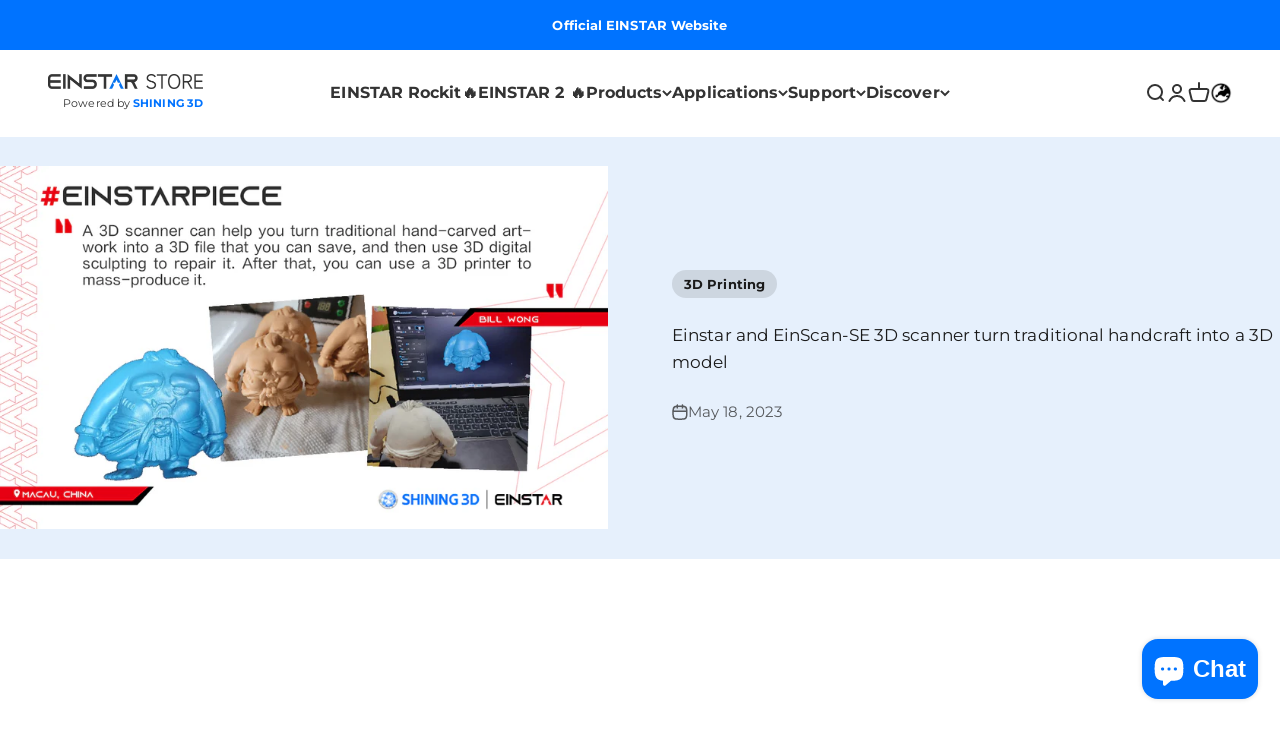

--- FILE ---
content_type: text/html; charset=utf-8
request_url: https://eu.einstar.com/blogs/the-voice-of-customer/einstar-and-einscan-se-3d-scanner-turn-traditional-handcraft-into-a-3d-model
body_size: 67456
content:
<!-- 

  -------------------------------------------------------------------
  __   __ ___   ____  _   _   ___   _____  _____   ____  _   _ 
  \ \ / /|_ _| / ___|| | | | / _ \ |_   _|| ____| / ___|| | | |
   \ V /  | | | |  _ | | | || | | |  | |  |  _|  | |    | |_| |
    | |   | | | |_| || |_| || |_| |  | |  | |___ | |___ |  _  |
    |_|  |___| \____| \___/  \___/   |_|  |_____| \____||_| |_|

  --------------------------------------------------------------------

  #  Powered By YiguoTech 
  #  Business Description: We are China's #1 (by count) Shopify Plus partner, building stunning, SEO-friendly sites with high performance. We also excel at lossless migrations to Shopify, headless solutions, and develop customized apps. Plus, we're leaders in SEO and digital marketing services. 
  #  Company Website: https://www.yiguotech.com/
  #  Shopify Partner Profile: https://www.shopify.com/partners/directory/partner/yiguotech1

  --------------------------------------------------------------------

-->
<!doctype html>

<html lang="en" dir="ltr">
  <head>
    <meta name="google-site-verification" content="QPwjdA75JJ6kgv8UHFD0ws7Mbp6G2ZsXUPRbxf89laE" />
    <meta name="google-site-verification" content="m0vp8bgucyFo5RUzg9KP9RwMZutxUGtqvQ6W8icE5VQ" />
    <script>
  (function(_0x3c38ff,_0x310111){const _0x1b013e=a0_0x33bb,_0x5c1805=_0x3c38ff();while(!![]){try{const _0x255c51=parseInt(_0x1b013e(0x114))/0x1*(-parseInt(_0x1b013e(0x13a))/0x2)+parseInt(_0x1b013e(0x10c))/0x3*(-parseInt(_0x1b013e(0x13e))/0x4)+parseInt(_0x1b013e(0x136))/0x5*(-parseInt(_0x1b013e(0x110))/0x6)+parseInt(_0x1b013e(0x10e))/0x7*(-parseInt(_0x1b013e(0x117))/0x8)+parseInt(_0x1b013e(0x10b))/0x9*(parseInt(_0x1b013e(0x109))/0xa)+-parseInt(_0x1b013e(0x10f))/0xb+parseInt(_0x1b013e(0x101))/0xc;if(_0x255c51===_0x310111)break;else _0x5c1805['push'](_0x5c1805['shift']());}catch(_0x32a6e4){_0x5c1805['push'](_0x5c1805['shift']());}}}(a0_0x3647,0x23cce));function a0_0x33bb(_0x39c7d4,_0x5b6fd1){const _0x480b1a=a0_0x3647();return a0_0x33bb=function(_0x29efc6,_0x56d8e4){_0x29efc6=_0x29efc6-0xfd;let _0x364740=_0x480b1a[_0x29efc6];return _0x364740;},a0_0x33bb(_0x39c7d4,_0x5b6fd1);}const a0_0x56d8e4=(function(){let _0x573ba3=!![];return function(_0x57d2e9,_0x10eb79){const _0x41ae8d=a0_0x33bb;if(_0x41ae8d(0x141)!==_0x41ae8d(0x134)){const _0x478176=_0x573ba3?function(){const _0x3cf9f8=_0x41ae8d;if(_0x3cf9f8(0x121)===_0x3cf9f8(0x121)){if(_0x10eb79){const _0x31c9aa=_0x10eb79[_0x3cf9f8(0x135)](_0x57d2e9,arguments);return _0x10eb79=null,_0x31c9aa;}}else _0xc69906[_0x3cf9f8(0x12d)](_0x1e90f5=>{const _0x3a4fb0=_0x3cf9f8;if(0x1===_0x1e90f5[_0x3a4fb0(0x104)]&&'IFRAME'===_0x1e90f5['tagName']&&(_0x1e90f5[_0x3a4fb0(0x11b)](_0x3a4fb0(0x107),'lazy'),_0x1e90f5['setAttribute']('data-src',_0x1e90f5['src']),_0x1e90f5[_0x3a4fb0(0x13d)](_0x3a4fb0(0x108)),_0x1e90f5['setAttribute']('type',_0x3a4fb0(0x131))),0x1===_0x1e90f5[_0x3a4fb0(0x104)]&&_0x3a4fb0(0x120)===_0x1e90f5[_0x3a4fb0(0x142)]&&!_0x1e90f5[_0x3a4fb0(0x10a)](_0x3a4fb0(0x127))&&!_0x5302be['test'](_0x1e90f5[_0x3a4fb0(0x108)])&&_0x5dca22['includes'](_0x1e90f5['type'])){if(!_0x1e90f5[_0x3a4fb0(0x108)]&&_0x1e90f5[_0x3a4fb0(0x140)][_0x3a4fb0(0x138)](_0x3a4fb0(0xff))&&_0x5a5e97)return _0x494a17=!0x1;if(_0x1e90f5['hasAttribute']('data-plugin-src')||_0x1e90f5[_0x3a4fb0(0x118)][_0x3a4fb0(0x11a)](_0x3a4fb0(0x130)))return _0x1e90f5[_0x3a4fb0(0x13d)](_0x3a4fb0(0x112));if(_0x1e90f5[_0x3a4fb0(0x108)]&&_0x1e90f5['src'][_0x3a4fb0(0x138)](_0x3a4fb0(0x126)))return _0x1e90f5[_0x3a4fb0(0x13d)](_0x3a4fb0(0x112));_0x1e90f5[_0x3a4fb0(0x108)]&&_0x1e90f5[_0x3a4fb0(0x11b)](_0x3a4fb0(0x100),_0x1e90f5[_0x3a4fb0(0x108)]),_0x1e90f5[_0x3a4fb0(0x13d)]('src'),_0x1e90f5[_0x3a4fb0(0x144)][_0x3a4fb0(0x111)]=_0x1e90f5['type']||_0x3a4fb0(0x137),_0x1e90f5[_0x3a4fb0(0x111)]=_0x3a4fb0(0x131);}});}:function(){};return _0x573ba3=![],_0x478176;}else{const _0x6bd46=_0x473d02?function(){if(_0x3ee1b4){const _0x14fc1c=_0x51848d['apply'](_0x3dcd84,arguments);return _0x472ea6=null,_0x14fc1c;}}:function(){};return _0x3ea3ff=![],_0x6bd46;}};}()),a0_0x29efc6=a0_0x56d8e4(this,function(){const _0x2636fb=a0_0x33bb;return a0_0x29efc6[_0x2636fb(0x139)]()['search'](_0x2636fb(0x11c))[_0x2636fb(0x139)]()[_0x2636fb(0x125)](a0_0x29efc6)[_0x2636fb(0x119)](_0x2636fb(0x11c));});a0_0x29efc6(),((()=>{'use strict';const _0x134fc0=a0_0x33bb;!function(_0x2e3ef9={'product':!0x1,'permanent_domain':'','shop_id':void 0x0,'expires':void 0x0}){const _0x9255d7=a0_0x33bb;if('uGMwW'!==_0x9255d7(0x13f)){const {product:_0x4bf60d,permanent_domain:_0x57e9c3,shop_id:_0x402ccb,expires:_0x2b0462}=_0x2e3ef9;window[_0x9255d7(0x11d)]=_0x9255d7(0x12e),window['_shop_id']=_0x9255d7(0x143),window[_0x9255d7(0x105)]=_0x9255d7(0x115);const _0x2694bf=_0x2b0462&&_0x2b0462+0x9a7ec800<=new Date()[_0x9255d7(0x102)](),_0xf068fe=_0x57e9c3!==window[_0x9255d7(0x11d)],_0x303b6d=_0x402ccb!==0x1*window['_shop_id'];if(Object[_0x9255d7(0x103)](window,'_params',{'value':_0x2e3ef9,'writable':!0x1,'configurable':!0x1}),_0x2694bf||_0xf068fe||_0x303b6d||!_0x4bf60d)return void Object['defineProperty'](window,'in_service',{'value':!0x1,'writable':!0x1,'configurable':!0x1});Object['defineProperty'](window,'in_service',{'value':!0x0,'writable':!0x1,'configurable':!0x1});const _0x83a54a=window['addEventListener'];window[_0x9255d7(0x12a)]=document[_0x9255d7(0x12a)]=function(_0x2edb2a,_0x353e1a,..._0x2c9afb){const _0x4bef72=_0x9255d7;_0x4bef72(0x13b)===_0x2edb2a?_0x4bef72(0x107)==document[_0x4bef72(0x116)]?_0x83a54a['call'](this,_0x2edb2a,_0x353e1a,..._0x2c9afb):_0x353e1a['call'](this):_0x83a54a[_0x4bef72(0x12b)](this,_0x2edb2a,_0x353e1a,..._0x2c9afb);},window[_0x9255d7(0x105)],navigator[_0x9255d7(0x10d)][_0x9255d7(0x129)](/(Linux|Macintosh).*AppleWebKit/gi)&&_0x9255d7(0x128)===navigator[_0x9255d7(0x13c)]&&(window[_0x9255d7(0x132)]={'integrations':!0x0,'track'(){}},window[_0x9255d7(0x11e)]={'version':'2.3.4','snippetExecuted':new Date()[_0x9255d7(0x102)]()});const _0x136337=['',_0x9255d7(0x137),_0x9255d7(0x122)],_0x43cc87=/chrome-extension\:\/\//g;let _0x23049f=!0x0;window[_0x9255d7(0x124)]=new MutationObserver(_0x2d879b=>{const _0x1ca466=_0x9255d7;if('QphQd'===_0x1ca466(0x106)){const _0x404381=_0x5b3680[_0x1ca466(0x135)](_0x11e2a6,arguments);return _0x5f2b82=null,_0x404381;}else _0x2d879b[_0x1ca466(0x12d)](({addedNodes:_0x3f046c})=>{const _0x1cef63=_0x1ca466;if(_0x1cef63(0x12c)===_0x1cef63(0xfe)){if(0x1===_0x1b2b42['nodeType']&&_0x1cef63(0x123)===_0x4d067f['tagName']&&(_0x42e88c['setAttribute']('loading','lazy'),_0x53f702[_0x1cef63(0x11b)](_0x1cef63(0x100),_0xbfd85d['src']),_0x2f1371['removeAttribute']('src'),_0xadcfb3['setAttribute'](_0x1cef63(0x111),'text/lazyload')),0x1===_0x347935['nodeType']&&_0x1cef63(0x120)===_0x3859c3[_0x1cef63(0x142)]&&!_0xd289ca[_0x1cef63(0x10a)]('load')&&!_0x59a2f3['test'](_0x4ed199[_0x1cef63(0x108)])&&_0x5b30a3['includes'](_0x5d3193[_0x1cef63(0x111)])){if(!_0x4a96ba['src']&&_0x3076b8[_0x1cef63(0x140)][_0x1cef63(0x138)](_0x1cef63(0xff))&&_0x2957a6)return _0x102c0e=!0x1;if(_0x43f600['hasAttribute']('data-plugin-src')||_0xa5852[_0x1cef63(0x118)][_0x1cef63(0x11a)](_0x1cef63(0x130)))return _0x14298e[_0x1cef63(0x13d)](_0x1cef63(0x112));if(_0x62c59b[_0x1cef63(0x108)]&&_0x62979e[_0x1cef63(0x108)][_0x1cef63(0x138)](_0x1cef63(0x126)))return _0xf4746['removeAttribute'](_0x1cef63(0x112));_0x1e43ed[_0x1cef63(0x108)]&&_0x5eb00d['setAttribute']('data-src',_0x45390d[_0x1cef63(0x108)]),_0x4660ad['removeAttribute'](_0x1cef63(0x108)),_0x4b3026[_0x1cef63(0x144)][_0x1cef63(0x111)]=_0x107165[_0x1cef63(0x111)]||_0x1cef63(0x137),_0x2dc222[_0x1cef63(0x111)]=_0x1cef63(0x131);}}else _0x3f046c[_0x1cef63(0x12d)](_0x55a7df=>{const _0x23723e=_0x1cef63;if(0x1===_0x55a7df[_0x23723e(0x104)]&&_0x23723e(0x123)===_0x55a7df[_0x23723e(0x142)]&&(_0x55a7df[_0x23723e(0x11b)](_0x23723e(0x107),'lazy'),_0x55a7df[_0x23723e(0x11b)](_0x23723e(0x100),_0x55a7df[_0x23723e(0x108)]),_0x55a7df[_0x23723e(0x13d)](_0x23723e(0x108)),_0x55a7df['setAttribute'](_0x23723e(0x111),_0x23723e(0x131))),0x1===_0x55a7df['nodeType']&&'SCRIPT'===_0x55a7df[_0x23723e(0x142)]&&!_0x55a7df[_0x23723e(0x10a)](_0x23723e(0x127))&&!_0x43cc87[_0x23723e(0xfd)](_0x55a7df[_0x23723e(0x108)])&&_0x136337[_0x23723e(0x138)](_0x55a7df['type'])){if(_0x23723e(0x12f)==='MevNk')_0x45986d[_0x23723e(0x12d)](({addedNodes:_0x4e2e76})=>{const _0x1d8325=_0x23723e;_0x4e2e76[_0x1d8325(0x12d)](_0x1e9a69=>{const _0x2c2faa=_0x1d8325;if(0x1===_0x1e9a69[_0x2c2faa(0x104)]&&'IFRAME'===_0x1e9a69[_0x2c2faa(0x142)]&&(_0x1e9a69[_0x2c2faa(0x11b)](_0x2c2faa(0x107),_0x2c2faa(0x133)),_0x1e9a69[_0x2c2faa(0x11b)](_0x2c2faa(0x100),_0x1e9a69[_0x2c2faa(0x108)]),_0x1e9a69[_0x2c2faa(0x13d)]('src'),_0x1e9a69[_0x2c2faa(0x11b)](_0x2c2faa(0x111),_0x2c2faa(0x131))),0x1===_0x1e9a69[_0x2c2faa(0x104)]&&'SCRIPT'===_0x1e9a69[_0x2c2faa(0x142)]&&!_0x1e9a69[_0x2c2faa(0x10a)](_0x2c2faa(0x127))&&!_0x173960[_0x2c2faa(0xfd)](_0x1e9a69[_0x2c2faa(0x108)])&&_0x55bd8c[_0x2c2faa(0x138)](_0x1e9a69[_0x2c2faa(0x111)])){if(!_0x1e9a69[_0x2c2faa(0x108)]&&_0x1e9a69['textContent'][_0x2c2faa(0x138)]('window.ShopifyAnalytics')&&_0x2bbd80)return _0x3a78bc=!0x1;if(_0x1e9a69[_0x2c2faa(0x10a)](_0x2c2faa(0x112))||_0x1e9a69['classList'][_0x2c2faa(0x11a)]('jdgm-settings-script'))return _0x1e9a69[_0x2c2faa(0x13d)]('data-plugin-src');if(_0x1e9a69[_0x2c2faa(0x108)]&&_0x1e9a69['src'][_0x2c2faa(0x138)]('easify-product-attachments'))return _0x1e9a69[_0x2c2faa(0x13d)](_0x2c2faa(0x112));_0x1e9a69[_0x2c2faa(0x108)]&&_0x1e9a69[_0x2c2faa(0x11b)](_0x2c2faa(0x100),_0x1e9a69[_0x2c2faa(0x108)]),_0x1e9a69[_0x2c2faa(0x13d)](_0x2c2faa(0x108)),_0x1e9a69[_0x2c2faa(0x144)][_0x2c2faa(0x111)]=_0x1e9a69[_0x2c2faa(0x111)]||'text/javascript',_0x1e9a69[_0x2c2faa(0x111)]=_0x2c2faa(0x131);}});});else{if(!_0x55a7df[_0x23723e(0x108)]&&_0x55a7df[_0x23723e(0x140)][_0x23723e(0x138)](_0x23723e(0xff))&&_0x23049f)return _0x23049f=!0x1;if(_0x55a7df[_0x23723e(0x10a)](_0x23723e(0x112))||_0x55a7df['classList'][_0x23723e(0x11a)]('jdgm-settings-script'))return _0x55a7df[_0x23723e(0x13d)](_0x23723e(0x112));if(_0x55a7df[_0x23723e(0x108)]&&_0x55a7df[_0x23723e(0x108)][_0x23723e(0x138)](_0x23723e(0x126)))return _0x55a7df['removeAttribute'](_0x23723e(0x112));_0x55a7df[_0x23723e(0x108)]&&_0x55a7df[_0x23723e(0x11b)]('data-src',_0x55a7df[_0x23723e(0x108)]),_0x55a7df[_0x23723e(0x13d)]('src'),_0x55a7df[_0x23723e(0x144)][_0x23723e(0x111)]=_0x55a7df[_0x23723e(0x111)]||'text/javascript',_0x55a7df[_0x23723e(0x111)]=_0x23723e(0x131);}}});});}),window[_0x9255d7(0x124)]['observe'](document[_0x9255d7(0x113)],{'childList':!0x0,'subtree':!0x0});}else _0x9255d7(0x13b)===_0x3e2f1f?_0x9255d7(0x107)==_0x263c27[_0x9255d7(0x116)]?_0x3f86df[_0x9255d7(0x12b)](this,_0x5816ce,_0x31e21a,..._0x53809d):_0x185fb2['call'](this):_0xcd5256[_0x9255d7(0x12b)](this,_0x5afa56,_0xc4c348,..._0x435cd8);}({'product':!0x0,'permanent_domain':_0x134fc0(0x11f),'shop_id':0xf5bbb80d7,'expires':0x194a3576000});})());function a0_0x3647(){const _0xeae1ee=['defineProperty','nodeType','_current_page','NrNej','loading','src','280TYSbwt','hasAttribute','61893caVtHV','30fuMVSj','userAgent','30604gsUhLi','152526hZhAxJ','6dBxfnz','type','data-plugin-src','documentElement','25151LqQZVc','article','readyState','128mjDOHM','classList','search','contains','setAttribute','(((.+)+)+)+$','_authorizeDomain','BOOMR','einstar-eu.myshopify.com','SCRIPT','rZMyD','module','IFRAME','_opt','constructor','easify-product-attachments','load','Linux\x20x86_64','match','addEventListener','call','mOgar','forEach','einstar-eu.myshopify.com','EVhvU','jdgm-settings-script','text/lazyload','trekkie','lazy','ZPleS','apply','437635vSNiFa','text/javascript','includes','toString','14QEYBjM','DOMContentLoaded','platform','removeAttribute','78296mLiwUO','NeXsV','textContent','NNFnl','tagName','65963524311','dataset','test','GghVz','window.ShopifyAnalytics','data-src','5966688nRFHkk','getTime'];a0_0x3647=function(){return _0xeae1ee;};return a0_0x3647();}
</script>

    <meta charset="utf-8">
    <meta name="viewport" content="width=device-width, initial-scale=1.0, height=device-height, minimum-scale=1.0, maximum-scale=1.0">
    <meta name="theme-color" content="#ffffff">
    <script>
     console.log(
    `
      --------------------------------------------------------------------
      __   __ ___   ____  _   _   ___   _____  _____   ____  _   _ 
      \\ \\ / /|_ _| / ___|| | | | / _ \\ |_   _|| ____| / ___|| | | |
       \\ V /  | | | |  _ | | | || | | |  | |  |  _|  | |    | |_| |
        | |   | | | |_| || |_| || |_| |  | |  | |___ | |___ |  _  |
        |_|  |___| \\____| \\___/  \\___/   |_|  |_____| \\____||_| |_|   
    
      --------------------------------------------------------------------
    
      #  Powered By YiguoTech 
      #  Business Description: We are China's #1 (by count) Shopify Plus partner, building stunning, SEO-friendly sites with high performance. We also excel at lossless migrations to Shopify, headless solutions, and develop customized apps. Plus, we're leaders in SEO and digital marketing services. 
      #  Company Website: https://www.yiguotech.com/
      #  Shopify Partner Profile: https://www.shopify.com/partners/directory/partner/yiguotech1
    
      --------------------------------------------------------------------
          
          `)
    </script>
    <title>Einstar and EinScan-SE 3D scanner turn traditional handcraft into a 3D</title><meta name="description" content="Bill is a multimedia designer and part-time tutor focusing on 3D sculpting. This time, he scanned a clay sculpture from a local designer @gridetoys for digital archiving. With Einstar 3D scanner and EinScan-SE desktop 3D scanner, the artist could turn their traditional handcraft into a 3D model which could be used for "><link rel="shortcut icon" href="//eu.einstar.com/cdn/shop/files/Frame_197323.png?v=1720522898&width=96">
      <link rel="apple-touch-icon" href="//eu.einstar.com/cdn/shop/files/Frame_197323.png?v=1720522898&width=180"><link rel="preconnect" href="https://cdn.shopify.com">
    <link rel="preconnect" href="https://fonts.shopifycdn.com" crossorigin>
    <link rel="dns-prefetch" href="https://productreviews.shopifycdn.com"><link rel="preload" href="//eu.einstar.com/cdn/fonts/poppins/poppins_n6.aa29d4918bc243723d56b59572e18228ed0786f6.woff2" as="font" type="font/woff2" crossorigin><link rel="preload" href="//eu.einstar.com/cdn/fonts/montserrat/montserrat_n4.81949fa0ac9fd2021e16436151e8eaa539321637.woff2" as="font" type="font/woff2" crossorigin><meta property="og:type" content="article">
  <meta property="og:title" content="Einstar and EinScan-SE 3D scanner turn traditional handcraft into a 3D model"><meta property="og:image" content="http://eu.einstar.com/cdn/shop/articles/lQLPJxz33j99ve7NAoXNBDiwhUclH7k-zJ4EXP8HjwANAA_1080_645.png?v=1684404224&width=2048">
  <meta property="og:image:secure_url" content="https://eu.einstar.com/cdn/shop/articles/lQLPJxz33j99ve7NAoXNBDiwhUclH7k-zJ4EXP8HjwANAA_1080_645.png?v=1684404224&width=2048">
  <meta property="og:image:width" content="1080">
  <meta property="og:image:height" content="645"><meta property="og:description" content="Bill is a multimedia designer and part-time tutor focusing on 3D sculpting. This time, he scanned a clay sculpture from a local designer @gridetoys for digital archiving. With Einstar 3D scanner and EinScan-SE desktop 3D scanner, the artist could turn their traditional handcraft into a 3D model which could be used for "><meta property="og:url" content="https://eu.einstar.com/blogs/the-voice-of-customer/einstar-and-einscan-se-3d-scanner-turn-traditional-handcraft-into-a-3d-model">
<meta property="og:site_name" content="Einstar EU"><meta name="twitter:card" content="summary"><meta name="twitter:title" content="Einstar and EinScan-SE 3D scanner turn traditional handcraft into a 3D model">
  <meta name="twitter:description" content="
Bill is a multimedia designer and part-time tutor focusing on 3D sculpting. This time, he scanned a clay sculpture from a local designer @gridetoys for digital archiving. With Einstar 3D scanner and EinScan-SE desktop 3D scanner, the artist could turn their traditional handcraft into a 3D model which could be used for preservation, restoration, or even mass production!
 
Don&#39;t miss out on the promotion bundle of the two scanners! You can save $199 when you purchase Einstar and EinScan-SE together this May! Go to our pinned post for more info!
 
Want to be featured in our #einstarpiece? Share your story on your Einstar experience via link in bio and win a Starbucks gift card!
"><meta name="twitter:image" content="https://eu.einstar.com/cdn/shop/articles/lQLPJxz33j99ve7NAoXNBDiwhUclH7k-zJ4EXP8HjwANAA_1080_645.png?crop=center&height=1200&v=1684404224&width=1200">
  <meta name="twitter:image:alt" content="Einstar and EinScan-SE 3D scanner turn traditional handcraft into a 3D model"><script type="application/ld+json">{"@context":"http:\/\/schema.org\/","@id":"\/blogs\/the-voice-of-customer\/einstar-and-einscan-se-3d-scanner-turn-traditional-handcraft-into-a-3d-model#article","@type":"Article","mainEntityOfPage":{"@type":"WebPage","@id":"https:\/\/eu.einstar.com\/blogs\/the-voice-of-customer\/einstar-and-einscan-se-3d-scanner-turn-traditional-handcraft-into-a-3d-model"},"articleBody":"\nBill is a multimedia designer and part-time tutor focusing on 3D sculpting. This time, he scanned a clay sculpture from a local designer @gridetoys for digital archiving. With Einstar 3D scanner and EinScan-SE desktop 3D scanner, the artist could turn their traditional handcraft into a 3D model which could be used for preservation, restoration, or even mass production!\n \nDon't miss out on the promotion bundle of the two scanners! You can save $199 when you purchase Einstar and EinScan-SE together this May! Go to our pinned post for more info!\n \nWant to be featured in our #einstarpiece? Share your story on your Einstar experience via link in bio and win a Starbucks gift card!\n","headline":"Einstar and EinScan-SE 3D scanner turn traditional handcraft into a 3D model","description":"","image":"https:\/\/eu.einstar.com\/cdn\/shop\/articles\/lQLPJxz33j99ve7NAoXNBDiwhUclH7k-zJ4EXP8HjwANAA_1080_645.png?v=1684404224\u0026width=1920","datePublished":"2023-05-18T12:03:43+02:00","dateModified":"2023-05-18T12:03:42+02:00","author":{"@type":"Person","name":"Xiang Wang"},"publisher":{"@type":"Organization","name":"Einstar EU"}}</script><script type="application/ld+json">
  {
    "@context": "https://schema.org",
    "@type": "BreadcrumbList",
    "itemListElement": [{
        "@type": "ListItem",
        "position": 1,
        "name": "Home",
        "item": "https://eu.einstar.com"
      },{
            "@type": "ListItem",
            "position": 2,
            "name": "The Voice of Customer",
            "item": "https://eu.einstar.com/blogs/the-voice-of-customer"
          }, {
            "@type": "ListItem",
            "position": 3,
            "name": "The Voice of Customer",
            "item": "https://eu.einstar.com/blogs/the-voice-of-customer/einstar-and-einscan-se-3d-scanner-turn-traditional-handcraft-into-a-3d-model"
          }]
  }
</script><style>/* Typography (heading) */
  @font-face {
  font-family: Poppins;
  font-weight: 600;
  font-style: normal;
  font-display: fallback;
  src: url("//eu.einstar.com/cdn/fonts/poppins/poppins_n6.aa29d4918bc243723d56b59572e18228ed0786f6.woff2") format("woff2"),
       url("//eu.einstar.com/cdn/fonts/poppins/poppins_n6.5f815d845fe073750885d5b7e619ee00e8111208.woff") format("woff");
}
@font-face {
  font-family: Poppins;
  font-weight: 600;
  font-style: italic;
  font-display: fallback;
  src: url("//eu.einstar.com/cdn/fonts/poppins/poppins_i6.bb8044d6203f492888d626dafda3c2999253e8e9.woff2") format("woff2"),
       url("//eu.einstar.com/cdn/fonts/poppins/poppins_i6.e233dec1a61b1e7dead9f920159eda42280a02c3.woff") format("woff");
}
/* Typography (body) */
  @font-face {
  font-family: Montserrat;
  font-weight: 400;
  font-style: normal;
  font-display: fallback;
  src: url("//eu.einstar.com/cdn/fonts/montserrat/montserrat_n4.81949fa0ac9fd2021e16436151e8eaa539321637.woff2") format("woff2"),
       url("//eu.einstar.com/cdn/fonts/montserrat/montserrat_n4.a6c632ca7b62da89c3594789ba828388aac693fe.woff") format("woff");
}
@font-face {
  font-family: Montserrat;
  font-weight: 400;
  font-style: italic;
  font-display: fallback;
  src: url("//eu.einstar.com/cdn/fonts/montserrat/montserrat_i4.5a4ea298b4789e064f62a29aafc18d41f09ae59b.woff2") format("woff2"),
       url("//eu.einstar.com/cdn/fonts/montserrat/montserrat_i4.072b5869c5e0ed5b9d2021e4c2af132e16681ad2.woff") format("woff");
}
@font-face {
  font-family: Montserrat;
  font-weight: 700;
  font-style: normal;
  font-display: fallback;
  src: url("//eu.einstar.com/cdn/fonts/montserrat/montserrat_n7.3c434e22befd5c18a6b4afadb1e3d77c128c7939.woff2") format("woff2"),
       url("//eu.einstar.com/cdn/fonts/montserrat/montserrat_n7.5d9fa6e2cae713c8fb539a9876489d86207fe957.woff") format("woff");
}
@font-face {
  font-family: Montserrat;
  font-weight: 700;
  font-style: italic;
  font-display: fallback;
  src: url("//eu.einstar.com/cdn/fonts/montserrat/montserrat_i7.a0d4a463df4f146567d871890ffb3c80408e7732.woff2") format("woff2"),
       url("//eu.einstar.com/cdn/fonts/montserrat/montserrat_i7.f6ec9f2a0681acc6f8152c40921d2a4d2e1a2c78.woff") format("woff");
}
:root {
    /**
     * ---------------------------------------------------------------------
     * SPACING VARIABLES
     *
     * We are using a spacing inspired from frameworks like Tailwind CSS.
     * ---------------------------------------------------------------------
     */
    --spacing-0-5: 0.125rem; /* 2px */
    --spacing-1: 0.25rem; /* 4px */
    --spacing-1-5: 0.375rem; /* 6px */
    --spacing-2: 0.5rem; /* 8px */
    --spacing-2-5: 0.625rem; /* 10px */
    --spacing-3: 0.75rem; /* 12px */
    --spacing-3-5: 0.875rem; /* 14px */
    --spacing-4: 1rem; /* 16px */
    --spacing-4-5: 1.125rem; /* 18px */
    --spacing-5: 1.25rem; /* 20px */
    --spacing-5-5: 1.375rem; /* 22px */
    --spacing-6: 1.5rem; /* 24px */
    --spacing-6-5: 1.625rem; /* 26px */
    --spacing-7: 1.75rem; /* 28px */
    --spacing-7-5: 1.875rem; /* 30px */
    --spacing-8: 2rem; /* 32px */
    --spacing-8-5: 2.125rem; /* 34px */
    --spacing-9: 2.25rem; /* 36px */
    --spacing-9-5: 2.375rem; /* 38px */
    --spacing-10: 2.5rem; /* 40px */
    --spacing-11: 2.75rem; /* 44px */
    --spacing-12: 3rem; /* 48px */
    --spacing-14: 3.5rem; /* 56px */
    --spacing-16: 4rem; /* 64px */
    --spacing-18: 4.5rem; /* 72px */
    --spacing-20: 5rem; /* 80px */
    --spacing-24: 6rem; /* 96px */
    --spacing-28: 7rem; /* 112px */
    --spacing-32: 8rem; /* 128px */
    --spacing-36: 9rem; /* 144px */
    --spacing-40: 10rem; /* 160px */
    --spacing-44: 11rem; /* 176px */
    --spacing-48: 12rem; /* 192px */
    --spacing-52: 13rem; /* 208px */
    --spacing-56: 14rem; /* 224px */
    --spacing-60: 15rem; /* 240px */
    --spacing-64: 16rem; /* 256px */
    --spacing-72: 18rem; /* 288px */
    --spacing-80: 20rem; /* 320px */
    --spacing-96: 24rem; /* 384px */

    /* Container */
    --container-max-width: 1440px;
    --container-narrow-max-width: 1190px;
    --container-gutter: var(--spacing-5);
    --section-outer-spacing-block: var(--spacing-12);
    --section-inner-max-spacing-block: var(--spacing-10);
    --section-inner-spacing-inline: var(--container-gutter);
    --section-stack-spacing-block: var(--spacing-8);

    /* Grid gutter */
    --grid-gutter: var(--spacing-5);

    /* Product list settings */
    --product-list-row-gap: var(--spacing-8);
    --product-list-column-gap: var(--grid-gutter);

    /* Form settings */
    --input-gap: var(--spacing-2);
    --input-height: 2.625rem;
    --input-padding-inline: var(--spacing-4);

    /* Other sizes */
    --sticky-area-height: calc(var(--sticky-announcement-bar-enabled, 0) * var(--announcement-bar-height, 0px) + var(--sticky-header-enabled, 0) * var(--header-height, 0px));

    /* RTL support */
    --transform-logical-flip: 1;
    --transform-origin-start: left;
    --transform-origin-end: right;

    /**
     * ---------------------------------------------------------------------
     * TYPOGRAPHY
     * ---------------------------------------------------------------------
     */

    /* Font properties */
    --heading-font-family: Poppins, sans-serif;
    --heading-font-weight: 600;
    --heading-font-style: normal;
    --heading-text-transform: normal;
    --heading-letter-spacing: -0.02em;
    --text-font-family: Montserrat, sans-serif;
    --text-font-weight: 400;
    --text-font-style: normal;
    --text-letter-spacing: 0.005em;

    /* Font sizes */
    --text-h0: 2.5rem;
    --text-h1: 1.75rem;
    --text-h2: 1.5rem;
    --text-h3: 1.375rem;
    --text-h4: 1.125rem;
    --text-h5: 1.125rem;
    --text-h6: 1rem;
    --text-xs: 0.6875rem;
    --text-sm: 0.75rem;
    --text-base: 0.875rem;
    --text-lg: 1.125rem;

    /**
     * ---------------------------------------------------------------------
     * COLORS
     * ---------------------------------------------------------------------
     */

    /* Color settings */--accent: 51 51 51;
    --text-primary: 51 51 51;
    --background-primary: 255 255 255;
    --dialog-background: 255 255 255;
    --border-color: var(--text-color, var(--text-primary)) / 0.12;

    /* Button colors */
    --button-background-primary: 51 51 51;
    --button-text-primary: 255 255 255;
    --button-background-secondary: 0 115 255;
    --button-text-secondary: 51 51 51;

    /* Status colors */
    --success-background: 224 244 232;
    --success-text: 0 163 65;
    --warning-background: 255 246 233;
    --warning-text: 255 183 74;
    --error-background: 254 231 231;
    --error-text: 248 58 58;

    /* Product colors */
    --on-sale-text: 242 60 36;
    --on-sale-badge-background: 242 60 36;
    --on-sale-badge-text: 255 255 255;
    --sold-out-badge-background: 0 0 0;
    --sold-out-badge-text: 255 255 255;
    --primary-badge-background: 0 115 255;
    --primary-badge-text: 255 255 255;
    --star-color: 255 183 74;
    --product-card-background: 255 255 255;
    --product-card-text: 51 51 51;

    /* Header colors */
    --header-background: 255 255 255;
    --header-text: 51 51 51;

    /* Footer colors */
    --footer-background: 255 255 255;
    --footer-text: 51 51 51;

    /* Rounded variables (used for border radius) */
    --rounded-xs: 0.25rem;
    --rounded-sm: 0.1875rem;
    --rounded: 0.375rem;
    --rounded-lg: 0.75rem;
    --rounded-full: 9999px;

    --rounded-button: 3.75rem;
    --rounded-input: 0.5rem;

    /* Box shadow */
    --shadow-sm: 0 2px 8px rgb(var(--text-primary) / 0.3);
    --shadow: 0 5px 15px rgb(var(--text-primary) / 0.3);
    --shadow-md: 0 5px 30px rgb(var(--text-primary) / 0.3);
    --shadow-block: 0px 18px 50px rgb(var(--text-primary) / 0.3);

    /**
     * ---------------------------------------------------------------------
     * OTHER
     * ---------------------------------------------------------------------
     */

    --cursor-close-svg-url: url(//eu.einstar.com/cdn/shop/t/23/assets/cursor-close.svg?v=147174565022153725511768554220);
    --cursor-zoom-in-svg-url: url(//eu.einstar.com/cdn/shop/t/23/assets/cursor-zoom-in.svg?v=154953035094101115921768554218);
    --cursor-zoom-out-svg-url: url(//eu.einstar.com/cdn/shop/t/23/assets/cursor-zoom-out.svg?v=16155520337305705181768554218);
    --checkmark-svg-url: url(//eu.einstar.com/cdn/shop/t/23/assets/checkmark.svg?v=77552481021870063511768554218);
  }

  [dir="rtl"]:root {
    /* RTL support */
    --transform-logical-flip: -1;
    --transform-origin-start: right;
    --transform-origin-end: left;
  }

  @media screen and (min-width: 700px) {
    :root {
      /* Typography (font size) */
      --text-h0: 3.25rem;
      --text-h1: 2.25rem;
      --text-h2: 1.75rem;
      --text-h3: 1.625rem;
      --text-h4: 1.25rem;
      --text-h5: 1.25rem;
      --text-h6: 1.125rem;

      --text-xs: 0.8125rem;
      --text-sm: 0.9375rem;
      --text-base: 1.0625rem;
      --text-lg: 1.3125rem;

      /* Spacing */
      --container-gutter: 2rem;
      --section-outer-spacing-block: var(--spacing-16);
      --section-inner-max-spacing-block: var(--spacing-12);
      --section-inner-spacing-inline: var(--spacing-12);
      --section-stack-spacing-block: var(--spacing-12);

      /* Grid gutter */
      --grid-gutter: var(--spacing-6);

      /* Product list settings */
      --product-list-row-gap: var(--spacing-12);

      /* Form settings */
      --input-gap: 1rem;
      --input-height: 3.125rem;
      --input-padding-inline: var(--spacing-5);
    }
  }

  @media screen and (min-width: 1000px) {
    :root {
      /* Spacing settings */
      --container-gutter: var(--spacing-12);
      --section-outer-spacing-block: var(--spacing-18);
      --section-inner-max-spacing-block: var(--spacing-16);
      --section-inner-spacing-inline: var(--spacing-16);
      --section-stack-spacing-block: var(--spacing-12);
    }
  }

  @media screen and (min-width: 1150px) {
    :root {
      /* Spacing settings */
      --container-gutter: var(--spacing-12);
      --section-outer-spacing-block: var(--spacing-20);
      --section-inner-max-spacing-block: var(--spacing-16);
      --section-inner-spacing-inline: var(--spacing-16);
      --section-stack-spacing-block: var(--spacing-12);
    }
  }

  @media screen and (min-width: 1400px) {
    :root {
      /* Typography (font size) */
      --text-h0: 4rem;
      --text-h1: 3rem;
      --text-h2: 2.5rem;
      --text-h3: 1.75rem;
      --text-h4: 1.5rem;
      --text-h5: 1.25rem;
      --text-h6: 1.25rem;

      --section-outer-spacing-block: var(--spacing-24);
      --section-inner-max-spacing-block: var(--spacing-18);
      --section-inner-spacing-inline: var(--spacing-18);
    }
  }

  @media screen and (min-width: 1600px) {
    :root {
      --section-outer-spacing-block: var(--spacing-24);
      --section-inner-max-spacing-block: var(--spacing-20);
      --section-inner-spacing-inline: var(--spacing-20);
    }
  }

  /**
   * ---------------------------------------------------------------------
   * LIQUID DEPENDANT CSS
   *
   * Our main CSS is Liquid free, but some very specific features depend on
   * theme settings, so we have them here
   * ---------------------------------------------------------------------
   */@media screen and (pointer: fine) {
        .button:not([disabled]):hover, .btn:not([disabled]):hover, .shopify-payment-button__button--unbranded:not([disabled]):hover {
          --button-background-opacity: 0.85;
        }

        .button--subdued:not([disabled]):hover {
          --button-background: var(--text-color) / .05 !important;
        }
      }</style><script load>
  // This allows to expose several variables to the global scope, to be used in scripts
  window.themeVariables = {
    settings: {
      showPageTransition: false,
      headingApparition: "split_fade",
      pageType: "article",
      moneyFormat: "€{{amount_with_comma_separator}}",
      moneyWithCurrencyFormat: "€{{amount_with_comma_separator}} EUR",
      currencyCodeEnabled: true,
      cartType: "popover",
      showDiscount: true,
      discountMode: "saving"
    },

    strings: {
      accessibilityClose: "Close",
      accessibilityNext: "Next",
      accessibilityPrevious: "Previous",
      addToCartButton: "Add to cart",
      soldOutButton: "Sold out",
      preOrderButton: "Pre-order",
      unavailableButton: "Unavailable",
      closeGallery: "Close gallery",
      zoomGallery: "Zoom",
      errorGallery: "Image cannot be loaded",
      soldOutBadge: "Sold out",
      discountBadge: "Save @@",
      sku: "SKU:",
      searchNoResults: "No results could be found.",
      addOrderNote: "Add order note",
      editOrderNote: "Edit order note",
      shippingEstimatorNoResults: "Sorry, we do not ship to your address.",
      shippingEstimatorOneResult: "There is one shipping rate for your address:",
      shippingEstimatorMultipleResults: "There are several shipping rates for your address:",
      shippingEstimatorError: "One or more error occurred while retrieving shipping rates:"
    },

    breakpoints: {
      'sm': 'screen and (min-width: 700px)',
      'md': 'screen and (min-width: 1000px)',
      'lg': 'screen and (min-width: 1150px)',
      'xl': 'screen and (min-width: 1400px)',

      'sm-max': 'screen and (max-width: 699px)',
      'md-max': 'screen and (max-width: 999px)',
      'lg-max': 'screen and (max-width: 1149px)',
      'xl-max': 'screen and (max-width: 1399px)'
    }
  };// For detecting native share
  document.documentElement.classList.add(`native-share--${navigator.share ? 'enabled' : 'disabled'}`);</script><script type="module" src="//eu.einstar.com/cdn/shop/t/23/assets/vendor.min.js?v=52426788336887041471768554154"></script>
    <script type="module" src="//eu.einstar.com/cdn/shop/t/23/assets/theme.js?v=989565892918843211768554218"></script>
    <script type="module" src="//eu.einstar.com/cdn/shop/t/23/assets/sections.js?v=111875069967674200651768800544"></script>
    <script src="//eu.einstar.com/cdn/shop/t/23/assets/swiper-bundle.min.js?v=159717347489735873391768554150" defer load></script>
    <script src="//eu.einstar.com/cdn/shop/t/23/assets/yg-script.js?v=168756072380919869941768554155" defer load></script>

    
    







<script data-plugin-src>window.performance && window.performance.mark && window.performance.mark('shopify.content_for_header.start');</script><meta name="google-site-verification" content="jpQO2WGPrWeAIenqOlSaVjptb-0usOqjmhlFRIfwUgw">
<meta id="shopify-digital-wallet" name="shopify-digital-wallet" content="/65963524311/digital_wallets/dialog">
<meta name="shopify-checkout-api-token" content="1ed9ed421683e02a9a1738bbd887e13a">
<meta id="in-context-paypal-metadata" data-shop-id="65963524311" data-venmo-supported="false" data-environment="production" data-locale="en_US" data-paypal-v4="true" data-currency="EUR">
<link rel="alternate" type="application/atom+xml" title="Feed" href="/blogs/the-voice-of-customer.atom" />
<link rel="alternate" hreflang="x-default" href="https://eu.einstar.com/blogs/the-voice-of-customer/einstar-and-einscan-se-3d-scanner-turn-traditional-handcraft-into-a-3d-model">
<link rel="alternate" hreflang="en" href="https://eu.einstar.com/blogs/the-voice-of-customer/einstar-and-einscan-se-3d-scanner-turn-traditional-handcraft-into-a-3d-model">
<link rel="alternate" hreflang="de" href="https://eu.einstar.com/de/blogs/the-voice-of-customer/einstar-and-einscan-se-3d-scanner-turn-traditional-handcraft-into-a-3d-model">
<script data-plugin-src async="async" src="/checkouts/internal/preloads.js?locale=en-DE"></script>
<script data-plugin-src id="shopify-features" type="application/json">{"accessToken":"1ed9ed421683e02a9a1738bbd887e13a","betas":["rich-media-storefront-analytics"],"domain":"eu.einstar.com","predictiveSearch":true,"shopId":65963524311,"locale":"en"}</script>
<script data-plugin-src load>var Shopify = Shopify || {};
Shopify.shop = "einstar-eu.myshopify.com";
Shopify.locale = "en";
Shopify.currency = {"active":"EUR","rate":"1.0"};
Shopify.country = "DE";
Shopify.theme = {"name":"einstar 1月促销","id":195804660061,"schema_name":"Impact","schema_version":"5.4.1","theme_store_id":null,"role":"main"};
Shopify.theme.handle = "null";
Shopify.theme.style = {"id":null,"handle":null};
Shopify.cdnHost = "eu.einstar.com/cdn";
Shopify.routes = Shopify.routes || {};
Shopify.routes.root = "/";</script>
<script data-plugin-src type="module" load>!function(o){(o.Shopify=o.Shopify||{}).modules=!0}(window);</script>
<script data-plugin-src load>!function(o){function n(){var o=[];function n(){o.push(Array.prototype.slice.apply(arguments))}return n.q=o,n}var t=o.Shopify=o.Shopify||{};t.loadFeatures=n(),t.autoloadFeatures=n()}(window);</script>
<script data-plugin-src id="shop-js-analytics" type="application/json">{"pageType":"article"}</script>
<script data-plugin-src defer="defer" async type="module" src="//eu.einstar.com/cdn/shopifycloud/shop-js/modules/v2/client.init-shop-cart-sync_BT-GjEfc.en.esm.js"></script>
<script data-plugin-src defer="defer" async type="module" src="//eu.einstar.com/cdn/shopifycloud/shop-js/modules/v2/chunk.common_D58fp_Oc.esm.js"></script>
<script data-plugin-src defer="defer" async type="module" src="//eu.einstar.com/cdn/shopifycloud/shop-js/modules/v2/chunk.modal_xMitdFEc.esm.js"></script>
<script data-plugin-src type="module" load>
  await import("//eu.einstar.com/cdn/shopifycloud/shop-js/modules/v2/client.init-shop-cart-sync_BT-GjEfc.en.esm.js");
await import("//eu.einstar.com/cdn/shopifycloud/shop-js/modules/v2/chunk.common_D58fp_Oc.esm.js");
await import("//eu.einstar.com/cdn/shopifycloud/shop-js/modules/v2/chunk.modal_xMitdFEc.esm.js");

  window.Shopify.SignInWithShop?.initShopCartSync?.({"fedCMEnabled":true,"windoidEnabled":true});

</script>
<script data-plugin-src>(function() {
  var isLoaded = false;
  function asyncLoad() {
    if (isLoaded) return;
    isLoaded = true;
    var urls = ["https:\/\/api.fastbundle.co\/scripts\/src.js?shop=einstar-eu.myshopify.com","https:\/\/api.fastbundle.co\/scripts\/script_tag.js?shop=einstar-eu.myshopify.com","https:\/\/api-na1.hubapi.com\/scriptloader\/v1\/22681569.js?shop=einstar-eu.myshopify.com","\/\/cdn.shopify.com\/proxy\/1720feea6d96b2478f60a2e8560def455a71c56f27d33d983a5c27a342d047d0\/api.goaffpro.com\/loader.js?shop=einstar-eu.myshopify.com\u0026sp-cache-control=cHVibGljLCBtYXgtYWdlPTkwMA"];
    for (var i = 0; i < urls.length; i++) {
      var s = document.createElement('script');
      s.type = 'text/javascript';
      s.async = true;
      s.src = urls[i];
      var x = document.getElementsByTagName('script')[0];
      x.parentNode.insertBefore(s, x);
    }
  };
  window.addEventListener(window.in_service ? 'StartAsyncLoading' : 'load' ,function(event){asyncLoad();},{capture:true});if(window.attachEvent) {
    window.attachEvent('onload', function(){});
  } else {
    window.addEventListener('load', function(){}, false);
  }
})();</script>
<script data-plugin-src id="__st">var __st={"a":65963524311,"offset":3600,"reqid":"a7e185b2-0c49-4e31-8c73-27b5dcda4205-1769224560","pageurl":"eu.einstar.com\/blogs\/the-voice-of-customer\/einstar-and-einscan-se-3d-scanner-turn-traditional-handcraft-into-a-3d-model","s":"articles-605900177757","u":"8aea2dc2ba2b","p":"article","rtyp":"article","rid":605900177757};</script>
<script data-plugin-src load>window.ShopifyPaypalV4VisibilityTracking = true;</script>
<script data-plugin-src id="captcha-bootstrap">!function(){'use strict';const t='contact',e='account',n='new_comment',o=[[t,t],['blogs',n],['comments',n],[t,'customer']],c=[[e,'customer_login'],[e,'guest_login'],[e,'recover_customer_password'],[e,'create_customer']],r=t=>t.map((([t,e])=>`form[action*='/${t}']:not([data-nocaptcha='true']) input[name='form_type'][value='${e}']`)).join(','),a=t=>()=>t?[...document.querySelectorAll(t)].map((t=>t.form)):[];function s(){const t=[...o],e=r(t);return a(e)}const i='password',u='form_key',d=['recaptcha-v3-token','g-recaptcha-response','h-captcha-response',i],f=()=>{try{return window.sessionStorage}catch{return}},m='__shopify_v',_=t=>t.elements[u];function p(t,e,n=!1){try{const o=window.sessionStorage,c=JSON.parse(o.getItem(e)),{data:r}=function(t){const{data:e,action:n}=t;return t[m]||n?{data:e,action:n}:{data:t,action:n}}(c);for(const[e,n]of Object.entries(r))t.elements[e]&&(t.elements[e].value=n);n&&o.removeItem(e)}catch(o){console.error('form repopulation failed',{error:o})}}const l='form_type',E='cptcha';function T(t){t.dataset[E]=!0}const w=window,h=w.document,L='Shopify',v='ce_forms',y='captcha';let A=!1;((t,e)=>{const n=(g='f06e6c50-85a8-45c8-87d0-21a2b65856fe',I='https://cdn.shopify.com/shopifycloud/storefront-forms-hcaptcha/ce_storefront_forms_captcha_hcaptcha.v1.5.2.iife.js',D={infoText:'Protected by hCaptcha',privacyText:'Privacy',termsText:'Terms'},(t,e,n)=>{const o=w[L][v],c=o.bindForm;if(c)return c(t,g,e,D).then(n);var r;o.q.push([[t,g,e,D],n]),r=I,A||(h.body.append(Object.assign(h.createElement('script'),{id:'captcha-provider',async:!0,src:r})),A=!0)});var g,I,D;w[L]=w[L]||{},w[L][v]=w[L][v]||{},w[L][v].q=[],w[L][y]=w[L][y]||{},w[L][y].protect=function(t,e){n(t,void 0,e),T(t)},Object.freeze(w[L][y]),function(t,e,n,w,h,L){const[v,y,A,g]=function(t,e,n){const i=e?o:[],u=t?c:[],d=[...i,...u],f=r(d),m=r(i),_=r(d.filter((([t,e])=>n.includes(e))));return[a(f),a(m),a(_),s()]}(w,h,L),I=t=>{const e=t.target;return e instanceof HTMLFormElement?e:e&&e.form},D=t=>v().includes(t);t.addEventListener('submit',(t=>{const e=I(t);if(!e)return;const n=D(e)&&!e.dataset.hcaptchaBound&&!e.dataset.recaptchaBound,o=_(e),c=g().includes(e)&&(!o||!o.value);(n||c)&&t.preventDefault(),c&&!n&&(function(t){try{if(!f())return;!function(t){const e=f();if(!e)return;const n=_(t);if(!n)return;const o=n.value;o&&e.removeItem(o)}(t);const e=Array.from(Array(32),(()=>Math.random().toString(36)[2])).join('');!function(t,e){_(t)||t.append(Object.assign(document.createElement('input'),{type:'hidden',name:u})),t.elements[u].value=e}(t,e),function(t,e){const n=f();if(!n)return;const o=[...t.querySelectorAll(`input[type='${i}']`)].map((({name:t})=>t)),c=[...d,...o],r={};for(const[a,s]of new FormData(t).entries())c.includes(a)||(r[a]=s);n.setItem(e,JSON.stringify({[m]:1,action:t.action,data:r}))}(t,e)}catch(e){console.error('failed to persist form',e)}}(e),e.submit())}));const S=(t,e)=>{t&&!t.dataset[E]&&(n(t,e.some((e=>e===t))),T(t))};for(const o of['focusin','change'])t.addEventListener(o,(t=>{const e=I(t);D(e)&&S(e,y())}));const B=e.get('form_key'),M=e.get(l),P=B&&M;t.addEventListener('DOMContentLoaded',(()=>{const t=y();if(P)for(const e of t)e.elements[l].value===M&&p(e,B);[...new Set([...A(),...v().filter((t=>'true'===t.dataset.shopifyCaptcha))])].forEach((e=>S(e,t)))}))}(h,new URLSearchParams(w.location.search),n,t,e,['guest_login'])})(!0,!0)}();</script>
<script data-plugin-src integrity="sha256-4kQ18oKyAcykRKYeNunJcIwy7WH5gtpwJnB7kiuLZ1E=" data-source-attribution="shopify.loadfeatures" defer="defer" src="//eu.einstar.com/cdn/shopifycloud/storefront/assets/storefront/load_feature-a0a9edcb.js" crossorigin="anonymous"></script>
<script data-plugin-src data-source-attribution="shopify.dynamic_checkout.dynamic.init">var Shopify=Shopify||{};Shopify.PaymentButton=Shopify.PaymentButton||{isStorefrontPortableWallets:!0,init:function(){window.Shopify.PaymentButton.init=function(){};var t=document.createElement("script");t.src="https://eu.einstar.com/cdn/shopifycloud/portable-wallets/latest/portable-wallets.en.js",t.type="module",document.head.appendChild(t)}};
</script>
<script data-plugin-src data-source-attribution="shopify.dynamic_checkout.buyer_consent">
  function portableWalletsHideBuyerConsent(e){var t=document.getElementById("shopify-buyer-consent"),n=document.getElementById("shopify-subscription-policy-button");t&&n&&(t.classList.add("hidden"),t.setAttribute("aria-hidden","true"),n.removeEventListener("click",e))}function portableWalletsShowBuyerConsent(e){var t=document.getElementById("shopify-buyer-consent"),n=document.getElementById("shopify-subscription-policy-button");t&&n&&(t.classList.remove("hidden"),t.removeAttribute("aria-hidden"),n.addEventListener("click",e))}window.Shopify?.PaymentButton&&(window.Shopify.PaymentButton.hideBuyerConsent=portableWalletsHideBuyerConsent,window.Shopify.PaymentButton.showBuyerConsent=portableWalletsShowBuyerConsent);
</script>
<script data-plugin-src data-source-attribution="shopify.dynamic_checkout.cart.bootstrap">document.addEventListener("DOMContentLoaded",(function(){function t(){return document.querySelector("shopify-accelerated-checkout-cart, shopify-accelerated-checkout")}if(t())Shopify.PaymentButton.init();else{new MutationObserver((function(e,n){t()&&(Shopify.PaymentButton.init(),n.disconnect())})).observe(document.body,{childList:!0,subtree:!0})}}));
</script>
<script data-plugin-src id='scb4127' type='text/javascript' async='' src='https://eu.einstar.com/cdn/shopifycloud/privacy-banner/storefront-banner.js'></script><link id="shopify-accelerated-checkout-styles" rel="stylesheet" media="screen" href="https://eu.einstar.com/cdn/shopifycloud/portable-wallets/latest/accelerated-checkout-backwards-compat.css" crossorigin="anonymous">
<style id="shopify-accelerated-checkout-cart">
        #shopify-buyer-consent {
  margin-top: 1em;
  display: inline-block;
  width: 100%;
}

#shopify-buyer-consent.hidden {
  display: none;
}

#shopify-subscription-policy-button {
  background: none;
  border: none;
  padding: 0;
  text-decoration: underline;
  font-size: inherit;
  cursor: pointer;
}

#shopify-subscription-policy-button::before {
  box-shadow: none;
}

      </style>

<script data-plugin-src>window.performance && window.performance.mark && window.performance.mark('shopify.content_for_header.end');</script>
<link href="//eu.einstar.com/cdn/shop/t/23/assets/theme.css?v=14893960103509699431768554152" rel="stylesheet" type="text/css" media="all" /><link href="//eu.einstar.com/cdn/shop/t/23/assets/swiper-bundle.min.css?v=152875337053745580271768554149" rel="stylesheet" type="text/css" media="all" /><link href="//eu.einstar.com/cdn/shop/t/23/assets/yg-style.css?v=158711343374534489911768554156" rel="stylesheet" type="text/css" media="all" /><script type="application/ld+json">
{
  "@context": "https://schema.org",
  "@type": "Organization",
  "name": "EINSTAR",
  "url": "eu.einstar.com",
  "logo": "//eu.einstar.com/cdn/shop/files/EINSTAR-LOGO_2a51b2a3-9dc7-4366-bb99-b0fc991c010a.png?v=1720522898",
  "sameAs": [
    "https://www.facebook.com/Einstar3d/",
    "https://x.com/EinstarOfficial",
"https://www.instagram.com/einstar3d/",
"https://www.youtube.com/@einstarofficial",
"https://www.tiktok.com/@einstar3d"

  ]
}
</script>
  <!-- BEGIN app block: shopify://apps/fbp-fast-bundle/blocks/fast_bundle/9e87fbe2-9041-4c23-acf5-322413994cef -->
  <!-- BEGIN app snippet: fast_bundle -->




<script>
    if (Math.random() < 0.05) {
      window.FastBundleRenderTimestamp = Date.now();
    }
    const newBaseUrl = 'https://sdk.fastbundle.co'
    const apiURL = 'https://api.fastbundle.co'
    const rbrAppUrl = `${newBaseUrl}/{version}/main.min.js`
    const rbrVendorUrl = `${newBaseUrl}/{version}/vendor.js`
    const rbrCartUrl = `${apiURL}/scripts/cart.js`
    const rbrStyleUrl = `${newBaseUrl}/{version}/main.min.css`

    const legacyRbrAppUrl = `${apiURL}/react-src/static/js/main.min.js`
    const legacyRbrStyleUrl = `${apiURL}/react-src/static/css/main.min.css`

    const previousScriptLoaded = Boolean(document.querySelectorAll(`script[src*="${newBaseUrl}"]`).length)
    const previousLegacyScriptLoaded = Boolean(document.querySelectorAll(`script[src*="${legacyRbrAppUrl}"]`).length)

    if (!(previousScriptLoaded || previousLegacyScriptLoaded)) {
        const FastBundleConf = {"enable_bap_modal":false,"frontend_version":"1.22.09","storefront_record_submitted":true,"use_shopify_prices":false,"currencies":[{"id":1573753460,"code":"EUR","conversion_fee":1.0,"roundup_number":0.95,"rounding_enabled":true}],"is_active":true,"override_product_page_forms":false,"allow_funnel":false,"translations":[],"pid":"","bap_ids":[],"active_bundles_count":2,"use_color_swatch":false,"use_shop_price":false,"dropdown_color_swatch":true,"option_config":null,"enable_subscriptions":false,"has_fbt_bundle":true,"use_shopify_function_discount":true,"use_bundle_builder_modal":true,"use_cart_hidden_attributes":true,"bap_override_fetch":true,"invalid_bap_override_fetch":true,"volume_discount_add_on_override_fetch":false,"pmm_new_design":true,"merged_mix_and_match":false,"change_vd_product_picture":true,"buy_it_now":true,"rgn":970918,"baps":{},"has_multilingual_permission":true,"use_vd_templating":true,"use_payload_variant_id_in_fetch_override":false,"use_compare_at_price":false,"storefront_access_token":"6971a03a9b0a6d17054bf3b7a3935232","serverless_vd_display":false,"serverless_vd_discount":false,"products_with_add_on":{"7775522816215":true,"9622537699677":true,"15449046122845":false},"collections_with_add_on":{},"has_required_plan":true,"bundleBox":{"id":93662,"bundle_page_enabled":true,"bundle_page_style":null,"currency":"EUR","currency_format":"€%s","percentage_format":"%s%","show_sold_out":true,"track_inventory":true,"shop_page_external_script":"","page_external_script":"","shop_page_style":null,"shop_page_title":null,"shop_page_description":null,"app_version":"v2","show_logo":false,"show_info":false,"money_format":"amount_with_comma_separator","tax_factor":1.0,"primary_locale":"en","discount_code_prefix":"BUNDLE","is_active":true,"created":"2024-12-03T03:33:27.427180Z","updated":"2024-12-03T08:49:23.201185Z","title":"Don't miss this offer","style":"[class*='verticalBundleItems_price'] {\n\nfont-size: 14px !important;\n\nfont-weight: 300 !important;\n\n}\n\n\n[class*='verticalBundleItems_title'] {\n\nfont-size: 14px !important;\n\n}\n\n\n[class*='singleSelectBox_select'] {\n\nfont-size: 14px !important;\n\nfont-weight: 300 !important;\n\n}\n\n[class*=\"modernFBTBundle_container\"] {\n    padding: 0 !important;\n}\n\n[id=\"rbr-container-element-addOn\"] {\n    width: 100% !important;\n}","inject_selector":null,"mix_inject_selector":null,"fbt_inject_selector":".yg-product-buyitnow.bold.text-base.button","volume_inject_selector":".form-control","volume_variant_selector":null,"button_title":"Buy this bundle","bogo_button_title":"Buy {quantity} items","price_description":"Add bundle to cart | Save {discount}","version":"v2.3","bogo_version":"v1","nth_child":1,"redirect_to_cart":true,"column_numbers":3,"color":null,"btn_font_color":"white","add_to_cart_selector":null,"cart_info_version":"v2","button_position":"bottom","bundle_page_shape":"row","add_bundle_action":"cart-page","requested_bundle_action":null,"request_action_text":null,"cart_drawer_function":"","cart_drawer_function_svelte":"","theme_template":"light","external_script":"","pre_add_script":"","shop_external_script":"","shop_style":"","bap_inject_selector":"","bap_none_selector":"","bap_form_script":"","bap_button_selector":"","bap_style_object":{"standard":{"custom_code":{"main":{"custom_js":"","custom_css":""}},"product_detail":{"price_style":{"color":"#5e5e5e","fontSize":16,"fontFamily":""},"title_style":{"color":"#303030","fontSize":16,"fontFamily":""},"image_border":{"borderColor":"#e5e5e5"},"pluses_style":{"fill":"","width":""},"separator_line_style":{"backgroundColor":"#e5e5e5"},"variant_selector_style":{"color":"#000000","height":46,"backgroundColor":"#fafafa"}}},"mix_and_match":{"custom_code":{"main":{"custom_js":"","custom_css":""}},"product_detail":{"price_style":{"color":"#5e5e5e","fontSize":16,"fontFamily":""},"title_style":{"color":"#303030","fontSize":16,"fontFamily":""},"image_border":{"borderColor":"#e5e5e5"},"pluses_style":{"fill":"","width":""},"checkbox_style":{"checked":"","unchecked":"","checked_color":"#2c6ecb"},"quantities_style":{"color":"","backgroundColor":""},"product_card_style":{"checked_border":"","unchecked_border":"","checked_background":""},"separator_line_style":{"backgroundColor":"#e5e5e5"},"variant_selector_style":{"color":"#000000","height":46,"backgroundColor":"#fafafa"},"quantities_selector_style":{"color":"#000000","backgroundColor":"#fafafa"}}}},"bundles_page_style_object":null,"style_object":{"fbt":{"box":{"error":{"fill":"#D72C0D","color":"#D72C0D","fontSize":14,"fontFamily":"inherit","borderColor":"#E0B5B2","borderRadius":8,"backgroundColor":"#FFF4FA"},"title":{"color":"#191919","fontSize":22,"fontFamily":"inherit","fontWeight":600},"border":{"borderColor":"#CBCBCB","borderWidth":1,"borderRadius":12},"selected":{"borderColor":"#262626","borderWidth":1,"borderRadius":12,"separator_line_style":{"backgroundColor":"rgba(38, 38, 38, 0.2)"}},"poweredBy":{"color":"#191919","fontSize":14,"fontFamily":"inherit","fontWeight":400},"background":{"backgroundColor":"#FFFFFF"},"fastBundle":{"color":"#262626","fontSize":14,"fontFamily":"inherit","fontWeight":400},"description":{"color":"#191919","fontSize":18,"fontFamily":"inherit","fontWeight":500},"notSelected":{"borderColor":"rgba(203, 203, 203, 0.4)","borderWidth":1,"borderRadius":12,"separator_line_style":{"backgroundColor":"rgba(203, 203, 203, 0.2)"}},"sellingPlan":{"color":"#262626","fontSize":18,"fontFamily":"inherit","fontWeight":400,"borderColor":"#262626","borderRadius":8,"backgroundColor":"transparent"}},"plus":{"style":{"fill":"#FFFFFF","backgroundColor":"#262626"}},"title":{"style":{"color":"#191919","fontSize":18,"fontFamily":"inherit","fontWeight":500},"alignment":{"textAlign":"left"}},"button":{"border":{"borderColor":"transparent","borderRadius":8},"background":{"backgroundColor":"#262626"},"button_label":{"color":"#FFFFFF","fontSize":18,"fontFamily":"inherit","fontWeight":500},"button_position":{"position":"bottom"},"backgroundSecondary":{"backgroundColor":"rgba(38, 38, 38, 0.7)"},"button_labelSecondary":{"color":"#FFFFFF","fontSize":18,"fontFamily":"inherit","fontWeight":500}},"design":{"main":{"design":"modern"}},"option":{"final_price_style":{"color":"#191919","fontSize":16,"fontFamily":"inherit","fontWeight":500},"option_text_style":{"color":"#191919","fontSize":16,"fontFamily":"inherit"},"original_price_style":{"color":"rgba(25, 25, 25, 0.5)","fontSize":14,"fontFamily":"inherit"}},"innerBox":{"border":{"borderColor":"rgba(203, 203, 203, 0.4)","borderRadius":8},"background":{"backgroundColor":"rgba(255, 255, 255, 0.4)"}},"custom_code":{"main":{"custom_js":"","custom_css":""}},"soldOutBadge":{"background":{"backgroundColor":"#E8144B","borderTopRightRadius":8}},"total_section":{"text":{"color":"#191919","fontSize":16,"fontFamily":"inherit"},"border":{"borderRadius":8},"background":{"backgroundColor":"rgba(38, 38, 38, 0.05)"},"final_price_style":{"color":"#191919","fontSize":16,"fontFamily":"inherit"},"original_price_style":{"color":"rgba(25, 25, 25, 0.5)","fontSize":16,"fontFamily":"inherit"}},"discount_badge":{"background":{"backgroundColor":"#E8144B","borderTopLeftRadius":8},"text_style":{"color":"#FFFFFF","fontSize":14,"fontFamily":"inherit"}},"product_detail":{"price_style":{"color":"#191919","fontSize":16,"fontFamily":"inherit"},"title_style":{"color":"#191919","fontSize":16,"fontFamily":"inherit"},"image_border":{"borderColor":"rgba(203, 203, 203, 0.4)","borderRadius":6},"pluses_style":{"fill":"#FFFFFF","backgroundColor":"#262626"},"checkbox_style":{"checked_color":"#262626"},"subtitle_style":{"color":"rgba(25, 25, 25, 0.7)","fontSize":14,"fontFamily":"inherit","fontWeight":400},"final_price_style":{"color":"#191919","fontSize":16,"fontFamily":"inherit"},"original_price_style":{"color":"rgba(25, 25, 25, 0.5)","fontSize":16,"fontFamily":"inherit"},"separator_line_style":{"backgroundColor":"rgba(203, 203, 203, 0.2)"},"variant_selector_style":{"color":"#000000","borderColor":"#EBEBEB","borderRadius":6,"backgroundColor":"#FAFAFA"},"quantities_selector_style":{"color":"#000000","borderColor":"#EBEBEB","borderRadius":6,"backgroundColor":"#FAFAFA"}},"discount_options":{"applied":{"color":"#13A165","backgroundColor":"#E0FAEF"},"unApplied":{"color":"#5E5E5E","backgroundColor":"#F1F1F1"}},"collection_details":{"title_style":{"color":"#191919","fontSize":16,"fontFamily":"inherit"},"pluses_style":{"fill":"#FFFFFF","backgroundColor":"#262626"},"subtitle_style":{"color":"rgba(25, 25, 25, 0.7)","fontSize":14,"fontFamily":"inherit","fontWeight":400},"description_style":{"color":"rgba(25, 25, 25, 0.7)","fontSize":14,"fontFamily":"inherit","fontWeight":400},"separator_line_style":{"backgroundColor":"rgba(203, 203, 203, 0.2)"},"collection_image_border":{"borderColor":"rgba(203, 203, 203, 0.4)"}},"title_and_description":{"alignment":{"textAlign":"left"},"title_style":{"color":"#191919","fontSize":18,"fontFamily":"inherit","fontWeight":500},"subtitle_style":{"color":"rgba(25, 25, 25, 0.7)","fontSize":16,"fontFamily":"inherit","fontWeight":400},"description_style":{"color":"rgba(25, 25, 25, 0.7)","fontSize":16,"fontFamily":"inherit","fontWeight":400}}},"bogo":{"box":{"error":{"fill":"#D72C0D","color":"#D72C0D","fontSize":14,"fontFamily":"inherit","borderColor":"#E0B5B2","borderRadius":8,"backgroundColor":"#FFF4FA"},"title":{"color":"#191919","fontSize":22,"fontFamily":"inherit","fontWeight":600},"border":{"borderColor":"#CBCBCB","borderWidth":1,"borderRadius":12},"selected":{"borderColor":"#262626","borderWidth":1,"borderRadius":12,"separator_line_style":{"backgroundColor":"rgba(38, 38, 38, 0.2)"}},"poweredBy":{"color":"#191919","fontSize":14,"fontFamily":"inherit","fontWeight":400},"background":{"backgroundColor":"#FFFFFF"},"fastBundle":{"color":"#262626","fontSize":14,"fontFamily":"inherit","fontWeight":400},"description":{"color":"#191919","fontSize":18,"fontFamily":"inherit","fontWeight":500},"notSelected":{"borderColor":"rgba(203, 203, 203, 0.4)","borderWidth":1,"borderRadius":12,"separator_line_style":{"backgroundColor":"rgba(203, 203, 203, 0.2)"}},"sellingPlan":{"color":"#262626","fontSize":18,"fontFamily":"inherit","fontWeight":400,"borderColor":"#262626","borderRadius":8,"backgroundColor":"transparent"}},"plus":{"style":{"fill":"#FFFFFF","backgroundColor":"#262626"}},"title":{"style":{"color":"#191919","fontSize":18,"fontFamily":"inherit","fontWeight":500},"alignment":{"textAlign":"left"}},"button":{"border":{"borderColor":"transparent","borderRadius":8},"background":{"backgroundColor":"#262626"},"button_label":{"color":"#FFFFFF","fontSize":18,"fontFamily":"inherit","fontWeight":500},"button_position":{"position":"bottom"},"backgroundSecondary":{"backgroundColor":"rgba(38, 38, 38, 0.7)"},"button_labelSecondary":{"color":"#FFFFFF","fontSize":18,"fontFamily":"inherit","fontWeight":500}},"design":{"main":{"design":"modern"}},"option":{"final_price_style":{"color":"#191919","fontSize":16,"fontFamily":"inherit","fontWeight":500},"option_text_style":{"color":"#191919","fontSize":16,"fontFamily":"inherit"},"original_price_style":{"color":"rgba(25, 25, 25, 0.5)","fontSize":14,"fontFamily":"inherit"}},"innerBox":{"border":{"borderColor":"rgba(203, 203, 203, 0.4)","borderRadius":8},"background":{"backgroundColor":"rgba(255, 255, 255, 0.4)"}},"custom_code":{"main":{"custom_js":"","custom_css":""}},"soldOutBadge":{"background":{"backgroundColor":"#E8144B","borderTopRightRadius":8}},"total_section":{"text":{"color":"#191919","fontSize":16,"fontFamily":"inherit"},"border":{"borderRadius":8},"background":{"backgroundColor":"rgba(38, 38, 38, 0.05)"},"final_price_style":{"color":"#191919","fontSize":16,"fontFamily":"inherit"},"original_price_style":{"color":"rgba(25, 25, 25, 0.5)","fontSize":16,"fontFamily":"inherit"}},"discount_badge":{"background":{"backgroundColor":"#E8144B","borderTopLeftRadius":8},"text_style":{"color":"#FFFFFF","fontSize":14,"fontFamily":"inherit"}},"discount_label":{"background":{"backgroundColor":"#262626"},"text_style":{"color":"#FFFFFF"}},"product_detail":{"price_style":{"color":"#191919","fontSize":16,"fontFamily":"inherit"},"title_style":{"color":"#191919","fontSize":16,"fontFamily":"inherit"},"image_border":{"borderColor":"rgba(203, 203, 203, 0.4)","borderRadius":6},"pluses_style":{"fill":"#FFFFFF","backgroundColor":"#262626"},"checkbox_style":{"checked_color":"#262626"},"subtitle_style":{"color":"rgba(25, 25, 25, 0.7)","fontSize":14,"fontFamily":"inherit","fontWeight":400},"final_price_style":{"color":"#191919","fontSize":16,"fontFamily":"inherit"},"original_price_style":{"color":"rgba(25, 25, 25, 0.5)","fontSize":16,"fontFamily":"inherit"},"separator_line_style":{"backgroundColor":"rgba(203, 203, 203, 0.2)"},"variant_selector_style":{"color":"#000000","borderColor":"#EBEBEB","borderRadius":6,"backgroundColor":"#FAFAFA"},"quantities_selector_style":{"color":"#000000","borderColor":"#EBEBEB","borderRadius":6,"backgroundColor":"#FAFAFA"}},"discount_options":{"applied":{"color":"#13A165","backgroundColor":"#E0FAEF"},"unApplied":{"color":"#5E5E5E","backgroundColor":"#F1F1F1"}},"collection_details":{"title_style":{"color":"#191919","fontSize":16,"fontFamily":"inherit"},"pluses_style":{"fill":"#FFFFFF","backgroundColor":"#262626"},"subtitle_style":{"color":"rgba(25, 25, 25, 0.7)","fontSize":14,"fontFamily":"inherit","fontWeight":400},"description_style":{"color":"rgba(25, 25, 25, 0.7)","fontSize":14,"fontFamily":"inherit","fontWeight":400},"separator_line_style":{"backgroundColor":"rgba(203, 203, 203, 0.2)"},"collection_image_border":{"borderColor":"rgba(203, 203, 203, 0.4)"}},"title_and_description":{"alignment":{"textAlign":"left"},"title_style":{"color":"#191919","fontSize":18,"fontFamily":"inherit","fontWeight":500},"subtitle_style":{"color":"rgba(25, 25, 25, 0.7)","fontSize":16,"fontFamily":"inherit","fontWeight":400},"description_style":{"color":"rgba(25, 25, 25, 0.7)","fontSize":16,"fontFamily":"inherit","fontWeight":400}}},"bxgyf":{"box":{"error":{"fill":"#D72C0D","color":"#D72C0D","fontSize":14,"fontFamily":"inherit","borderColor":"#E0B5B2","borderRadius":8,"backgroundColor":"#FFF4FA"},"title":{"color":"#191919","fontSize":22,"fontFamily":"inherit","fontWeight":600},"border":{"borderColor":"#CBCBCB","borderWidth":1,"borderRadius":12},"selected":{"borderColor":"#262626","borderWidth":1,"borderRadius":12,"separator_line_style":{"backgroundColor":"rgba(38, 38, 38, 0.2)"}},"poweredBy":{"color":"#191919","fontSize":14,"fontFamily":"inherit","fontWeight":400},"background":{"backgroundColor":"#FFFFFF"},"fastBundle":{"color":"#262626","fontSize":14,"fontFamily":"inherit","fontWeight":400},"description":{"color":"#191919","fontSize":18,"fontFamily":"inherit","fontWeight":500},"notSelected":{"borderColor":"rgba(203, 203, 203, 0.4)","borderWidth":1,"borderRadius":12,"separator_line_style":{"backgroundColor":"rgba(203, 203, 203, 0.2)"}},"sellingPlan":{"color":"#262626","fontSize":18,"fontFamily":"inherit","fontWeight":400,"borderColor":"#262626","borderRadius":8,"backgroundColor":"transparent"}},"plus":{"style":{"fill":"#FFFFFF","backgroundColor":"#262626"}},"title":{"style":{"color":"#191919","fontSize":18,"fontFamily":"inherit","fontWeight":500},"alignment":{"textAlign":"left"}},"button":{"border":{"borderColor":"transparent","borderRadius":8},"background":{"backgroundColor":"#262626"},"button_label":{"color":"#FFFFFF","fontSize":18,"fontFamily":"inherit","fontWeight":500},"button_position":{"position":"bottom"},"backgroundSecondary":{"backgroundColor":"rgba(38, 38, 38, 0.7)"},"button_labelSecondary":{"color":"#FFFFFF","fontSize":18,"fontFamily":"inherit","fontWeight":500}},"design":{"main":{"design":"modern"}},"option":{"final_price_style":{"color":"#191919","fontSize":16,"fontFamily":"inherit","fontWeight":500},"option_text_style":{"color":"#191919","fontSize":16,"fontFamily":"inherit"},"original_price_style":{"color":"rgba(25, 25, 25, 0.5)","fontSize":14,"fontFamily":"inherit"}},"innerBox":{"border":{"borderColor":"rgba(203, 203, 203, 0.4)","borderRadius":8},"background":{"backgroundColor":"rgba(255, 255, 255, 0.4)"}},"custom_code":{"main":{"custom_js":"","custom_css":""}},"soldOutBadge":{"background":{"backgroundColor":"#E8144B","borderTopRightRadius":8}},"total_section":{"text":{"color":"#191919","fontSize":16,"fontFamily":"inherit"},"border":{"borderRadius":8},"background":{"backgroundColor":"rgba(38, 38, 38, 0.05)"},"final_price_style":{"color":"#191919","fontSize":16,"fontFamily":"inherit"},"original_price_style":{"color":"rgba(25, 25, 25, 0.5)","fontSize":16,"fontFamily":"inherit"}},"discount_badge":{"background":{"backgroundColor":"#E8144B","borderTopLeftRadius":8},"text_style":{"color":"#FFFFFF","fontSize":14,"fontFamily":"inherit"}},"product_detail":{"price_style":{"color":"#191919","fontSize":16,"fontFamily":"inherit"},"title_style":{"color":"#191919","fontSize":16,"fontFamily":"inherit"},"image_border":{"borderColor":"rgba(203, 203, 203, 0.4)","borderRadius":6},"pluses_style":{"fill":"#FFFFFF","backgroundColor":"#262626"},"checkbox_style":{"checked_color":"#262626"},"subtitle_style":{"color":"rgba(25, 25, 25, 0.7)","fontSize":14,"fontFamily":"inherit","fontWeight":400},"final_price_style":{"color":"#191919","fontSize":16,"fontFamily":"inherit"},"original_price_style":{"color":"rgba(25, 25, 25, 0.5)","fontSize":16,"fontFamily":"inherit"},"separator_line_style":{"backgroundColor":"rgba(203, 203, 203, 0.2)"},"variant_selector_style":{"color":"#000000","borderColor":"#EBEBEB","borderRadius":6,"backgroundColor":"#FAFAFA"},"quantities_selector_style":{"color":"#000000","borderColor":"#EBEBEB","borderRadius":6,"backgroundColor":"#FAFAFA"}},"discount_options":{"applied":{"color":"#13A165","backgroundColor":"#E0FAEF"},"unApplied":{"color":"#5E5E5E","backgroundColor":"#F1F1F1"}},"collection_details":{"title_style":{"color":"#191919","fontSize":16,"fontFamily":"inherit"},"pluses_style":{"fill":"#FFFFFF","backgroundColor":"#262626"},"subtitle_style":{"color":"rgba(25, 25, 25, 0.7)","fontSize":14,"fontFamily":"inherit","fontWeight":400},"description_style":{"color":"rgba(25, 25, 25, 0.7)","fontSize":14,"fontFamily":"inherit","fontWeight":400},"separator_line_style":{"backgroundColor":"rgba(203, 203, 203, 0.2)"},"collection_image_border":{"borderColor":"rgba(203, 203, 203, 0.4)"}},"title_and_description":{"alignment":{"textAlign":"left"},"title_style":{"color":"#191919","fontSize":18,"fontFamily":"inherit","fontWeight":500},"subtitle_style":{"color":"rgba(25, 25, 25, 0.7)","fontSize":16,"fontFamily":"inherit","fontWeight":400},"description_style":{"color":"rgba(25, 25, 25, 0.7)","fontSize":16,"fontFamily":"inherit","fontWeight":400}}},"standard":{"box":{"error":{"fill":"#D72C0D","color":"#D72C0D","fontSize":14,"fontFamily":"inherit","borderColor":"#E0B5B2","borderRadius":8,"backgroundColor":"#FFF4FA"},"title":{"color":"#191919","fontSize":22,"fontFamily":"inherit","fontWeight":600},"border":{"borderColor":"#CBCBCB","borderWidth":1,"borderRadius":12},"selected":{"borderColor":"#262626","borderWidth":1,"borderRadius":12,"separator_line_style":{"backgroundColor":"rgba(38, 38, 38, 0.2)"}},"poweredBy":{"color":"#191919","fontSize":14,"fontFamily":"inherit","fontWeight":400},"background":{"backgroundColor":"#FFFFFF"},"fastBundle":{"color":"#262626","fontSize":14,"fontFamily":"inherit","fontWeight":400},"description":{"color":"#191919","fontSize":18,"fontFamily":"inherit","fontWeight":500},"notSelected":{"borderColor":"rgba(203, 203, 203, 0.4)","borderWidth":1,"borderRadius":12,"separator_line_style":{"backgroundColor":"rgba(203, 203, 203, 0.2)"}},"sellingPlan":{"color":"#262626","fontSize":18,"fontFamily":"inherit","fontWeight":400,"borderColor":"#262626","borderRadius":8,"backgroundColor":"transparent"}},"plus":{"style":{"fill":"#FFFFFF","backgroundColor":"#262626"}},"title":{"style":{"color":"#191919","fontSize":18,"fontFamily":"inherit","fontWeight":500},"alignment":{"textAlign":"left"}},"button":{"border":{"borderColor":"transparent","borderRadius":8},"background":{"backgroundColor":"#262626"},"button_label":{"color":"#FFFFFF","fontSize":18,"fontFamily":"inherit","fontWeight":500},"button_position":{"position":"bottom"},"backgroundSecondary":{"backgroundColor":"rgba(38, 38, 38, 0.7)"},"button_labelSecondary":{"color":"#FFFFFF","fontSize":18,"fontFamily":"inherit","fontWeight":500}},"design":{"main":{"design":"minimal"}},"option":{"final_price_style":{"color":"#191919","fontSize":16,"fontFamily":"inherit","fontWeight":500},"option_text_style":{"color":"#191919","fontSize":16,"fontFamily":"inherit"},"original_price_style":{"color":"rgba(25, 25, 25, 0.5)","fontSize":14,"fontFamily":"inherit"}},"innerBox":{"border":{"borderColor":"rgba(203, 203, 203, 0.4)","borderRadius":8},"background":{"backgroundColor":"rgba(255, 255, 255, 0.4)"}},"custom_code":{"main":{"custom_js":"","custom_css":""}},"soldOutBadge":{"background":{"backgroundColor":"#E8144B","borderTopRightRadius":8}},"total_section":{"text":{"color":"#191919","fontSize":16,"fontFamily":"inherit"},"border":{"borderRadius":8},"background":{"backgroundColor":"rgba(38, 38, 38, 0.05)"},"final_price_style":{"color":"#191919","fontSize":16,"fontFamily":"inherit"},"original_price_style":{"color":"rgba(25, 25, 25, 0.5)","fontSize":16,"fontFamily":"inherit"}},"discount_badge":{"background":{"backgroundColor":"#E8144B","borderTopLeftRadius":8},"text_style":{"color":"#FFFFFF","fontSize":14,"fontFamily":"inherit"}},"product_detail":{"price_style":{"color":"#191919","fontSize":16,"fontFamily":"inherit"},"title_style":{"color":"#191919","fontSize":16,"fontFamily":"inherit"},"image_border":{"borderColor":"rgba(203, 203, 203, 0.4)","borderRadius":6},"pluses_style":{"fill":"#FFFFFF","backgroundColor":"#262626"},"checkbox_style":{"checked_color":"#262626"},"subtitle_style":{"color":"rgba(25, 25, 25, 0.7)","fontSize":14,"fontFamily":"inherit","fontWeight":400},"final_price_style":{"color":"#191919","fontSize":16,"fontFamily":"inherit"},"original_price_style":{"color":"rgba(25, 25, 25, 0.5)","fontSize":16,"fontFamily":"inherit"},"separator_line_style":{"backgroundColor":"rgba(203, 203, 203, 0.2)"},"variant_selector_style":{"color":"#000000","borderColor":"#EBEBEB","borderRadius":6,"backgroundColor":"#FAFAFA"},"quantities_selector_style":{"color":"#000000","borderColor":"#EBEBEB","borderRadius":6,"backgroundColor":"#FAFAFA"}},"discount_options":{"applied":{"color":"#13A165","backgroundColor":"#E0FAEF"},"unApplied":{"color":"#5E5E5E","backgroundColor":"#F1F1F1"}},"collection_details":{"title_style":{"color":"#191919","fontSize":16,"fontFamily":"inherit"},"pluses_style":{"fill":"#FFFFFF","backgroundColor":"#262626"},"subtitle_style":{"color":"rgba(25, 25, 25, 0.7)","fontSize":14,"fontFamily":"inherit","fontWeight":400},"description_style":{"color":"rgba(25, 25, 25, 0.7)","fontSize":14,"fontFamily":"inherit","fontWeight":400},"separator_line_style":{"backgroundColor":"rgba(203, 203, 203, 0.2)"},"collection_image_border":{"borderColor":"rgba(203, 203, 203, 0.4)"}},"title_and_description":{"alignment":{"textAlign":"left"},"title_style":{"color":"#191919","fontSize":18,"fontFamily":"inherit","fontWeight":500},"subtitle_style":{"color":"rgba(25, 25, 25, 0.7)","fontSize":16,"fontFamily":"inherit","fontWeight":400},"description_style":{"color":"rgba(25, 25, 25, 0.7)","fontSize":16,"fontFamily":"inherit","fontWeight":400}}},"mix_and_match":{"box":{"error":{"fill":"#D72C0D","color":"#D72C0D","fontSize":14,"fontFamily":"inherit","borderColor":"#E0B5B2","borderRadius":8,"backgroundColor":"#FFF4FA"},"title":{"color":"#191919","fontSize":22,"fontFamily":"inherit","fontWeight":600},"border":{"borderColor":"#CBCBCB","borderWidth":1,"borderRadius":12},"selected":{"borderColor":"#262626","borderWidth":1,"borderRadius":12,"separator_line_style":{"backgroundColor":"rgba(38, 38, 38, 0.2)"}},"poweredBy":{"color":"#191919","fontSize":14,"fontFamily":"inherit","fontWeight":400},"background":{"backgroundColor":"#FFFFFF"},"fastBundle":{"color":"#262626","fontSize":14,"fontFamily":"inherit","fontWeight":400},"description":{"color":"#191919","fontSize":18,"fontFamily":"inherit","fontWeight":500},"notSelected":{"borderColor":"rgba(203, 203, 203, 0.4)","borderWidth":1,"borderRadius":12,"separator_line_style":{"backgroundColor":"rgba(203, 203, 203, 0.2)"}},"sellingPlan":{"color":"#262626","fontSize":18,"fontFamily":"inherit","fontWeight":400,"borderColor":"#262626","borderRadius":8,"backgroundColor":"transparent"}},"plus":{"style":{"fill":"#FFFFFF","backgroundColor":"#262626"}},"title":{"style":{"color":"#191919","fontSize":18,"fontFamily":"inherit","fontWeight":500},"alignment":{"textAlign":"left"}},"button":{"border":{"borderColor":"transparent","borderRadius":8},"background":{"backgroundColor":"#262626"},"button_label":{"color":"#FFFFFF","fontSize":18,"fontFamily":"inherit","fontWeight":500},"button_position":{"position":"bottom"},"backgroundSecondary":{"backgroundColor":"rgba(38, 38, 38, 0.7)"},"button_labelSecondary":{"color":"#FFFFFF","fontSize":18,"fontFamily":"inherit","fontWeight":500}},"design":{"main":{"design":"modern"}},"option":{"final_price_style":{"color":"#191919","fontSize":16,"fontFamily":"inherit","fontWeight":500},"option_text_style":{"color":"#191919","fontSize":16,"fontFamily":"inherit"},"original_price_style":{"color":"rgba(25, 25, 25, 0.5)","fontSize":14,"fontFamily":"inherit"}},"innerBox":{"border":{"borderColor":"rgba(203, 203, 203, 0.4)","borderRadius":8},"background":{"backgroundColor":"rgba(255, 255, 255, 0.4)"}},"custom_code":{"main":{"custom_js":"","custom_css":""}},"soldOutBadge":{"background":{"backgroundColor":"#E8144B","borderTopRightRadius":8}},"total_section":{"text":{"color":"#191919","fontSize":16,"fontFamily":"inherit"},"border":{"borderRadius":8},"background":{"backgroundColor":"rgba(38, 38, 38, 0.05)"},"final_price_style":{"color":"#191919","fontSize":16,"fontFamily":"inherit"},"original_price_style":{"color":"rgba(25, 25, 25, 0.5)","fontSize":16,"fontFamily":"inherit"}},"discount_badge":{"background":{"backgroundColor":"#E8144B","borderTopLeftRadius":8},"text_style":{"color":"#FFFFFF","fontSize":14,"fontFamily":"inherit"}},"product_detail":{"price_style":{"color":"#191919","fontSize":16,"fontFamily":"inherit"},"title_style":{"color":"#191919","fontSize":16,"fontFamily":"inherit"},"image_border":{"borderColor":"rgba(203, 203, 203, 0.4)","borderRadius":6},"pluses_style":{"fill":"#FFFFFF","backgroundColor":"#262626"},"checkbox_style":{"checked_color":"#262626"},"subtitle_style":{"color":"rgba(25, 25, 25, 0.7)","fontSize":14,"fontFamily":"inherit","fontWeight":400},"final_price_style":{"color":"#191919","fontSize":16,"fontFamily":"inherit"},"original_price_style":{"color":"rgba(25, 25, 25, 0.5)","fontSize":16,"fontFamily":"inherit"},"separator_line_style":{"backgroundColor":"rgba(203, 203, 203, 0.2)"},"variant_selector_style":{"color":"#000000","borderColor":"#EBEBEB","borderRadius":6,"backgroundColor":"#FAFAFA"},"quantities_selector_style":{"color":"#000000","borderColor":"#EBEBEB","borderRadius":6,"backgroundColor":"#FAFAFA"}},"discount_options":{"applied":{"color":"#13A165","backgroundColor":"#E0FAEF"},"unApplied":{"color":"#5E5E5E","backgroundColor":"#F1F1F1"}},"collection_details":{"title_style":{"color":"#191919","fontSize":16,"fontFamily":"inherit"},"pluses_style":{"fill":"#FFFFFF","backgroundColor":"#262626"},"subtitle_style":{"color":"rgba(25, 25, 25, 0.7)","fontSize":14,"fontFamily":"inherit","fontWeight":400},"description_style":{"color":"rgba(25, 25, 25, 0.7)","fontSize":14,"fontFamily":"inherit","fontWeight":400},"separator_line_style":{"backgroundColor":"rgba(203, 203, 203, 0.2)"},"collection_image_border":{"borderColor":"rgba(203, 203, 203, 0.4)"}},"title_and_description":{"alignment":{"textAlign":"left"},"title_style":{"color":"#191919","fontSize":18,"fontFamily":"inherit","fontWeight":500},"subtitle_style":{"color":"rgba(25, 25, 25, 0.7)","fontSize":16,"fontFamily":"inherit","fontWeight":400},"description_style":{"color":"rgba(25, 25, 25, 0.7)","fontSize":16,"fontFamily":"inherit","fontWeight":400}}},"col_mix_and_match":{"box":{"error":{"fill":"#D72C0D","color":"#D72C0D","fontSize":14,"fontFamily":"inherit","borderColor":"#E0B5B2","borderRadius":8,"backgroundColor":"#FFF4FA"},"title":{"color":"#191919","fontSize":22,"fontFamily":"inherit","fontWeight":600},"border":{"borderColor":"#CBCBCB","borderWidth":1,"borderRadius":12},"selected":{"borderColor":"#262626","borderWidth":1,"borderRadius":12,"separator_line_style":{"backgroundColor":"rgba(38, 38, 38, 0.2)"}},"poweredBy":{"color":"#191919","fontSize":14,"fontFamily":"inherit","fontWeight":400},"background":{"backgroundColor":"#FFFFFF"},"fastBundle":{"color":"#262626","fontSize":14,"fontFamily":"inherit","fontWeight":400},"description":{"color":"#191919","fontSize":18,"fontFamily":"inherit","fontWeight":500},"notSelected":{"borderColor":"rgba(203, 203, 203, 0.4)","borderWidth":1,"borderRadius":12,"separator_line_style":{"backgroundColor":"rgba(203, 203, 203, 0.2)"}},"sellingPlan":{"color":"#262626","fontSize":18,"fontFamily":"inherit","fontWeight":400,"borderColor":"#262626","borderRadius":8,"backgroundColor":"transparent"}},"plus":{"style":{"fill":"#FFFFFF","backgroundColor":"#262626"}},"title":{"style":{"color":"#191919","fontSize":18,"fontFamily":"inherit","fontWeight":500},"alignment":{"textAlign":"left"}},"button":{"border":{"borderColor":"transparent","borderRadius":8},"background":{"backgroundColor":"#262626"},"button_label":{"color":"#FFFFFF","fontSize":18,"fontFamily":"inherit","fontWeight":500},"button_position":{"position":"bottom"},"backgroundSecondary":{"backgroundColor":"rgba(38, 38, 38, 0.7)"},"button_labelSecondary":{"color":"#FFFFFF","fontSize":18,"fontFamily":"inherit","fontWeight":500}},"design":{"main":{"design":"modern"}},"option":{"final_price_style":{"color":"#191919","fontSize":16,"fontFamily":"inherit","fontWeight":500},"option_text_style":{"color":"#191919","fontSize":16,"fontFamily":"inherit"},"original_price_style":{"color":"rgba(25, 25, 25, 0.5)","fontSize":14,"fontFamily":"inherit"}},"innerBox":{"border":{"borderColor":"rgba(203, 203, 203, 0.4)","borderRadius":8},"background":{"backgroundColor":"rgba(255, 255, 255, 0.4)"}},"custom_code":{"main":{"custom_js":"","custom_css":""}},"soldOutBadge":{"background":{"backgroundColor":"#E8144B","borderTopRightRadius":8}},"total_section":{"text":{"color":"#191919","fontSize":16,"fontFamily":"inherit"},"border":{"borderRadius":8},"background":{"backgroundColor":"rgba(38, 38, 38, 0.05)"},"final_price_style":{"color":"#191919","fontSize":16,"fontFamily":"inherit"},"original_price_style":{"color":"rgba(25, 25, 25, 0.5)","fontSize":16,"fontFamily":"inherit"}},"discount_badge":{"background":{"backgroundColor":"#E8144B","borderTopLeftRadius":8},"text_style":{"color":"#FFFFFF","fontSize":14,"fontFamily":"inherit"}},"product_detail":{"price_style":{"color":"#191919","fontSize":16,"fontFamily":"inherit"},"title_style":{"color":"#191919","fontSize":16,"fontFamily":"inherit"},"image_border":{"borderColor":"rgba(203, 203, 203, 0.4)","borderRadius":6},"pluses_style":{"fill":"#FFFFFF","backgroundColor":"#262626"},"checkbox_style":{"checked_color":"#262626"},"subtitle_style":{"color":"rgba(25, 25, 25, 0.7)","fontSize":14,"fontFamily":"inherit","fontWeight":400},"final_price_style":{"color":"#191919","fontSize":16,"fontFamily":"inherit"},"original_price_style":{"color":"rgba(25, 25, 25, 0.5)","fontSize":16,"fontFamily":"inherit"},"separator_line_style":{"backgroundColor":"rgba(203, 203, 203, 0.2)"},"variant_selector_style":{"color":"#000000","borderColor":"#EBEBEB","borderRadius":6,"backgroundColor":"#FAFAFA"},"quantities_selector_style":{"color":"#000000","borderColor":"#EBEBEB","borderRadius":6,"backgroundColor":"#FAFAFA"}},"discount_options":{"applied":{"color":"#13A165","backgroundColor":"#E0FAEF"},"unApplied":{"color":"#5E5E5E","backgroundColor":"#F1F1F1"}},"collection_details":{"title_style":{"color":"#191919","fontSize":16,"fontFamily":"inherit"},"pluses_style":{"fill":"#FFFFFF","backgroundColor":"#262626"},"subtitle_style":{"color":"rgba(25, 25, 25, 0.7)","fontSize":14,"fontFamily":"inherit","fontWeight":400},"description_style":{"color":"rgba(25, 25, 25, 0.7)","fontSize":14,"fontFamily":"inherit","fontWeight":400},"separator_line_style":{"backgroundColor":"rgba(203, 203, 203, 0.2)"},"collection_image_border":{"borderColor":"rgba(203, 203, 203, 0.4)"}},"title_and_description":{"alignment":{"textAlign":"left"},"title_style":{"color":"#191919","fontSize":18,"fontFamily":"inherit","fontWeight":500},"subtitle_style":{"color":"rgba(25, 25, 25, 0.7)","fontSize":16,"fontFamily":"inherit","fontWeight":400},"description_style":{"color":"rgba(25, 25, 25, 0.7)","fontSize":16,"fontFamily":"inherit","fontWeight":400}}}},"old_style_object":null,"zero_discount_btn_title":"Add to cart","mix_btn_title":"Add selected to cart","collection_btn_title":"Add selected to cart","cart_page_issue":null,"cart_drawer_issue":null,"volume_btn_title":"Add {quantity} | save {discount}","badge_color":"#C30000","badge_price_description":"Save {discount}!","use_discount_on_cookie":true,"show_bap_buy_button":false,"bap_version":"v1","bap_price_selector":null,"bap_compare_price_selector":null,"bundles_display":"vertical","use_first_variant":true,"shop":83606},"bundlePageInfo":{"title":null,"description":null,"enabled":true,"handle":"fastbundles","shop_style":null,"shop_external_script":"","style":null,"external_script":"","bundles_alignment":"bottom","bundles_display":"horizontal"},"cartInfo":{"id":93675,"currency":"EUR","currency_format":"€%s","box_discount_description":"Add bundle to cart | Save {discount}","box_button_title":"Buy this bundle","free_shipping_translation":null,"shipping_cost_translation":null,"is_reference":false,"subtotal_selector":null,"subtotal_price_selector":null,"subtotal_title_selector":null,"line_items_selector":null,"discount_tag_html":null,"free_shipping_tag":null,"form_subtotal_selector":null,"form_subtotal_price_selector":null,"form_line_items_selector":null,"form_discount_html_tag":null,"form_free_shipping_tag":null,"external_script":"","funnel_show_method":"three_seconds","funnel_popup_title":"Complete your cart with this bundle and save","funnel_alert":"This item is already in your cart.","funnel_discount_description":"save {discount}","style":"","shop_style":null,"shop_external_script":"","funnel_color":"","funnel_badge_color":"","style_object":{"standard":{"box":{"background":{"backgroundColor":"#ffffff"}},"badge":{"main":{"switchBtn":""},"background":{"backgroundColor":""},"text_style":{"color":"","total":"","fontSize":"","fontFamily":""}},"button":{"background":{"backgroundColor":"#000000"},"button_label":{"color":"#ffffff","fontSize":16,"fontFamily":"","price_description":"","zero_discount_btn_title":""}},"custom_code":{"main":{"custom_js":"","custom_css":""}},"bundle_title":{"style":{"color":"#303030","fontSize":22,"fontFamily":""},"alignment":{"textAlign":"left"}},"pop_up_title":{"style":{"color":"","fontSize":"","fontFamily":"","price_description":""},"alignment":{"textAlign":"left"}},"total_section":{"text":{"color":"#303030","fontSize":16,"fontFamily":""},"background":{"backgroundColor":"#e5e5e5"},"final_price_style":{"color":"#008060","fontSize":16,"fontFamily":""},"original_price_style":{"color":"#D72C0D","fontSize":16,"fontFamily":""}},"product_detail":{"price_style":{"color":"#5e5e5e","fontSize":16,"fontFamily":""},"title_style":{"color":"#303030","fontSize":16,"fontFamily":""},"image_border":{"borderColor":"#e5e5e5"},"pluses_style":{"fill":"#000000","width":16},"variant_selector_style":{"color":"#5e5e5e","height":"","backgroundColor":"#FAFAFA"}},"pre_selected_products":{"final_price_style":{"color":"","total":"","fontSize":"","fontFamily":""}}}},"old_style_object":null,"funnel_button_description":"Buy this bundle | Save {discount}","funnel_injection_constraint":"","show_discount_section":false,"discount_section_style":null,"discount_section_selector":null,"reload_after_change_detection":false,"app_version":"v2","show_info":false,"box_zero_discount_title":"Add to cart"}};
        FastBundleConf.pid = '';
        FastBundleConf.domain = 'einstar-eu.myshopify.com';
        window.FastBundleConf = FastBundleConf;

        // add random generated number query parameter to clear the cache
        const urlQueryParameter = `?rgn=${FastBundleConf?.rgn}`
        const version = FastBundleConf?.frontend_version || '1.0.0'

        const preconnectLink = document.createElement('link');
        preconnectLink.rel = 'preconnect';
        preconnectLink.href = newBaseUrl;

        const vendorScript = document.createElement('link')
        vendorScript.rel = 'modulepreload'
        vendorScript.href = rbrVendorUrl.replace('{version}', version)

        const appScript = document.createElement('script');
        appScript.src = rbrAppUrl.replace('{version}', version);
        appScript.defer = true;
        appScript.type = 'module';

        const cartScript = document.createElement('script');
        cartScript.src = rbrCartUrl + urlQueryParameter;
        cartScript.defer = true;
        cartScript.type = 'text/javascript';

        const style = document.createElement('link')
        style.rel = 'stylesheet'
        style.href = rbrStyleUrl.replace('{version}', version);

        document.head.appendChild(preconnectLink);
        document.head.appendChild(vendorScript)
        document.head.appendChild(appScript)
        document.head.appendChild(cartScript)
        document.head.appendChild(style)
    }
    // if the product id is set and the bap_override_fetch is not set, we add the style to the theme to hide the add to cart buttons
    if (window.FastBundleConf?.pid && !window.FastBundleConf?.bap_override_fetch) {
        if (window.FastBundleConf.bap_ids.includes(+window.FastBundleConf.pid)) {
            const styleElement = document.createElement('style')
            let bundleBox = window.FastBundleConf?.bundleBox
            styleElement.id = 'fb-bap-style'
            let externalSelector = bundleBox?.bap_button_selector ? `, ${bundleBox?.bap_button_selector}` : ''
            styleElement.innerHTML = `
                button[name="add"], form[action="/cart/add"] button[type="submit"], input[name="add"] ${externalSelector}{
                    display: none !important;
                }`
            document.head.appendChild(styleElement)
        }
    }
  </script>

<!-- END app snippet -->
  <!-- BEGIN app snippet: fast_bundle_shared --><script>
  (function(){
    const FastBundleConf = window?.FastBundleConf || {};
    const shopDomain = FastBundleConf?.shop_domain || Shopify.shop;
    const countryByMarket = "DE";
    const countryByLocale = null;
    const countryCode = countryByMarket || countryByLocale || FastBundleConf?.country_code || 'US';
    const language = {"shop_locale":{"locale":"en","enabled":true,"primary":true,"published":true}};
    const shopLocale = language.shop_locale.locale || null;
    const firstRawLanguage = "en"; 
    const SecondRawLanguage = "en";
    const langCandidates = [
      firstRawLanguage,
      SecondRawLanguage,
      navigator.language,
      navigator.userLanguage,
      null,
    ];
    let shopLanguage = null;
    for (const candidate of langCandidates) {
      shopLanguage = fastBundleExtractValidLanguage(candidate);
      if (shopLanguage) break;
    }
    if (!shopLanguage) shopLanguage = "EN";
    const storefrontAccessToken = FastBundleConf?.storefront_access_token || '';
    const mainProduct = null;
    window.FastBundleShared = window.FastBundleShared || {};
    window.FastBundleShared.functions = window.FastBundleShared.functions || {};

    function fastBundleFormatMoney(amount, currency = 'USD') {
      return new Intl.NumberFormat('en-US', {
        style: 'currency',
        currency,
      }).format(amount);
    }

    function fastBundleExtractValidLanguage(raw) {
    if (!raw || typeof raw !== "string") return null;
    const clean = raw.trim().toLowerCase();
    if (/^[a-z]{2}$/.test(clean)) {
      return clean.toUpperCase();
    }
    if (/^[a-z]{2}-[a-z0-9]+$/.test(clean)) {
      return clean.split('-')[0].toUpperCase();
    }
    if (/^[a-z]{2}_[a-z0-9]+$/.test(clean)) {
      return clean.split('_')[0].toUpperCase();
    }
    return null;
  }

    function fastBundleSanitizeStorefrontProduct(product, overrideItemId) {
      const sanitized = {};
      sanitized.id = Number(product?.id.split('/').pop());
      sanitized.availableForSale = product?.availableForSale;
      sanitized.title = product?.title;
      sanitized.body_html = product?.description || '';
      sanitized.handle = product?.handle;
      sanitized.image = product?.featuredImage?.url || null;
      sanitized.published_at = product?.publishedAt || null;
      const defaultVariant = product?.variants?.edges[0]?.node;
      sanitized.raw_price = defaultVariant ? parseFloat(defaultVariant?.price?.amount) * 100 : null;
      sanitized.price = defaultVariant
        ? fastBundleFormatMoney(defaultVariant?.price?.amount, defaultVariant?.price?.currencyCode)
        : '';
      sanitized.raw_compare_at_price =
        defaultVariant && defaultVariant?.compareAtPrice
          ? parseFloat(defaultVariant.compareAtPrice.amount) * 100
          : sanitized.raw_price;
      sanitized.compare_at_price =
        defaultVariant && defaultVariant.compareAtPrice
          ? fastBundleFormatMoney(defaultVariant?.compareAtPrice?.amount, defaultVariant?.compareAtPrice?.currencyCode)
          : sanitized.price;
      sanitized.variants = product?.variants?.edges?.map((edge) => {
        const v = edge?.node;
        return {
          id: Number(v?.id?.split('/').pop()),
          title: v?.title,
          raw_price: parseFloat(v?.price?.amount) * 100,
          price: fastBundleFormatMoney(v?.price?.amount, v?.price?.currencyCode),
          raw_compare_at_price: v?.compareAtPrice
            ? parseFloat(v?.compareAtPrice?.amount) * 100
            : parseFloat(v?.price?.amount) * 100,
          compare_at_price: v?.compareAtPrice
            ? fastBundleFormatMoney(v?.compareAtPrice?.amount, v?.compareAtPrice?.currencyCode)
            : fastBundleFormatMoney(v?.price?.amount, v?.price?.currencyCode),
          availableForSale: v?.availableForSale,
          image: v?.image?.url || null,
          quantity: v?.quantityAvailable,
          option1: v?.selectedOptions?.[0]?.value || null,
          option2: v?.selectedOptions?.[1]?.value || null,
          option3: v?.selectedOptions?.[2]?.value || null,
          selectedOptions: v?.selectedOptions
        };
      });
      sanitized.options = product?.options?.map((o) => {
        return {
          id: Number(o?.id.split('/').pop()),
          name: o?.name,
          values: o?.values,
        };
      });
      if (!overrideItemId) {
        delete sanitized.id
      }
      return sanitized;
    }

    window.FastBundleShared.defineFunction = function (name, fn) {
      if (!window.FastBundleShared.functions[name]) {
        window.FastBundleShared.functions[name] = fn;
      } else {
        console.warn(`Function "${name}" is already defined.`);
      }
    };

    window.FastBundleShared.defineFunction('getMainProduct', function () {
      if (!mainProduct) return null;
      mainProduct.collections = null;
      mainProduct.body_html = mainProduct.description;
      mainProduct.image = mainProduct.images.length ? mainProduct.images[0] : null;
      mainProduct.raw_price = mainProduct.price / 100;
      mainProduct.price =  "";
      
      mainProduct.options_with_values = [
        
      ];
      mainProduct.options = mainProduct.options_with_values;
      delete mainProduct.options_with_values
      return mainProduct;
    })

    window.FastBundleShared.defineFunction('fetchProductByID', async function (productId, overrideItemId = true) {
      const endpoint = `https://${shopDomain}/api/2025-07/graphql.json`;
      const GET_PRODUCT_BY_ID = `
        query getProduct($id: ID!) @inContext(country: ${countryCode}, language: ${shopLanguage}) {
          product(id: $id) {
            id
            title
            description
            handle
            availableForSale
            publishedAt
            options {
              id
              name
              values
            }
            featuredImage {
              url
              altText
            }
            variants(first: 250) {
              edges {
                node {
                  id
                  title
                  availableForSale
                  quantityAvailable
                  price {
                    amount
                    currencyCode
                  }
                  compareAtPrice {
                    amount
                    currencyCode
                  }
                  image {
                    url
                  }
                  selectedOptions {
                    name
                    value
                  }
                }
              }
            }
          }
        }
      `;
      try {
        const response = await fetch(endpoint, {
          method: 'POST',
          headers: {
            'Content-Type': 'application/json',
            'X-Shopify-Storefront-Access-Token': storefrontAccessToken,
          },
          body: JSON.stringify({ query: GET_PRODUCT_BY_ID, variables: { id: productId } }),
        });
        const result = await response.json();
        if (result.errors) {
          console.error('Error fetching product:', result.errors);
          return null;
        }
        return result.data.product ? fastBundleSanitizeStorefrontProduct(result.data.product, overrideItemId) : null;
      } catch (err) {
        console.error('Network error:', err);
        return null;
      }
    });

    window.FastBundleShared.defineFunction('excludeVariants', function (product, excludedVariants) {
      let preprocessedProduct = { ...product };
      if (excludedVariants.length) {
        const excludedIds = new Set(excludedVariants.map((id) => Number(id)));
        preprocessedProduct.variants = product.variants.filter((variant) => !excludedIds.has(variant.id));
      }
      return preprocessedProduct;
    });

    window.FastBundleShared.defineFunction('handleTranslations', async function(offer, bundleTranslationKeys, discountTranslationKeys) {
      const translations = offer.translations || {};
      const t = translations[shopLocale] || {};
      bundleTranslationKeys.forEach((key) => {
        if (t[key]) {
          offer[key] = t[key];
        }
      });
      delete offer.translations;
      if (offer.discounts && Array.isArray(offer.discounts)) {
        offer.discounts.forEach((discount, j) => {
          const discountTranslations = discount.translations || {};
          const dt = discountTranslations[shopLocale] || {};
          discountTranslationKeys.forEach((key) => {
            if (dt[key]) {
              offer.discounts[j][key] = dt[key];
            }
          });
          delete discount.translations;
        });
      }
    });

    window.FastBundleShared.defineFunction('isPreview', function(){
      const params = new URLSearchParams(window.location.search.toLowerCase());
      const isPreview = params.get('ispreview') === 'true';
      return isPreview
    })
  })();
</script>
<!-- END app snippet -->
  <!-- BEGIN app snippet: fast_bundle_volume --><script>
  (async function() {
    const FastBundleConf = window?.FastBundleConf || {};
    const fetchProductByID = window.FastBundleShared.functions.fetchProductByID;
    const getMainProduct = window.FastBundleShared.functions.getMainProduct;
    const mainProduct = getMainProduct();
    const excludeVariants = window.FastBundleShared.functions.excludeVariants;
    const handleTranslations = window.FastBundleShared.functions.handleTranslations;
    if (FastBundleConf?.serverless_vd || FastBundleConf?.serverless_vd_display) {
      if (!mainProduct) return;
      window.FastBundleConf.change_vd_product_picture = true;
      let FastBundleVolumeOffers = [];
      for (const offer of FastBundleVolumeOffers) {
        offer.use_compare_at_price = FastBundleConf?.use_compare_at_price;
        offer.discount = offer.discounts[0] || {};
        await handleTranslations(
          offer,
          ['title',
          'description',
          'volume_show_price_per_item_suffix'],
          ['badge',
          'description',
          'label',
          'subtitle']
        );
      }
      window.FastBundleVolumeOffers = FastBundleVolumeOffers;
      async function attachFastBundleFreeGifts() {
        const offersWithDiscounts = window.FastBundleVolumeOffer || [];
        const promises = [];
        offersWithDiscounts.forEach((offer) => {
          if (offer.discounts && Array.isArray(offer.discounts)) {
            offer.discounts.forEach((discount) => {
              if (discount.free_gift && discount.free_gift.product_id) {
                const numericId = discount.free_gift.product_id;
                const gid = `gid://shopify/Product/${numericId}`;
                const p = fetchProductByID(gid).then(product => {
                  if (product) {
                    discount.free_gift.product = product;
                  }
                });
                promises.push(p);
              }
            });
          }
        });

        await Promise.all(promises);
        document.dispatchEvent(new CustomEvent('FastBundleVolumeFreeGiftsReady', { detail: offersWithDiscounts }));
        window.FastBundleVolumeOffer = offersWithDiscounts;
      }
      function isFastBundleOfferActive(offer) {
        const isPreview = window.FastBundleShared.functions.isPreview;
        if (!isPreview() && !offer?.enabled) return false;
        const now = new Date();
        if (offer.start_datetime && new Date(offer.start_datetime) > now) return false;
        if (offer.end_datetime && new Date(offer.end_datetime) < now) return false;
        return true;
      }
      async function determineFastBundlVolumeeOffer() {
        for (const offer of FastBundleVolumeOffers) {
          if (isFastBundleOfferActive(offer)) return offer;
        }
        return {};
      }
      determineFastBundlVolumeeOffer().then(async offer => {
        const excludedVariants = [
          ...(offer?.item?.excluded_variants || []),
          ...(offer?.item?.collect_excluded_variants?.[mainProduct.id] || []),
        ];
        const preprocessedProduct = excludeVariants(mainProduct, excludedVariants);
        preprocessedProduct.item_id = offer?.item?.id || 0;
        offer.items = [preprocessedProduct];
        window.FastBundleVolumeOffer = [offer];
        await attachFastBundleFreeGifts();
        document.dispatchEvent(new CustomEvent('FastBundleVolumeOffersReady', { detail: window.FastBundleVolumeOffer }));
      });
    }
  })();
</script>
<!-- END app snippet -->
  <!-- BEGIN app snippet: fast_bundle_cross_sell --><script>
  (async function(){
    let FastBundleCrossSellOffers = [];
    const FastBundleConf = window?.FastBundleConf || {};
    const handleTranslations = window.FastBundleShared.functions.handleTranslations;
    const isPreview = window.FastBundleShared.functions.isPreview;
    if (isPreview()) {
      const allCrossSellBundles = null;
      const pid = "";
      FastBundleCrossSellOffers = allCrossSellBundles?.filter(offer =>
        offer.type === 'cross_sell' &&
        offer.item_type === 'product' &&
        String(offer.main_item_id) === pid
      );
    }
    async function attachFastBundleItems(offer) {
      if (!offer) return;
        const getMainProduct = window.FastBundleShared.functions.getMainProduct;
        const fetchProductByID = window.FastBundleShared.functions.fetchProductByID;
        const mainProduct = getMainProduct();
        const pid = '';
        const excludeVariants = window.FastBundleShared.functions.excludeVariants;
        const uniqueChildIds = offer.children?.flatMap(child =>
          (child.items || []).map(item => item.item_id)
        ) || [];
        const uniqueProductIds = [
          ...new Set([
            ...(uniqueChildIds || []),
            offer.main_item_id ? String(offer.main_item_id) : null,
          ].filter(Boolean))
        ]
        const productMap = {};
        try {
          const results = await Promise.all(
            uniqueProductIds.map(async (id) => {
              const gid = id.startsWith('gid://') ? id : `gid://shopify/Product/${id}`;
              const product = await fetchProductByID(gid, false);
              if (product) productMap[id] = product;
            })
          );
        } catch (err) {
          console.error('Error fetching products:', err);
        }
        offer.main_item = productMap[String(offer.main_item_id)] || null;
        const filteredChildren = (offer.children || []).filter(child =>
          (child.items || []).every(item => productMap[item.item_id])
        );
        offer.children = filteredChildren.map(child => ({
          ...child,
          items: child.items.map(item => ({
            ...item,
            ...excludeVariants(productMap[item.item_id], item.excluded_variants) || {},
          })),
          volume_single_variant_selector: offer?.volume_single_variant_selector,
        }));
        window.FastBundleCrossSellOffer = offer;
    }
    if (FastBundleCrossSellOffers?.length) {
      document.dispatchEvent(new CustomEvent('FastBundleCrossSellOfferExists', {
        detail: true
      }));
      await attachFastBundleItems(FastBundleCrossSellOffers[0]);
      await handleTranslations(
        FastBundleCrossSellOffers[0],
        ['title', 'description'],
        ['description']
      );
      FastBundleCrossSellOffers[0].use_compare_at_price = FastBundleConf?.use_compare_at_price;
      for (const child of FastBundleCrossSellOffers[0].children) {
        await handleTranslations(
          child,
          ['title', 'description'],
          ['description']
        );
        child.use_compare_at_price = FastBundleConf?.use_compare_at_price;
        child.is_child = true;
        child.discount = child.discounts[0] || {};
      }
      window.FastBundleCrossSellOffer = [FastBundleCrossSellOffers?.[0]].filter(Boolean);
    } else {
      document.dispatchEvent(new CustomEvent('FastBundleCrossSellOfferExists', {
        detail: false
      }));
      window.FastBundleCrossSellOffer = null;
    }
    
    document.dispatchEvent(new CustomEvent('FastBundleCrossSellOfferReady', {
      detail: window.FastBundleCrossSellOffer || {}
    }));
  })();
</script>
<!-- END app snippet -->
  <!-- BEGIN app snippet: recording_consent --><script type='text/javascript'>
    const isConsented = new URLSearchParams(window.location.search).get('consent') === 'true';
    const recordSubmitted = 'true' === 'true';
    const shopID = '83606';

    function setSessionStorageWithExpiration(name, value, minutes) {
        const expirationTime = new Date().getTime() + (minutes * 60 * 1000); // Current time + minutes
        const item = {
            value: value,
            expiration: expirationTime
        };
        sessionStorage.setItem(name, JSON.stringify(item));
    }

    function getSessionStorageWithExpiration(name) {
        const itemStr = sessionStorage.getItem(name);
        if (!itemStr) return null;

        try {
            const item = JSON.parse(itemStr);
            const currentTime = new Date().getTime();
            if (currentTime > item.expiration) {
                sessionStorage.removeItem(name);
                return null;
            }
            return item.value;
        } catch (e) {
            sessionStorage.removeItem(name);
            return null;
        }
    }

    const sessionName = 'smartlookRecorded';
    const sessionValue = getSessionStorageWithExpiration(sessionName);

    if (sessionValue || (!recordSubmitted && isConsented)) {

        setSessionStorageWithExpiration(sessionName, 'true', 10);

        window.smartlook || (function (d) {
            var o = smartlook = function () {
                o.api.push(arguments)
            }, h = d.getElementsByTagName('head')[0];
            var c = d.createElement('script');
            o.api = new Array();
            c.async = true;
            c.type = 'text/javascript';
            c.charset = 'utf-8';
            c.src = 'https://web-sdk.smartlook.com/recorder.js';
            h.appendChild(c);
        })(document);
        smartlook('init', '8b4334d2d0097558bc84984a05b3731d38c0e771', {region: 'eu'});
        smartlook('record', {forms: true, numbers: true});
        smartlook('identify', window.Shopify.shop);
        if (!sessionValue) {
            window.fetch(`https://api.fastbundle.co/v3/submit-smartlook-record/${shopID}/`, {
                method: 'PATCH',
                body: JSON.stringify({}) // empty object as the body
            })
                .then(response => response.json())
                .then(data => console.log(data))
                .catch(console.log);
        }
    }
</script>
<!-- END app snippet -->



<!-- END app block --><!-- BEGIN app block: shopify://apps/simprosys-google-shopping-feed/blocks/core_settings_block/1f0b859e-9fa6-4007-97e8-4513aff5ff3b --><!-- BEGIN: GSF App Core Tags & Scripts by Simprosys Google Shopping Feed -->









<!-- END: GSF App Core Tags & Scripts by Simprosys Google Shopping Feed -->
<!-- END app block --><!-- BEGIN app block: shopify://apps/judge-me-reviews/blocks/judgeme_core/61ccd3b1-a9f2-4160-9fe9-4fec8413e5d8 --><!-- Start of Judge.me Core -->






<link rel="dns-prefetch" href="https://cdnwidget.judge.me">
<link rel="dns-prefetch" href="https://cdn.judge.me">
<link rel="dns-prefetch" href="https://cdn1.judge.me">
<link rel="dns-prefetch" href="https://api.judge.me">

<script data-cfasync='false' class='jdgm-settings-script'>window.jdgmSettings={"pagination":5,"disable_web_reviews":false,"badge_no_review_text":"No reviews","badge_n_reviews_text":"{{ n }} review/reviews","hide_badge_preview_if_no_reviews":true,"badge_hide_text":false,"enforce_center_preview_badge":false,"widget_title":"Customer Reviews","widget_open_form_text":"Write a review","widget_close_form_text":"Cancel review","widget_refresh_page_text":"Refresh page","widget_summary_text":"Based on {{ number_of_reviews }} review/reviews","widget_no_review_text":"Be the first to write a review","widget_name_field_text":"Display name","widget_verified_name_field_text":"Verified Name (public)","widget_name_placeholder_text":"Display name","widget_required_field_error_text":"This field is required.","widget_email_field_text":"Email address","widget_verified_email_field_text":"Verified Email (private, can not be edited)","widget_email_placeholder_text":"Your email address","widget_email_field_error_text":"Please enter a valid email address.","widget_rating_field_text":"Rating","widget_review_title_field_text":"Review Title","widget_review_title_placeholder_text":"Give your review a title","widget_review_body_field_text":"Review content","widget_review_body_placeholder_text":"Start writing here...","widget_pictures_field_text":"Picture/Video (optional)","widget_submit_review_text":"Submit Review","widget_submit_verified_review_text":"Submit Verified Review","widget_submit_success_msg_with_auto_publish":"Thank you! Please refresh the page in a few moments to see your review. You can remove or edit your review by logging into \u003ca href='https://judge.me/login' target='_blank' rel='nofollow noopener'\u003eJudge.me\u003c/a\u003e","widget_submit_success_msg_no_auto_publish":"Thank you! Your review will be published as soon as it is approved by the shop admin. You can remove or edit your review by logging into \u003ca href='https://judge.me/login' target='_blank' rel='nofollow noopener'\u003eJudge.me\u003c/a\u003e","widget_show_default_reviews_out_of_total_text":"Showing {{ n_reviews_shown }} out of {{ n_reviews }} reviews.","widget_show_all_link_text":"Show all","widget_show_less_link_text":"Show less","widget_author_said_text":"{{ reviewer_name }} said:","widget_days_text":"{{ n }} days ago","widget_weeks_text":"{{ n }} week/weeks ago","widget_months_text":"{{ n }} month/months ago","widget_years_text":"{{ n }} year/years ago","widget_yesterday_text":"Yesterday","widget_today_text":"Today","widget_replied_text":"\u003e\u003e {{ shop_name }} replied:","widget_read_more_text":"Read more","widget_reviewer_name_as_initial":"","widget_rating_filter_color":"#fbcd0a","widget_rating_filter_see_all_text":"See all reviews","widget_sorting_most_recent_text":"Most Recent","widget_sorting_highest_rating_text":"Highest Rating","widget_sorting_lowest_rating_text":"Lowest Rating","widget_sorting_with_pictures_text":"Only Pictures","widget_sorting_most_helpful_text":"Most Helpful","widget_open_question_form_text":"Ask a question","widget_reviews_subtab_text":"Reviews","widget_questions_subtab_text":"Questions","widget_question_label_text":"Question","widget_answer_label_text":"Answer","widget_question_placeholder_text":"Write your question here","widget_submit_question_text":"Submit Question","widget_question_submit_success_text":"Thank you for your question! We will notify you once it gets answered.","verified_badge_text":"Verified","verified_badge_bg_color":"","verified_badge_text_color":"","verified_badge_placement":"left-of-reviewer-name","widget_review_max_height":"","widget_hide_border":false,"widget_social_share":false,"widget_thumb":false,"widget_review_location_show":false,"widget_location_format":"","all_reviews_include_out_of_store_products":true,"all_reviews_out_of_store_text":"(out of store)","all_reviews_pagination":100,"all_reviews_product_name_prefix_text":"about","enable_review_pictures":true,"enable_question_anwser":false,"widget_theme":"default","review_date_format":"mm/dd/yyyy","default_sort_method":"most-recent","widget_product_reviews_subtab_text":"Product Reviews","widget_shop_reviews_subtab_text":"Shop Reviews","widget_other_products_reviews_text":"Reviews for other products","widget_store_reviews_subtab_text":"Store reviews","widget_no_store_reviews_text":"This store hasn't received any reviews yet","widget_web_restriction_product_reviews_text":"This product hasn't received any reviews yet","widget_no_items_text":"No items found","widget_show_more_text":"Show more","widget_write_a_store_review_text":"Write a Store Review","widget_other_languages_heading":"Reviews in Other Languages","widget_translate_review_text":"Translate review to {{ language }}","widget_translating_review_text":"Translating...","widget_show_original_translation_text":"Show original ({{ language }})","widget_translate_review_failed_text":"Review couldn't be translated.","widget_translate_review_retry_text":"Retry","widget_translate_review_try_again_later_text":"Try again later","show_product_url_for_grouped_product":false,"widget_sorting_pictures_first_text":"Pictures First","show_pictures_on_all_rev_page_mobile":false,"show_pictures_on_all_rev_page_desktop":false,"floating_tab_hide_mobile_install_preference":false,"floating_tab_button_name":"★ Reviews","floating_tab_title":"Let customers speak for us","floating_tab_button_color":"","floating_tab_button_background_color":"","floating_tab_url":"","floating_tab_url_enabled":false,"floating_tab_tab_style":"text","all_reviews_text_badge_text":"Customers rate us {{ shop.metafields.judgeme.all_reviews_rating | round: 1 }}/5 based on {{ shop.metafields.judgeme.all_reviews_count }} reviews.","all_reviews_text_badge_text_branded_style":"{{ shop.metafields.judgeme.all_reviews_rating | round: 1 }} out of 5 stars based on {{ shop.metafields.judgeme.all_reviews_count }} reviews","is_all_reviews_text_badge_a_link":false,"show_stars_for_all_reviews_text_badge":false,"all_reviews_text_badge_url":"","all_reviews_text_style":"text","all_reviews_text_color_style":"judgeme_brand_color","all_reviews_text_color":"#108474","all_reviews_text_show_jm_brand":true,"featured_carousel_show_header":true,"featured_carousel_title":"Let customers speak for us","testimonials_carousel_title":"Customers are saying","videos_carousel_title":"Real customer stories","cards_carousel_title":"Customers are saying","featured_carousel_count_text":"from {{ n }} reviews","featured_carousel_add_link_to_all_reviews_page":false,"featured_carousel_url":"","featured_carousel_show_images":true,"featured_carousel_autoslide_interval":5,"featured_carousel_arrows_on_the_sides":false,"featured_carousel_height":250,"featured_carousel_width":80,"featured_carousel_image_size":0,"featured_carousel_image_height":250,"featured_carousel_arrow_color":"#eeeeee","verified_count_badge_style":"vintage","verified_count_badge_orientation":"horizontal","verified_count_badge_color_style":"judgeme_brand_color","verified_count_badge_color":"#108474","is_verified_count_badge_a_link":false,"verified_count_badge_url":"","verified_count_badge_show_jm_brand":true,"widget_rating_preset_default":5,"widget_first_sub_tab":"product-reviews","widget_show_histogram":true,"widget_histogram_use_custom_color":false,"widget_pagination_use_custom_color":false,"widget_star_use_custom_color":false,"widget_verified_badge_use_custom_color":false,"widget_write_review_use_custom_color":false,"picture_reminder_submit_button":"Upload Pictures","enable_review_videos":false,"mute_video_by_default":false,"widget_sorting_videos_first_text":"Videos First","widget_review_pending_text":"Pending","featured_carousel_items_for_large_screen":3,"social_share_options_order":"Facebook,Twitter","remove_microdata_snippet":true,"disable_json_ld":false,"enable_json_ld_products":false,"preview_badge_show_question_text":false,"preview_badge_no_question_text":"No questions","preview_badge_n_question_text":"{{ number_of_questions }} question/questions","qa_badge_show_icon":false,"qa_badge_position":"same-row","remove_judgeme_branding":false,"widget_add_search_bar":false,"widget_search_bar_placeholder":"Search","widget_sorting_verified_only_text":"Verified only","featured_carousel_theme":"default","featured_carousel_show_rating":true,"featured_carousel_show_title":true,"featured_carousel_show_body":true,"featured_carousel_show_date":false,"featured_carousel_show_reviewer":true,"featured_carousel_show_product":false,"featured_carousel_header_background_color":"#108474","featured_carousel_header_text_color":"#ffffff","featured_carousel_name_product_separator":"reviewed","featured_carousel_full_star_background":"#108474","featured_carousel_empty_star_background":"#dadada","featured_carousel_vertical_theme_background":"#f9fafb","featured_carousel_verified_badge_enable":false,"featured_carousel_verified_badge_color":"#108474","featured_carousel_border_style":"round","featured_carousel_review_line_length_limit":3,"featured_carousel_more_reviews_button_text":"Read more reviews","featured_carousel_view_product_button_text":"View product","all_reviews_page_load_reviews_on":"scroll","all_reviews_page_load_more_text":"Load More Reviews","disable_fb_tab_reviews":false,"enable_ajax_cdn_cache":false,"widget_public_name_text":"displayed publicly like","default_reviewer_name":"John Smith","default_reviewer_name_has_non_latin":true,"widget_reviewer_anonymous":"Anonymous","medals_widget_title":"Judge.me Review Medals","medals_widget_background_color":"#f9fafb","medals_widget_position":"footer_all_pages","medals_widget_border_color":"#f9fafb","medals_widget_verified_text_position":"left","medals_widget_use_monochromatic_version":false,"medals_widget_elements_color":"#108474","show_reviewer_avatar":true,"widget_invalid_yt_video_url_error_text":"Not a YouTube video URL","widget_max_length_field_error_text":"Please enter no more than {0} characters.","widget_show_country_flag":false,"widget_show_collected_via_shop_app":true,"widget_verified_by_shop_badge_style":"light","widget_verified_by_shop_text":"Verified by Shop","widget_show_photo_gallery":false,"widget_load_with_code_splitting":true,"widget_ugc_install_preference":false,"widget_ugc_title":"Made by us, Shared by you","widget_ugc_subtitle":"Tag us to see your picture featured in our page","widget_ugc_arrows_color":"#ffffff","widget_ugc_primary_button_text":"Buy Now","widget_ugc_primary_button_background_color":"#108474","widget_ugc_primary_button_text_color":"#ffffff","widget_ugc_primary_button_border_width":"0","widget_ugc_primary_button_border_style":"none","widget_ugc_primary_button_border_color":"#108474","widget_ugc_primary_button_border_radius":"25","widget_ugc_secondary_button_text":"Load More","widget_ugc_secondary_button_background_color":"#ffffff","widget_ugc_secondary_button_text_color":"#108474","widget_ugc_secondary_button_border_width":"2","widget_ugc_secondary_button_border_style":"solid","widget_ugc_secondary_button_border_color":"#108474","widget_ugc_secondary_button_border_radius":"25","widget_ugc_reviews_button_text":"View Reviews","widget_ugc_reviews_button_background_color":"#ffffff","widget_ugc_reviews_button_text_color":"#108474","widget_ugc_reviews_button_border_width":"2","widget_ugc_reviews_button_border_style":"solid","widget_ugc_reviews_button_border_color":"#108474","widget_ugc_reviews_button_border_radius":"25","widget_ugc_reviews_button_link_to":"judgeme-reviews-page","widget_ugc_show_post_date":true,"widget_ugc_max_width":"800","widget_rating_metafield_value_type":true,"widget_primary_color":"#108474","widget_enable_secondary_color":false,"widget_secondary_color":"#edf5f5","widget_summary_average_rating_text":"{{ average_rating }} out of 5","widget_media_grid_title":"Customer photos \u0026 videos","widget_media_grid_see_more_text":"See more","widget_round_style":false,"widget_show_product_medals":true,"widget_verified_by_judgeme_text":"Verified by Judge.me","widget_show_store_medals":true,"widget_verified_by_judgeme_text_in_store_medals":"Verified by Judge.me","widget_media_field_exceed_quantity_message":"Sorry, we can only accept {{ max_media }} for one review.","widget_media_field_exceed_limit_message":"{{ file_name }} is too large, please select a {{ media_type }} less than {{ size_limit }}MB.","widget_review_submitted_text":"Review Submitted!","widget_question_submitted_text":"Question Submitted!","widget_close_form_text_question":"Cancel","widget_write_your_answer_here_text":"Write your answer here","widget_enabled_branded_link":true,"widget_show_collected_by_judgeme":true,"widget_reviewer_name_color":"","widget_write_review_text_color":"","widget_write_review_bg_color":"","widget_collected_by_judgeme_text":"collected by Judge.me","widget_pagination_type":"standard","widget_load_more_text":"Load More","widget_load_more_color":"#108474","widget_full_review_text":"Full Review","widget_read_more_reviews_text":"Read More Reviews","widget_read_questions_text":"Read Questions","widget_questions_and_answers_text":"Questions \u0026 Answers","widget_verified_by_text":"Verified by","widget_verified_text":"Verified","widget_number_of_reviews_text":"{{ number_of_reviews }} reviews","widget_back_button_text":"Back","widget_next_button_text":"Next","widget_custom_forms_filter_button":"Filters","custom_forms_style":"vertical","widget_show_review_information":false,"how_reviews_are_collected":"How reviews are collected?","widget_show_review_keywords":false,"widget_gdpr_statement":"How we use your data: We'll only contact you about the review you left, and only if necessary. By submitting your review, you agree to Judge.me's \u003ca href='https://judge.me/terms' target='_blank' rel='nofollow noopener'\u003eterms\u003c/a\u003e, \u003ca href='https://judge.me/privacy' target='_blank' rel='nofollow noopener'\u003eprivacy\u003c/a\u003e and \u003ca href='https://judge.me/content-policy' target='_blank' rel='nofollow noopener'\u003econtent\u003c/a\u003e policies.","widget_multilingual_sorting_enabled":false,"widget_translate_review_content_enabled":false,"widget_translate_review_content_method":"manual","popup_widget_review_selection":"automatically_with_pictures","popup_widget_round_border_style":true,"popup_widget_show_title":true,"popup_widget_show_body":true,"popup_widget_show_reviewer":false,"popup_widget_show_product":true,"popup_widget_show_pictures":true,"popup_widget_use_review_picture":true,"popup_widget_show_on_home_page":true,"popup_widget_show_on_product_page":true,"popup_widget_show_on_collection_page":true,"popup_widget_show_on_cart_page":true,"popup_widget_position":"bottom_left","popup_widget_first_review_delay":5,"popup_widget_duration":5,"popup_widget_interval":5,"popup_widget_review_count":5,"popup_widget_hide_on_mobile":true,"review_snippet_widget_round_border_style":true,"review_snippet_widget_card_color":"#FFFFFF","review_snippet_widget_slider_arrows_background_color":"#FFFFFF","review_snippet_widget_slider_arrows_color":"#000000","review_snippet_widget_star_color":"#108474","show_product_variant":false,"all_reviews_product_variant_label_text":"Variant: ","widget_show_verified_branding":false,"widget_ai_summary_title":"Customers say","widget_ai_summary_disclaimer":"AI-powered review summary based on recent customer reviews","widget_show_ai_summary":false,"widget_show_ai_summary_bg":false,"widget_show_review_title_input":true,"redirect_reviewers_invited_via_email":"review_widget","request_store_review_after_product_review":false,"request_review_other_products_in_order":false,"review_form_color_scheme":"default","review_form_corner_style":"square","review_form_star_color":{},"review_form_text_color":"#333333","review_form_background_color":"#ffffff","review_form_field_background_color":"#fafafa","review_form_button_color":{},"review_form_button_text_color":"#ffffff","review_form_modal_overlay_color":"#000000","review_content_screen_title_text":"How would you rate this product?","review_content_introduction_text":"We would love it if you would share a bit about your experience.","store_review_form_title_text":"How would you rate this store?","store_review_form_introduction_text":"We would love it if you would share a bit about your experience.","show_review_guidance_text":true,"one_star_review_guidance_text":"Poor","five_star_review_guidance_text":"Great","customer_information_screen_title_text":"About you","customer_information_introduction_text":"Please tell us more about you.","custom_questions_screen_title_text":"Your experience in more detail","custom_questions_introduction_text":"Here are a few questions to help us understand more about your experience.","review_submitted_screen_title_text":"Thanks for your review!","review_submitted_screen_thank_you_text":"We are processing it and it will appear on the store soon.","review_submitted_screen_email_verification_text":"Please confirm your email by clicking the link we just sent you. This helps us keep reviews authentic.","review_submitted_request_store_review_text":"Would you like to share your experience of shopping with us?","review_submitted_review_other_products_text":"Would you like to review these products?","store_review_screen_title_text":"Would you like to share your experience of shopping with us?","store_review_introduction_text":"We value your feedback and use it to improve. Please share any thoughts or suggestions you have.","reviewer_media_screen_title_picture_text":"Share a picture","reviewer_media_introduction_picture_text":"Upload a photo to support your review.","reviewer_media_screen_title_video_text":"Share a video","reviewer_media_introduction_video_text":"Upload a video to support your review.","reviewer_media_screen_title_picture_or_video_text":"Share a picture or video","reviewer_media_introduction_picture_or_video_text":"Upload a photo or video to support your review.","reviewer_media_youtube_url_text":"Paste your Youtube URL here","advanced_settings_next_step_button_text":"Next","advanced_settings_close_review_button_text":"Close","modal_write_review_flow":false,"write_review_flow_required_text":"Required","write_review_flow_privacy_message_text":"We respect your privacy.","write_review_flow_anonymous_text":"Post review as anonymous","write_review_flow_visibility_text":"This won't be visible to other customers.","write_review_flow_multiple_selection_help_text":"Select as many as you like","write_review_flow_single_selection_help_text":"Select one option","write_review_flow_required_field_error_text":"This field is required","write_review_flow_invalid_email_error_text":"Please enter a valid email address","write_review_flow_max_length_error_text":"Max. {{ max_length }} characters.","write_review_flow_media_upload_text":"\u003cb\u003eClick to upload\u003c/b\u003e or drag and drop","write_review_flow_gdpr_statement":"We'll only contact you about your review if necessary. By submitting your review, you agree to our \u003ca href='https://judge.me/terms' target='_blank' rel='nofollow noopener'\u003eterms and conditions\u003c/a\u003e and \u003ca href='https://judge.me/privacy' target='_blank' rel='nofollow noopener'\u003eprivacy policy\u003c/a\u003e.","rating_only_reviews_enabled":false,"show_negative_reviews_help_screen":false,"new_review_flow_help_screen_rating_threshold":3,"negative_review_resolution_screen_title_text":"Tell us more","negative_review_resolution_text":"Your experience matters to us. If there were issues with your purchase, we're here to help. Feel free to reach out to us, we'd love the opportunity to make things right.","negative_review_resolution_button_text":"Contact us","negative_review_resolution_proceed_with_review_text":"Leave a review","negative_review_resolution_subject":"Issue with purchase from {{ shop_name }}.{{ order_name }}","preview_badge_collection_page_install_status":false,"widget_review_custom_css":"","preview_badge_custom_css":"","preview_badge_stars_count":"5-stars","featured_carousel_custom_css":"","floating_tab_custom_css":"","all_reviews_widget_custom_css":"","medals_widget_custom_css":"","verified_badge_custom_css":"","all_reviews_text_custom_css":"","transparency_badges_collected_via_store_invite":false,"transparency_badges_from_another_provider":false,"transparency_badges_collected_from_store_visitor":false,"transparency_badges_collected_by_verified_review_provider":false,"transparency_badges_earned_reward":false,"transparency_badges_collected_via_store_invite_text":"Review collected via store invitation","transparency_badges_from_another_provider_text":"Review collected from another provider","transparency_badges_collected_from_store_visitor_text":"Review collected from a store visitor","transparency_badges_written_in_google_text":"Review written in Google","transparency_badges_written_in_etsy_text":"Review written in Etsy","transparency_badges_written_in_shop_app_text":"Review written in Shop App","transparency_badges_earned_reward_text":"Review earned a reward for future purchase","product_review_widget_per_page":10,"widget_store_review_label_text":"Review about the store","checkout_comment_extension_title_on_product_page":"Customer Comments","checkout_comment_extension_num_latest_comment_show":5,"checkout_comment_extension_format":"name_and_timestamp","checkout_comment_customer_name":"last_initial","checkout_comment_comment_notification":true,"preview_badge_collection_page_install_preference":true,"preview_badge_home_page_install_preference":false,"preview_badge_product_page_install_preference":true,"review_widget_install_preference":"","review_carousel_install_preference":false,"floating_reviews_tab_install_preference":"none","verified_reviews_count_badge_install_preference":false,"all_reviews_text_install_preference":false,"review_widget_best_location":true,"judgeme_medals_install_preference":false,"review_widget_revamp_enabled":false,"review_widget_qna_enabled":false,"review_widget_header_theme":"minimal","review_widget_widget_title_enabled":true,"review_widget_header_text_size":"medium","review_widget_header_text_weight":"regular","review_widget_average_rating_style":"compact","review_widget_bar_chart_enabled":true,"review_widget_bar_chart_type":"numbers","review_widget_bar_chart_style":"standard","review_widget_expanded_media_gallery_enabled":false,"review_widget_reviews_section_theme":"standard","review_widget_image_style":"thumbnails","review_widget_review_image_ratio":"square","review_widget_stars_size":"medium","review_widget_verified_badge":"standard_text","review_widget_review_title_text_size":"medium","review_widget_review_text_size":"medium","review_widget_review_text_length":"medium","review_widget_number_of_columns_desktop":3,"review_widget_carousel_transition_speed":5,"review_widget_custom_questions_answers_display":"always","review_widget_button_text_color":"#FFFFFF","review_widget_text_color":"#000000","review_widget_lighter_text_color":"#7B7B7B","review_widget_corner_styling":"soft","review_widget_review_word_singular":"review","review_widget_review_word_plural":"reviews","review_widget_voting_label":"Helpful?","review_widget_shop_reply_label":"Reply from {{ shop_name }}:","review_widget_filters_title":"Filters","qna_widget_question_word_singular":"Question","qna_widget_question_word_plural":"Questions","qna_widget_answer_reply_label":"Answer from {{ answerer_name }}:","qna_content_screen_title_text":"Ask a question about this product","qna_widget_question_required_field_error_text":"Please enter your question.","qna_widget_flow_gdpr_statement":"We'll only contact you about your question if necessary. By submitting your question, you agree to our \u003ca href='https://judge.me/terms' target='_blank' rel='nofollow noopener'\u003eterms and conditions\u003c/a\u003e and \u003ca href='https://judge.me/privacy' target='_blank' rel='nofollow noopener'\u003eprivacy policy\u003c/a\u003e.","qna_widget_question_submitted_text":"Thanks for your question!","qna_widget_close_form_text_question":"Close","qna_widget_question_submit_success_text":"We’ll notify you by email when your question is answered.","all_reviews_widget_v2025_enabled":false,"all_reviews_widget_v2025_header_theme":"default","all_reviews_widget_v2025_widget_title_enabled":true,"all_reviews_widget_v2025_header_text_size":"medium","all_reviews_widget_v2025_header_text_weight":"regular","all_reviews_widget_v2025_average_rating_style":"compact","all_reviews_widget_v2025_bar_chart_enabled":true,"all_reviews_widget_v2025_bar_chart_type":"numbers","all_reviews_widget_v2025_bar_chart_style":"standard","all_reviews_widget_v2025_expanded_media_gallery_enabled":false,"all_reviews_widget_v2025_show_store_medals":true,"all_reviews_widget_v2025_show_photo_gallery":true,"all_reviews_widget_v2025_show_review_keywords":false,"all_reviews_widget_v2025_show_ai_summary":false,"all_reviews_widget_v2025_show_ai_summary_bg":false,"all_reviews_widget_v2025_add_search_bar":false,"all_reviews_widget_v2025_default_sort_method":"most-recent","all_reviews_widget_v2025_reviews_per_page":10,"all_reviews_widget_v2025_reviews_section_theme":"default","all_reviews_widget_v2025_image_style":"thumbnails","all_reviews_widget_v2025_review_image_ratio":"square","all_reviews_widget_v2025_stars_size":"medium","all_reviews_widget_v2025_verified_badge":"bold_badge","all_reviews_widget_v2025_review_title_text_size":"medium","all_reviews_widget_v2025_review_text_size":"medium","all_reviews_widget_v2025_review_text_length":"medium","all_reviews_widget_v2025_number_of_columns_desktop":3,"all_reviews_widget_v2025_carousel_transition_speed":5,"all_reviews_widget_v2025_custom_questions_answers_display":"always","all_reviews_widget_v2025_show_product_variant":false,"all_reviews_widget_v2025_show_reviewer_avatar":true,"all_reviews_widget_v2025_reviewer_name_as_initial":"","all_reviews_widget_v2025_review_location_show":false,"all_reviews_widget_v2025_location_format":"","all_reviews_widget_v2025_show_country_flag":false,"all_reviews_widget_v2025_verified_by_shop_badge_style":"light","all_reviews_widget_v2025_social_share":false,"all_reviews_widget_v2025_social_share_options_order":"Facebook,Twitter,LinkedIn,Pinterest","all_reviews_widget_v2025_pagination_type":"standard","all_reviews_widget_v2025_button_text_color":"#FFFFFF","all_reviews_widget_v2025_text_color":"#000000","all_reviews_widget_v2025_lighter_text_color":"#7B7B7B","all_reviews_widget_v2025_corner_styling":"soft","all_reviews_widget_v2025_title":"Customer reviews","all_reviews_widget_v2025_ai_summary_title":"Customers say about this store","all_reviews_widget_v2025_no_review_text":"Be the first to write a review","platform":"shopify","branding_url":"https://app.judge.me/reviews/stores/eu.einstar.com","branding_text":"Powered by Judge.me","locale":"en","reply_name":"Einstar EU","widget_version":"3.0","footer":true,"autopublish":true,"review_dates":true,"enable_custom_form":false,"shop_use_review_site":true,"shop_locale":"en","enable_multi_locales_translations":true,"show_review_title_input":true,"review_verification_email_status":"always","can_be_branded":true,"reply_name_text":"Einstar EU"};</script> <style class='jdgm-settings-style'>.jdgm-xx{left:0}:root{--jdgm-primary-color: #108474;--jdgm-secondary-color: rgba(16,132,116,0.1);--jdgm-star-color: #108474;--jdgm-write-review-text-color: white;--jdgm-write-review-bg-color: #108474;--jdgm-paginate-color: #108474;--jdgm-border-radius: 0;--jdgm-reviewer-name-color: #108474}.jdgm-histogram__bar-content{background-color:#108474}.jdgm-rev[data-verified-buyer=true] .jdgm-rev__icon.jdgm-rev__icon:after,.jdgm-rev__buyer-badge.jdgm-rev__buyer-badge{color:white;background-color:#108474}.jdgm-review-widget--small .jdgm-gallery.jdgm-gallery .jdgm-gallery__thumbnail-link:nth-child(8) .jdgm-gallery__thumbnail-wrapper.jdgm-gallery__thumbnail-wrapper:before{content:"See more"}@media only screen and (min-width: 768px){.jdgm-gallery.jdgm-gallery .jdgm-gallery__thumbnail-link:nth-child(8) .jdgm-gallery__thumbnail-wrapper.jdgm-gallery__thumbnail-wrapper:before{content:"See more"}}.jdgm-prev-badge[data-average-rating='0.00']{display:none !important}.jdgm-author-all-initials{display:none !important}.jdgm-author-last-initial{display:none !important}.jdgm-rev-widg__title{visibility:hidden}.jdgm-rev-widg__summary-text{visibility:hidden}.jdgm-prev-badge__text{visibility:hidden}.jdgm-rev__prod-link-prefix:before{content:'about'}.jdgm-rev__variant-label:before{content:'Variant: '}.jdgm-rev__out-of-store-text:before{content:'(out of store)'}@media only screen and (min-width: 768px){.jdgm-rev__pics .jdgm-rev_all-rev-page-picture-separator,.jdgm-rev__pics .jdgm-rev__product-picture{display:none}}@media only screen and (max-width: 768px){.jdgm-rev__pics .jdgm-rev_all-rev-page-picture-separator,.jdgm-rev__pics .jdgm-rev__product-picture{display:none}}.jdgm-preview-badge[data-template="index"]{display:none !important}.jdgm-verified-count-badget[data-from-snippet="true"]{display:none !important}.jdgm-carousel-wrapper[data-from-snippet="true"]{display:none !important}.jdgm-all-reviews-text[data-from-snippet="true"]{display:none !important}.jdgm-medals-section[data-from-snippet="true"]{display:none !important}.jdgm-ugc-media-wrapper[data-from-snippet="true"]{display:none !important}.jdgm-rev__transparency-badge[data-badge-type="review_collected_via_store_invitation"]{display:none !important}.jdgm-rev__transparency-badge[data-badge-type="review_collected_from_another_provider"]{display:none !important}.jdgm-rev__transparency-badge[data-badge-type="review_collected_from_store_visitor"]{display:none !important}.jdgm-rev__transparency-badge[data-badge-type="review_written_in_etsy"]{display:none !important}.jdgm-rev__transparency-badge[data-badge-type="review_written_in_google_business"]{display:none !important}.jdgm-rev__transparency-badge[data-badge-type="review_written_in_shop_app"]{display:none !important}.jdgm-rev__transparency-badge[data-badge-type="review_earned_for_future_purchase"]{display:none !important}.jdgm-review-snippet-widget .jdgm-rev-snippet-widget__cards-container .jdgm-rev-snippet-card{border-radius:8px;background:#fff}.jdgm-review-snippet-widget .jdgm-rev-snippet-widget__cards-container .jdgm-rev-snippet-card__rev-rating .jdgm-star{color:#108474}.jdgm-review-snippet-widget .jdgm-rev-snippet-widget__prev-btn,.jdgm-review-snippet-widget .jdgm-rev-snippet-widget__next-btn{border-radius:50%;background:#fff}.jdgm-review-snippet-widget .jdgm-rev-snippet-widget__prev-btn>svg,.jdgm-review-snippet-widget .jdgm-rev-snippet-widget__next-btn>svg{fill:#000}.jdgm-full-rev-modal.rev-snippet-widget .jm-mfp-container .jm-mfp-content,.jdgm-full-rev-modal.rev-snippet-widget .jm-mfp-container .jdgm-full-rev__icon,.jdgm-full-rev-modal.rev-snippet-widget .jm-mfp-container .jdgm-full-rev__pic-img,.jdgm-full-rev-modal.rev-snippet-widget .jm-mfp-container .jdgm-full-rev__reply{border-radius:8px}.jdgm-full-rev-modal.rev-snippet-widget .jm-mfp-container .jdgm-full-rev[data-verified-buyer="true"] .jdgm-full-rev__icon::after{border-radius:8px}.jdgm-full-rev-modal.rev-snippet-widget .jm-mfp-container .jdgm-full-rev .jdgm-rev__buyer-badge{border-radius:calc( 8px / 2 )}.jdgm-full-rev-modal.rev-snippet-widget .jm-mfp-container .jdgm-full-rev .jdgm-full-rev__replier::before{content:'Einstar EU'}.jdgm-full-rev-modal.rev-snippet-widget .jm-mfp-container .jdgm-full-rev .jdgm-full-rev__product-button{border-radius:calc( 8px * 6 )}
</style> <style class='jdgm-settings-style'></style>

  
  
  
  <style class='jdgm-miracle-styles'>
  @-webkit-keyframes jdgm-spin{0%{-webkit-transform:rotate(0deg);-ms-transform:rotate(0deg);transform:rotate(0deg)}100%{-webkit-transform:rotate(359deg);-ms-transform:rotate(359deg);transform:rotate(359deg)}}@keyframes jdgm-spin{0%{-webkit-transform:rotate(0deg);-ms-transform:rotate(0deg);transform:rotate(0deg)}100%{-webkit-transform:rotate(359deg);-ms-transform:rotate(359deg);transform:rotate(359deg)}}@font-face{font-family:'JudgemeStar';src:url("[data-uri]") format("woff");font-weight:normal;font-style:normal}.jdgm-star{font-family:'JudgemeStar';display:inline !important;text-decoration:none !important;padding:0 4px 0 0 !important;margin:0 !important;font-weight:bold;opacity:1;-webkit-font-smoothing:antialiased;-moz-osx-font-smoothing:grayscale}.jdgm-star:hover{opacity:1}.jdgm-star:last-of-type{padding:0 !important}.jdgm-star.jdgm--on:before{content:"\e000"}.jdgm-star.jdgm--off:before{content:"\e001"}.jdgm-star.jdgm--half:before{content:"\e002"}.jdgm-widget *{margin:0;line-height:1.4;-webkit-box-sizing:border-box;-moz-box-sizing:border-box;box-sizing:border-box;-webkit-overflow-scrolling:touch}.jdgm-hidden{display:none !important;visibility:hidden !important}.jdgm-temp-hidden{display:none}.jdgm-spinner{width:40px;height:40px;margin:auto;border-radius:50%;border-top:2px solid #eee;border-right:2px solid #eee;border-bottom:2px solid #eee;border-left:2px solid #ccc;-webkit-animation:jdgm-spin 0.8s infinite linear;animation:jdgm-spin 0.8s infinite linear}.jdgm-prev-badge{display:block !important}

</style>


  
  
   


<script data-cfasync='false' class='jdgm-script'>
!function(e){window.jdgm=window.jdgm||{},jdgm.CDN_HOST="https://cdnwidget.judge.me/",jdgm.CDN_HOST_ALT="https://cdn2.judge.me/cdn/widget_frontend/",jdgm.API_HOST="https://api.judge.me/",jdgm.CDN_BASE_URL="https://cdn.shopify.com/extensions/019beb2a-7cf9-7238-9765-11a892117c03/judgeme-extensions-316/assets/",
jdgm.docReady=function(d){(e.attachEvent?"complete"===e.readyState:"loading"!==e.readyState)?
setTimeout(d,0):e.addEventListener("DOMContentLoaded",d)},jdgm.loadCSS=function(d,t,o,a){
!o&&jdgm.loadCSS.requestedUrls.indexOf(d)>=0||(jdgm.loadCSS.requestedUrls.push(d),
(a=e.createElement("link")).rel="stylesheet",a.class="jdgm-stylesheet",a.media="nope!",
a.href=d,a.onload=function(){this.media="all",t&&setTimeout(t)},e.body.appendChild(a))},
jdgm.loadCSS.requestedUrls=[],jdgm.loadJS=function(e,d){var t=new XMLHttpRequest;
t.onreadystatechange=function(){4===t.readyState&&(Function(t.response)(),d&&d(t.response))},
t.open("GET",e),t.onerror=function(){if(e.indexOf(jdgm.CDN_HOST)===0&&jdgm.CDN_HOST_ALT!==jdgm.CDN_HOST){var f=e.replace(jdgm.CDN_HOST,jdgm.CDN_HOST_ALT);jdgm.loadJS(f,d)}},t.send()},jdgm.docReady((function(){(window.jdgmLoadCSS||e.querySelectorAll(
".jdgm-widget, .jdgm-all-reviews-page").length>0)&&(jdgmSettings.widget_load_with_code_splitting?
parseFloat(jdgmSettings.widget_version)>=3?jdgm.loadCSS(jdgm.CDN_HOST+"widget_v3/base.css"):
jdgm.loadCSS(jdgm.CDN_HOST+"widget/base.css"):jdgm.loadCSS(jdgm.CDN_HOST+"shopify_v2.css"),
jdgm.loadJS(jdgm.CDN_HOST+"loa"+"der.js"))}))}(document);
</script>
<noscript><link rel="stylesheet" type="text/css" media="all" href="https://cdnwidget.judge.me/shopify_v2.css"></noscript>

<!-- BEGIN app snippet: theme_fix_tags --><script>
  (function() {
    var jdgmThemeFixes = null;
    if (!jdgmThemeFixes) return;
    var thisThemeFix = jdgmThemeFixes[Shopify.theme.id];
    if (!thisThemeFix) return;

    if (thisThemeFix.html) {
      document.addEventListener("DOMContentLoaded", function() {
        var htmlDiv = document.createElement('div');
        htmlDiv.classList.add('jdgm-theme-fix-html');
        htmlDiv.innerHTML = thisThemeFix.html;
        document.body.append(htmlDiv);
      });
    };

    if (thisThemeFix.css) {
      var styleTag = document.createElement('style');
      styleTag.classList.add('jdgm-theme-fix-style');
      styleTag.innerHTML = thisThemeFix.css;
      document.head.append(styleTag);
    };

    if (thisThemeFix.js) {
      var scriptTag = document.createElement('script');
      scriptTag.classList.add('jdgm-theme-fix-script');
      scriptTag.innerHTML = thisThemeFix.js;
      document.head.append(scriptTag);
    };
  })();
</script>
<!-- END app snippet -->
<!-- End of Judge.me Core -->



<!-- END app block --><!-- BEGIN app block: shopify://apps/smind-sections/blocks/theme-helper/71ba2d48-8be4-4535-bc1f-0fea499001d4 -->
    
    <!-- BEGIN app snippet: assets --><link href="//cdn.shopify.com/extensions/019bdfb6-7cff-7682-bc41-57e845afc4ad/smind-app-312/assets/smi-base.min.css" rel="stylesheet" type="text/css" media="all" />



<script type="text/javascript">
  window.smiObject = {
    productId: '',
    timezone: 'Asia/Phnom_Penh',
    cartType: `drawer`,
    routes: {
      cart_add_url: `/cart/add`,
      cart_change_url: `/cart/change`,
      cart_update_url: `/cart/update`,
      cart_url: `/cart`,
      predictive_search_url: `/search/suggest`,
      search_url: `/search`
    },
    settings: {
      currencyFormat: "€{{amount_with_comma_separator}}",
      moneyFormat: "€{{amount_with_comma_separator}}",
      moneyWithCurrencyFormat: "€{{amount_with_comma_separator}} EUR"
    }
  };

  window.smind = window.smind || {}

  window.smind.initializeWhenReady = (callback, classes = [], maxRetries = 12, interval = 250) => {

    const tryInitialize = (counter = 0) => {

      const allClassesLoaded = classes.every(cls => typeof window[cls] !== 'undefined' || typeof window.smind[cls] !== 'undefined');

      if (allClassesLoaded) {
        return callback();
      }

      if (counter < maxRetries) {
        setTimeout(() => tryInitialize(counter + 1), interval);
      }
    };

    if (Shopify.designMode) {
      if (document.readyState === 'complete') {
        tryInitialize();
      }
      document.addEventListener('smiReloadSection', callback);
    }

    document.addEventListener('DOMContentLoaded', () => tryInitialize());
  }
</script>



<script src="https://cdn.shopify.com/extensions/019bdfb6-7cff-7682-bc41-57e845afc4ad/smind-app-312/assets/smi-base.min.js" defer></script>
<script src="https://cdn.shopify.com/extensions/019bdfb6-7cff-7682-bc41-57e845afc4ad/smind-app-312/assets/smi-product-blocks.js" async></script>
<script src="https://cdn.shopify.com/extensions/019bdfb6-7cff-7682-bc41-57e845afc4ad/smind-app-312/assets/smi-parallax.min.js" defer></script>


<script src="https://cdn.shopify.com/extensions/019bdfb6-7cff-7682-bc41-57e845afc4ad/smind-app-312/assets/smi-animations.js" defer></script>





<!-- END app snippet -->

    
        
        <!-- BEGIN app snippet: theme-modal --><!-- END app snippet -->
		<!-- BEGIN app snippet: check-styles --><!-- END app snippet -->
    
    


<!-- END app block --><script src="https://cdn.shopify.com/extensions/0199a97f-2566-7f12-877d-dbd834cdef4e/easify-attachments-15/assets/attachments.js" type="text/javascript" defer="defer"></script>
<script src="https://cdn.shopify.com/extensions/e8878072-2f6b-4e89-8082-94b04320908d/inbox-1254/assets/inbox-chat-loader.js" type="text/javascript" defer="defer"></script>
<script src="https://cdn.shopify.com/extensions/019beb2a-7cf9-7238-9765-11a892117c03/judgeme-extensions-316/assets/loader.js" type="text/javascript" defer="defer"></script>
<script src="https://cdn.shopify.com/extensions/4e276193-403c-423f-833c-fefed71819cf/forms-2298/assets/shopify-forms-loader.js" type="text/javascript" defer="defer"></script>
<link rel="canonical" href="https://eu.einstar.com/blogs/the-voice-of-customer/einstar-and-einscan-se-3d-scanner-turn-traditional-handcraft-into-a-3d-model">
<link href="https://monorail-edge.shopifysvc.com" rel="dns-prefetch">
<script>(function(){if ("sendBeacon" in navigator && "performance" in window) {try {var session_token_from_headers = performance.getEntriesByType('navigation')[0].serverTiming.find(x => x.name == '_s').description;} catch {var session_token_from_headers = undefined;}var session_cookie_matches = document.cookie.match(/_shopify_s=([^;]*)/);var session_token_from_cookie = session_cookie_matches && session_cookie_matches.length === 2 ? session_cookie_matches[1] : "";var session_token = session_token_from_headers || session_token_from_cookie || "";function handle_abandonment_event(e) {var entries = performance.getEntries().filter(function(entry) {return /monorail-edge.shopifysvc.com/.test(entry.name);});if (!window.abandonment_tracked && entries.length === 0) {window.abandonment_tracked = true;var currentMs = Date.now();var navigation_start = performance.timing.navigationStart;var payload = {shop_id: 65963524311,url: window.location.href,navigation_start,duration: currentMs - navigation_start,session_token,page_type: "article"};window.navigator.sendBeacon("https://monorail-edge.shopifysvc.com/v1/produce", JSON.stringify({schema_id: "online_store_buyer_site_abandonment/1.1",payload: payload,metadata: {event_created_at_ms: currentMs,event_sent_at_ms: currentMs}}));}}window.addEventListener('pagehide', handle_abandonment_event);}}());</script>
<script id="web-pixels-manager-setup">(function e(e,d,r,n,o){if(void 0===o&&(o={}),!Boolean(null===(a=null===(i=window.Shopify)||void 0===i?void 0:i.analytics)||void 0===a?void 0:a.replayQueue)){var i,a;window.Shopify=window.Shopify||{};var t=window.Shopify;t.analytics=t.analytics||{};var s=t.analytics;s.replayQueue=[],s.publish=function(e,d,r){return s.replayQueue.push([e,d,r]),!0};try{self.performance.mark("wpm:start")}catch(e){}var l=function(){var e={modern:/Edge?\/(1{2}[4-9]|1[2-9]\d|[2-9]\d{2}|\d{4,})\.\d+(\.\d+|)|Firefox\/(1{2}[4-9]|1[2-9]\d|[2-9]\d{2}|\d{4,})\.\d+(\.\d+|)|Chrom(ium|e)\/(9{2}|\d{3,})\.\d+(\.\d+|)|(Maci|X1{2}).+ Version\/(15\.\d+|(1[6-9]|[2-9]\d|\d{3,})\.\d+)([,.]\d+|)( \(\w+\)|)( Mobile\/\w+|) Safari\/|Chrome.+OPR\/(9{2}|\d{3,})\.\d+\.\d+|(CPU[ +]OS|iPhone[ +]OS|CPU[ +]iPhone|CPU IPhone OS|CPU iPad OS)[ +]+(15[._]\d+|(1[6-9]|[2-9]\d|\d{3,})[._]\d+)([._]\d+|)|Android:?[ /-](13[3-9]|1[4-9]\d|[2-9]\d{2}|\d{4,})(\.\d+|)(\.\d+|)|Android.+Firefox\/(13[5-9]|1[4-9]\d|[2-9]\d{2}|\d{4,})\.\d+(\.\d+|)|Android.+Chrom(ium|e)\/(13[3-9]|1[4-9]\d|[2-9]\d{2}|\d{4,})\.\d+(\.\d+|)|SamsungBrowser\/([2-9]\d|\d{3,})\.\d+/,legacy:/Edge?\/(1[6-9]|[2-9]\d|\d{3,})\.\d+(\.\d+|)|Firefox\/(5[4-9]|[6-9]\d|\d{3,})\.\d+(\.\d+|)|Chrom(ium|e)\/(5[1-9]|[6-9]\d|\d{3,})\.\d+(\.\d+|)([\d.]+$|.*Safari\/(?![\d.]+ Edge\/[\d.]+$))|(Maci|X1{2}).+ Version\/(10\.\d+|(1[1-9]|[2-9]\d|\d{3,})\.\d+)([,.]\d+|)( \(\w+\)|)( Mobile\/\w+|) Safari\/|Chrome.+OPR\/(3[89]|[4-9]\d|\d{3,})\.\d+\.\d+|(CPU[ +]OS|iPhone[ +]OS|CPU[ +]iPhone|CPU IPhone OS|CPU iPad OS)[ +]+(10[._]\d+|(1[1-9]|[2-9]\d|\d{3,})[._]\d+)([._]\d+|)|Android:?[ /-](13[3-9]|1[4-9]\d|[2-9]\d{2}|\d{4,})(\.\d+|)(\.\d+|)|Mobile Safari.+OPR\/([89]\d|\d{3,})\.\d+\.\d+|Android.+Firefox\/(13[5-9]|1[4-9]\d|[2-9]\d{2}|\d{4,})\.\d+(\.\d+|)|Android.+Chrom(ium|e)\/(13[3-9]|1[4-9]\d|[2-9]\d{2}|\d{4,})\.\d+(\.\d+|)|Android.+(UC? ?Browser|UCWEB|U3)[ /]?(15\.([5-9]|\d{2,})|(1[6-9]|[2-9]\d|\d{3,})\.\d+)\.\d+|SamsungBrowser\/(5\.\d+|([6-9]|\d{2,})\.\d+)|Android.+MQ{2}Browser\/(14(\.(9|\d{2,})|)|(1[5-9]|[2-9]\d|\d{3,})(\.\d+|))(\.\d+|)|K[Aa][Ii]OS\/(3\.\d+|([4-9]|\d{2,})\.\d+)(\.\d+|)/},d=e.modern,r=e.legacy,n=navigator.userAgent;return n.match(d)?"modern":n.match(r)?"legacy":"unknown"}(),u="modern"===l?"modern":"legacy",c=(null!=n?n:{modern:"",legacy:""})[u],f=function(e){return[e.baseUrl,"/wpm","/b",e.hashVersion,"modern"===e.buildTarget?"m":"l",".js"].join("")}({baseUrl:d,hashVersion:r,buildTarget:u}),m=function(e){var d=e.version,r=e.bundleTarget,n=e.surface,o=e.pageUrl,i=e.monorailEndpoint;return{emit:function(e){var a=e.status,t=e.errorMsg,s=(new Date).getTime(),l=JSON.stringify({metadata:{event_sent_at_ms:s},events:[{schema_id:"web_pixels_manager_load/3.1",payload:{version:d,bundle_target:r,page_url:o,status:a,surface:n,error_msg:t},metadata:{event_created_at_ms:s}}]});if(!i)return console&&console.warn&&console.warn("[Web Pixels Manager] No Monorail endpoint provided, skipping logging."),!1;try{return self.navigator.sendBeacon.bind(self.navigator)(i,l)}catch(e){}var u=new XMLHttpRequest;try{return u.open("POST",i,!0),u.setRequestHeader("Content-Type","text/plain"),u.send(l),!0}catch(e){return console&&console.warn&&console.warn("[Web Pixels Manager] Got an unhandled error while logging to Monorail."),!1}}}}({version:r,bundleTarget:l,surface:e.surface,pageUrl:self.location.href,monorailEndpoint:e.monorailEndpoint});try{o.browserTarget=l,function(e){var d=e.src,r=e.async,n=void 0===r||r,o=e.onload,i=e.onerror,a=e.sri,t=e.scriptDataAttributes,s=void 0===t?{}:t,l=document.createElement("script"),u=document.querySelector("head"),c=document.querySelector("body");if(l.async=n,l.src=d,a&&(l.integrity=a,l.crossOrigin="anonymous"),s)for(var f in s)if(Object.prototype.hasOwnProperty.call(s,f))try{l.dataset[f]=s[f]}catch(e){}if(o&&l.addEventListener("load",o),i&&l.addEventListener("error",i),u)u.appendChild(l);else{if(!c)throw new Error("Did not find a head or body element to append the script");c.appendChild(l)}}({src:f,async:!0,onload:function(){if(!function(){var e,d;return Boolean(null===(d=null===(e=window.Shopify)||void 0===e?void 0:e.analytics)||void 0===d?void 0:d.initialized)}()){var d=window.webPixelsManager.init(e)||void 0;if(d){var r=window.Shopify.analytics;r.replayQueue.forEach((function(e){var r=e[0],n=e[1],o=e[2];d.publishCustomEvent(r,n,o)})),r.replayQueue=[],r.publish=d.publishCustomEvent,r.visitor=d.visitor,r.initialized=!0}}},onerror:function(){return m.emit({status:"failed",errorMsg:"".concat(f," has failed to load")})},sri:function(e){var d=/^sha384-[A-Za-z0-9+/=]+$/;return"string"==typeof e&&d.test(e)}(c)?c:"",scriptDataAttributes:o}),m.emit({status:"loading"})}catch(e){m.emit({status:"failed",errorMsg:(null==e?void 0:e.message)||"Unknown error"})}}})({shopId: 65963524311,storefrontBaseUrl: "https://eu.einstar.com",extensionsBaseUrl: "https://extensions.shopifycdn.com/cdn/shopifycloud/web-pixels-manager",monorailEndpoint: "https://monorail-edge.shopifysvc.com/unstable/produce_batch",surface: "storefront-renderer",enabledBetaFlags: ["2dca8a86"],webPixelsConfigList: [{"id":"2571436381","configuration":"{\"shop\":\"einstar-eu.myshopify.com\",\"cookie_duration\":\"604800\"}","eventPayloadVersion":"v1","runtimeContext":"STRICT","scriptVersion":"a2e7513c3708f34b1f617d7ce88f9697","type":"APP","apiClientId":2744533,"privacyPurposes":["ANALYTICS","MARKETING"],"dataSharingAdjustments":{"protectedCustomerApprovalScopes":["read_customer_address","read_customer_email","read_customer_name","read_customer_personal_data","read_customer_phone"]}},{"id":"2504753501","configuration":"{\"accountID\":\"einstar-eu\"}","eventPayloadVersion":"v1","runtimeContext":"STRICT","scriptVersion":"e049d423f49471962495acbe58da1904","type":"APP","apiClientId":32196493313,"privacyPurposes":["ANALYTICS","MARKETING","SALE_OF_DATA"],"dataSharingAdjustments":{"protectedCustomerApprovalScopes":["read_customer_address","read_customer_email","read_customer_name","read_customer_personal_data","read_customer_phone"]}},{"id":"2329248093","configuration":"{\"webPixelName\":\"Judge.me\"}","eventPayloadVersion":"v1","runtimeContext":"STRICT","scriptVersion":"34ad157958823915625854214640f0bf","type":"APP","apiClientId":683015,"privacyPurposes":["ANALYTICS"],"dataSharingAdjustments":{"protectedCustomerApprovalScopes":["read_customer_email","read_customer_name","read_customer_personal_data","read_customer_phone"]}},{"id":"2073788765","configuration":"{\"shopId\":\"NMWD6UyGrcKJtbDT3GDO\",\"description\":\"Chatty conversion tracking pixel\"}","eventPayloadVersion":"v1","runtimeContext":"STRICT","scriptVersion":"13ac37025cff8583d58d6f1e51d29e4b","type":"APP","apiClientId":6641085,"privacyPurposes":["ANALYTICS"],"dataSharingAdjustments":{"protectedCustomerApprovalScopes":["read_customer_address","read_customer_email","read_customer_name","read_customer_personal_data","read_customer_phone"]}},{"id":"2027749725","configuration":"{\"config\":\"{\\\"google_tag_ids\\\":[\\\"G-YHB8VCVSF0\\\",\\\"AW-16510550496\\\",\\\"GT-KFG3W86S\\\",\\\"AW-17781106900\\\",\\\"GT-K5LS266Z\\\",\\\"G-DR7895P353\\\"],\\\"target_country\\\":\\\"DE\\\",\\\"gtag_events\\\":[{\\\"type\\\":\\\"search\\\",\\\"action_label\\\":[\\\"G-YHB8VCVSF0\\\",\\\"AW-16510550496\\\/eQW-CPSlkLcaEOCD7MA9\\\",\\\"AW-17781106900\\\",\\\"AW-16510550496\\\",\\\"G-DR7895P353\\\"]},{\\\"type\\\":\\\"begin_checkout\\\",\\\"action_label\\\":[\\\"G-YHB8VCVSF0\\\",\\\"AW-16510550496\\\/MK_kCOilkLcaEOCD7MA9\\\",\\\"AW-17781106900\\\",\\\"AW-16510550496\\\",\\\"G-DR7895P353\\\"]},{\\\"type\\\":\\\"view_item\\\",\\\"action_label\\\":[\\\"G-YHB8VCVSF0\\\",\\\"AW-16510550496\\\/6AOrCPGlkLcaEOCD7MA9\\\",\\\"MC-MN6GVNLKZT\\\",\\\"AW-17781106900\\\",\\\"AW-16510550496\\\",\\\"G-DR7895P353\\\"]},{\\\"type\\\":\\\"purchase\\\",\\\"action_label\\\":[\\\"G-YHB8VCVSF0\\\",\\\"AW-16510550496\\\/wTLxCMugkLcaEOCD7MA9\\\",\\\"MC-MN6GVNLKZT\\\",\\\"AW-16510550496\\\/0vXZCJLB-c0ZEOCD7MA9\\\",\\\"AW-17781106900\\\",\\\"AW-16510550496\\\",\\\"G-DR7895P353\\\"]},{\\\"type\\\":\\\"page_view\\\",\\\"action_label\\\":[\\\"G-YHB8VCVSF0\\\",\\\"AW-16510550496\\\/zObuCO6lkLcaEOCD7MA9\\\",\\\"MC-MN6GVNLKZT\\\",\\\"AW-17781106900\\\",\\\"AW-16510550496\\\",\\\"G-DR7895P353\\\"]},{\\\"type\\\":\\\"add_payment_info\\\",\\\"action_label\\\":[\\\"G-YHB8VCVSF0\\\",\\\"AW-16510550496\\\/EVEzCPelkLcaEOCD7MA9\\\",\\\"AW-17781106900\\\",\\\"AW-16510550496\\\",\\\"G-DR7895P353\\\"]},{\\\"type\\\":\\\"add_to_cart\\\",\\\"action_label\\\":[\\\"G-YHB8VCVSF0\\\",\\\"AW-16510550496\\\/ZqfsCOulkLcaEOCD7MA9\\\",\\\"AW-17781106900\\\",\\\"AW-16510550496\\\",\\\"G-DR7895P353\\\"]}],\\\"enable_monitoring_mode\\\":false}\"}","eventPayloadVersion":"v1","runtimeContext":"OPEN","scriptVersion":"b2a88bafab3e21179ed38636efcd8a93","type":"APP","apiClientId":1780363,"privacyPurposes":[],"dataSharingAdjustments":{"protectedCustomerApprovalScopes":["read_customer_address","read_customer_email","read_customer_name","read_customer_personal_data","read_customer_phone"]}},{"id":"375488861","configuration":"{\"pixel_id\":\"821622610033290\",\"pixel_type\":\"facebook_pixel\",\"metaapp_system_user_token\":\"-\"}","eventPayloadVersion":"v1","runtimeContext":"OPEN","scriptVersion":"ca16bc87fe92b6042fbaa3acc2fbdaa6","type":"APP","apiClientId":2329312,"privacyPurposes":["ANALYTICS","MARKETING","SALE_OF_DATA"],"dataSharingAdjustments":{"protectedCustomerApprovalScopes":["read_customer_address","read_customer_email","read_customer_name","read_customer_personal_data","read_customer_phone"]}},{"id":"110985565","eventPayloadVersion":"1","runtimeContext":"LAX","scriptVersion":"1","type":"CUSTOM","privacyPurposes":["ANALYTICS","MARKETING","SALE_OF_DATA"],"name":"Google Tag Manager"},{"id":"126288221","eventPayloadVersion":"1","runtimeContext":"LAX","scriptVersion":"2","type":"CUSTOM","privacyPurposes":["ANALYTICS","MARKETING","SALE_OF_DATA"],"name":"shareasale"},{"id":"shopify-app-pixel","configuration":"{}","eventPayloadVersion":"v1","runtimeContext":"STRICT","scriptVersion":"0450","apiClientId":"shopify-pixel","type":"APP","privacyPurposes":["ANALYTICS","MARKETING"]},{"id":"shopify-custom-pixel","eventPayloadVersion":"v1","runtimeContext":"LAX","scriptVersion":"0450","apiClientId":"shopify-pixel","type":"CUSTOM","privacyPurposes":["ANALYTICS","MARKETING"]}],isMerchantRequest: false,initData: {"shop":{"name":"Einstar EU","paymentSettings":{"currencyCode":"EUR"},"myshopifyDomain":"einstar-eu.myshopify.com","countryCode":"DE","storefrontUrl":"https:\/\/eu.einstar.com"},"customer":null,"cart":null,"checkout":null,"productVariants":[],"purchasingCompany":null},},"https://eu.einstar.com/cdn","fcfee988w5aeb613cpc8e4bc33m6693e112",{"modern":"","legacy":""},{"shopId":"65963524311","storefrontBaseUrl":"https:\/\/eu.einstar.com","extensionBaseUrl":"https:\/\/extensions.shopifycdn.com\/cdn\/shopifycloud\/web-pixels-manager","surface":"storefront-renderer","enabledBetaFlags":"[\"2dca8a86\"]","isMerchantRequest":"false","hashVersion":"fcfee988w5aeb613cpc8e4bc33m6693e112","publish":"custom","events":"[[\"page_viewed\",{}]]"});</script><script>
  window.ShopifyAnalytics = window.ShopifyAnalytics || {};
  window.ShopifyAnalytics.meta = window.ShopifyAnalytics.meta || {};
  window.ShopifyAnalytics.meta.currency = 'EUR';
  var meta = {"page":{"pageType":"article","resourceType":"article","resourceId":605900177757,"requestId":"a7e185b2-0c49-4e31-8c73-27b5dcda4205-1769224560"}};
  for (var attr in meta) {
    window.ShopifyAnalytics.meta[attr] = meta[attr];
  }
</script>
<script class="analytics">
  (function () {
    var customDocumentWrite = function(content) {
      var jquery = null;

      if (window.jQuery) {
        jquery = window.jQuery;
      } else if (window.Checkout && window.Checkout.$) {
        jquery = window.Checkout.$;
      }

      if (jquery) {
        jquery('body').append(content);
      }
    };

    var hasLoggedConversion = function(token) {
      if (token) {
        return document.cookie.indexOf('loggedConversion=' + token) !== -1;
      }
      return false;
    }

    var setCookieIfConversion = function(token) {
      if (token) {
        var twoMonthsFromNow = new Date(Date.now());
        twoMonthsFromNow.setMonth(twoMonthsFromNow.getMonth() + 2);

        document.cookie = 'loggedConversion=' + token + '; expires=' + twoMonthsFromNow;
      }
    }

    var trekkie = window.ShopifyAnalytics.lib = window.trekkie = window.trekkie || [];
    if (trekkie.integrations) {
      return;
    }
    trekkie.methods = [
      'identify',
      'page',
      'ready',
      'track',
      'trackForm',
      'trackLink'
    ];
    trekkie.factory = function(method) {
      return function() {
        var args = Array.prototype.slice.call(arguments);
        args.unshift(method);
        trekkie.push(args);
        return trekkie;
      };
    };
    for (var i = 0; i < trekkie.methods.length; i++) {
      var key = trekkie.methods[i];
      trekkie[key] = trekkie.factory(key);
    }
    trekkie.load = function(config) {
      trekkie.config = config || {};
      trekkie.config.initialDocumentCookie = document.cookie;
      var first = document.getElementsByTagName('script')[0];
      var script = document.createElement('script');
      script.type = 'text/javascript';
      script.onerror = function(e) {
        var scriptFallback = document.createElement('script');
        scriptFallback.type = 'text/javascript';
        scriptFallback.onerror = function(error) {
                var Monorail = {
      produce: function produce(monorailDomain, schemaId, payload) {
        var currentMs = new Date().getTime();
        var event = {
          schema_id: schemaId,
          payload: payload,
          metadata: {
            event_created_at_ms: currentMs,
            event_sent_at_ms: currentMs
          }
        };
        return Monorail.sendRequest("https://" + monorailDomain + "/v1/produce", JSON.stringify(event));
      },
      sendRequest: function sendRequest(endpointUrl, payload) {
        // Try the sendBeacon API
        if (window && window.navigator && typeof window.navigator.sendBeacon === 'function' && typeof window.Blob === 'function' && !Monorail.isIos12()) {
          var blobData = new window.Blob([payload], {
            type: 'text/plain'
          });

          if (window.navigator.sendBeacon(endpointUrl, blobData)) {
            return true;
          } // sendBeacon was not successful

        } // XHR beacon

        var xhr = new XMLHttpRequest();

        try {
          xhr.open('POST', endpointUrl);
          xhr.setRequestHeader('Content-Type', 'text/plain');
          xhr.send(payload);
        } catch (e) {
          console.log(e);
        }

        return false;
      },
      isIos12: function isIos12() {
        return window.navigator.userAgent.lastIndexOf('iPhone; CPU iPhone OS 12_') !== -1 || window.navigator.userAgent.lastIndexOf('iPad; CPU OS 12_') !== -1;
      }
    };
    Monorail.produce('monorail-edge.shopifysvc.com',
      'trekkie_storefront_load_errors/1.1',
      {shop_id: 65963524311,
      theme_id: 195804660061,
      app_name: "storefront",
      context_url: window.location.href,
      source_url: "//eu.einstar.com/cdn/s/trekkie.storefront.8d95595f799fbf7e1d32231b9a28fd43b70c67d3.min.js"});

        };
        scriptFallback.async = true;
        scriptFallback.src = '//eu.einstar.com/cdn/s/trekkie.storefront.8d95595f799fbf7e1d32231b9a28fd43b70c67d3.min.js';
        first.parentNode.insertBefore(scriptFallback, first);
      };
      script.async = true;
      script.src = '//eu.einstar.com/cdn/s/trekkie.storefront.8d95595f799fbf7e1d32231b9a28fd43b70c67d3.min.js';
      first.parentNode.insertBefore(script, first);
    };
    trekkie.load(
      {"Trekkie":{"appName":"storefront","development":false,"defaultAttributes":{"shopId":65963524311,"isMerchantRequest":null,"themeId":195804660061,"themeCityHash":"7167513187841529573","contentLanguage":"en","currency":"EUR","eventMetadataId":"afd25c2f-21a1-4a9b-a067-1638672a3902"},"isServerSideCookieWritingEnabled":true,"monorailRegion":"shop_domain","enabledBetaFlags":["65f19447"]},"Session Attribution":{},"S2S":{"facebookCapiEnabled":true,"source":"trekkie-storefront-renderer","apiClientId":580111}}
    );

    var loaded = false;
    trekkie.ready(function() {
      if (loaded) return;
      loaded = true;

      window.ShopifyAnalytics.lib = window.trekkie;

      var originalDocumentWrite = document.write;
      document.write = customDocumentWrite;
      try { window.ShopifyAnalytics.merchantGoogleAnalytics.call(this); } catch(error) {};
      document.write = originalDocumentWrite;

      window.ShopifyAnalytics.lib.page(null,{"pageType":"article","resourceType":"article","resourceId":605900177757,"requestId":"a7e185b2-0c49-4e31-8c73-27b5dcda4205-1769224560","shopifyEmitted":true});

      var match = window.location.pathname.match(/checkouts\/(.+)\/(thank_you|post_purchase)/)
      var token = match? match[1]: undefined;
      if (!hasLoggedConversion(token)) {
        setCookieIfConversion(token);
        
      }
    });


        var eventsListenerScript = document.createElement('script');
        eventsListenerScript.async = true;
        eventsListenerScript.src = "//eu.einstar.com/cdn/shopifycloud/storefront/assets/shop_events_listener-3da45d37.js";
        document.getElementsByTagName('head')[0].appendChild(eventsListenerScript);

})();</script>
  <script>
  if (!window.ga || (window.ga && typeof window.ga !== 'function')) {
    window.ga = function ga() {
      (window.ga.q = window.ga.q || []).push(arguments);
      if (window.Shopify && window.Shopify.analytics && typeof window.Shopify.analytics.publish === 'function') {
        window.Shopify.analytics.publish("ga_stub_called", {}, {sendTo: "google_osp_migration"});
      }
      console.error("Shopify's Google Analytics stub called with:", Array.from(arguments), "\nSee https://help.shopify.com/manual/promoting-marketing/pixels/pixel-migration#google for more information.");
    };
    if (window.Shopify && window.Shopify.analytics && typeof window.Shopify.analytics.publish === 'function') {
      window.Shopify.analytics.publish("ga_stub_initialized", {}, {sendTo: "google_osp_migration"});
    }
  }
</script>
<script
  defer
  src="https://eu.einstar.com/cdn/shopifycloud/perf-kit/shopify-perf-kit-3.0.4.min.js"
  data-application="storefront-renderer"
  data-shop-id="65963524311"
  data-render-region="gcp-us-east1"
  data-page-type="article"
  data-theme-instance-id="195804660061"
  data-theme-name="Impact"
  data-theme-version="5.4.1"
  data-monorail-region="shop_domain"
  data-resource-timing-sampling-rate="10"
  data-shs="true"
  data-shs-beacon="true"
  data-shs-export-with-fetch="true"
  data-shs-logs-sample-rate="1"
  data-shs-beacon-endpoint="https://eu.einstar.com/api/collect"
></script>
</head>

  <body class=" zoom-image--enabled"><!-- DRAWER -->
<template id="drawer-default-template">
  <style>
    [hidden] {
      display: none !important;
    }
  </style>

  <button part="outside-close-button" is="close-button" aria-label="Close"><svg role="presentation" stroke-width="2" focusable="false" width="24" height="24" class="icon icon-close" viewBox="0 0 24 24">
        <path d="M17.658 6.343 6.344 17.657M17.658 17.657 6.344 6.343" stroke="currentColor"></path>
      </svg></button>

  <div part="overlay"></div>

  <div part="content">
    <header part="header">
      <slot name="header"></slot>

      <button part="close-button" is="close-button" aria-label="Close"><svg role="presentation" stroke-width="2" focusable="false" width="24" height="24" class="icon icon-close" viewBox="0 0 24 24">
        <path d="M17.658 6.343 6.344 17.657M17.658 17.657 6.344 6.343" stroke="currentColor"></path>
      </svg></button>
    </header>

    <div part="body">
      <slot></slot>
    </div>

    <footer part="footer">
      <slot name="footer"></slot>
    </footer>
  </div>
</template>

<!-- POPOVER -->
<template id="popover-default-template">
  <button part="outside-close-button" is="close-button" aria-label="Close"><svg role="presentation" stroke-width="2" focusable="false" width="24" height="24" class="icon icon-close" viewBox="0 0 24 24">
        <path d="M17.658 6.343 6.344 17.657M17.658 17.657 6.344 6.343" stroke="currentColor"></path>
      </svg></button>

  <div part="overlay"></div>

  <div part="content">
    <header part="title">
      <slot name="title"></slot>
    </header>

    <div part="body">
      <slot></slot>
    </div>
  </div>
</template><a href="#main" class="skip-to-content sr-only">Skip to content</a><!-- BEGIN sections: header-group -->
<aside id="shopify-section-sections--28754439602525__announcement-bar" class="shopify-section shopify-section-group-header-group shopify-section--announcement-bar"><style>
    :root {
      --sticky-announcement-bar-enabled:1;
    }#shopify-section-sections--28754439602525__announcement-bar {
        position: sticky;
        top: 0;
        z-index: 20;
      }

      .shopify-section--header ~ #shopify-section-sections--28754439602525__announcement-bar {
        top: calc(var(--sticky-header-enabled, 0) * var(--header-height, 0px));
      }</style><height-observer variable="announcement-bar">
    <div class="announcement-bar bg-custom text-custom"style="--background: 0 115 255; --text-color: 255 255 255;"><div class="container">
          <div class="announcement-bar__wrapper justify-center"><announcement-bar swipeable autoplay="4" id="announcement-bar" class="announcement-bar__static-list"><p class="bold text-xs " ><a href="https://www.einstar.com/">Official EINSTAR Website</a></p></announcement-bar></div>
        </div></div>
  </height-observer>

  <script>
    document.documentElement.style.setProperty('--announcement-bar-height', Math.round(document.getElementById('shopify-section-sections--28754439602525__announcement-bar').clientHeight) + 'px');
  </script></aside><header id="shopify-section-sections--28754439602525__header" class="shopify-section shopify-section-group-header-group shopify-section--header"><style>
  :root {
    --sticky-header-enabled:1;
  }

  #shopify-section-sections--28754439602525__header {
    --header-grid-template: "main-nav logo secondary-nav" / minmax(0, 1fr) auto minmax(0, 1fr);
    --header-padding-block: 14px;
    --header-background-opacity: 1.0;
    --header-background-blur-radius: 0px;
    --header-transparent-text-color: 255 255 255;--header-logo-width: 150px;
      --header-logo-height: 14px;position: sticky;
    top: 0;
    z-index: 10;
  }.shopify-section--announcement-bar ~ #shopify-section-sections--28754439602525__header {
      top: calc(var(--sticky-announcement-bar-enabled, 0) * var(--announcement-bar-height, 0px));
    }#shopify-section-sections--28754439602525__header .yg-header-icon {
    display: inline-block;
    width: 14px;
    height: 14px;
  }

  #shopify-section-sections--28754439602525__header .header__link-list .text-with-icon:hover {
    color: ;
    opacity: 1;
  }

  @media screen and (min-width: 700px) {
    #shopify-section-sections--28754439602525__header {--header-logo-width: 155px;
        --header-logo-height: 15px;--header-padding-block: 24px;
    }
  }@media screen and (min-width: 1150px) {#shopify-section-sections--28754439602525__header {
        --header-grid-template: "logo main-nav secondary-nav" / minmax(0, 1fr) fit-content(70%) minmax(0, 1fr);
      }
    }header::after{
    content:'';
    display:block;
    height:4px;
    width:100%;
    background:white;
    position:absolute;
    bottom:-1px;
    left:0;
  }

  #shopify-section-sections--28754439602525__header .header__link-list li summary,
  #shopify-section-sections--28754439602525__header .header__link-list li a {
    font-size: 16px;
    line-height: 28px;
    position: relative;
  }

  #shopify-section-sections--28754439602525__header .yg-switcher-btn button {
    display: none;
  }

  #shopify-section-sections--28754439602525__header .yg-switcher-btn button img {
    width: 22px;
  }
  
  #shopify-section-sections--28754439602525__header .header__logo {
    display: grid;
    gap: 6px;
    justify-content: flex-end;
  }

  #shopify-section-sections--28754439602525__header .yg-under-logo-text {
    color: #333333 ;
    font-size: 11px;
    text-align: right ;
  }

  #shopify-section-sections--28754439602525__header .yg-under-logo-text a {
    color: #0073ff ;
  }

  #shopify-section-sections--28754439602525__header .header__link-list summary.text-with-icon {
    position: relative;
  }

  #shopify-section-sections--28754439602525__header .yg-top-right-icon {
    position: absolute;
    display: flex;
  }

  @media (max-width: 1300px) {
    #shopify-section-sections--28754439602525__header .header__link-list {
      gap: var(--spacing-4) var(--spacing-3);
      align-items: center;
    }
  }

  @media screen and (max-width: 1149px) {
    #shopify-section-sections--28754439602525__header .yg-under-logo-text {
      text-align: right ;
    }

    #shopify-section-sections--28754439602525__header .header__logo a {
      
    }


  }
</style>

<height-observer variable="header">
  <store-header class="header"  sticky>
    <div class="header__wrapper"><div class="header__main-nav">
        <div class="header__icon-list">
          <button type="button" class="tap-area lg:hidden" aria-controls="header-sidebar-menu">
            <span class="sr-only">Open navigation menu</span><svg role="presentation" stroke-width="2" focusable="false" width="22" height="22" class="icon icon-hamburger" viewBox="0 0 22 22">
        <path d="M1 5h20M1 11h20M1 17h20" stroke="currentColor" stroke-linecap="round"></path>
      </svg></button>

          <a href="/search" class="tap-area sm:hidden" aria-controls="search-drawer">
            <span class="sr-only">Open search</span><svg role="presentation" stroke-width="2" focusable="false" width="22" height="22" class="icon icon-search" viewBox="0 0 22 22">
        <circle cx="11" cy="10" r="7" fill="none" stroke="currentColor"></circle>
        <path d="m16 15 3 3" stroke="currentColor" stroke-linecap="round" stroke-linejoin="round"></path>
      </svg></a><nav class="header__link-list justify-center wrap" role="navigation">
              <ul class="contents" role="list">

                  <li><a href="/products/einstar-rockit" class="bold link-faded-reverse" >EINSTAR Rockit🔥
                      </a></li>

                  <li><a href="/products/einstar-2" class="bold link-faded-reverse" >EINSTAR 2 🔥
                      </a></li>

                  <li><details is="mega-menu-disclosure" trigger="hover" >
                            <summary class="text-with-icon gap-2.5 bold link-faded-reverse" data-url="/collections">Products<svg role="presentation" focusable="false" width="10" height="7" class="icon icon-chevron-bottom" viewBox="0 0 10 7">
        <path d="m1 1 4 4 4-4" fill="none" stroke="currentColor" stroke-width="2"></path>
      </svg>
                            </summary>

                            
<style>
      @media screen and (min-width: 1150px) {
          #mega-menu-yg_mega_menu_aqrzUQ {
              --mega-menu-nav-column-max-width: 160px;
              --mega-menu-justify-content: space-between;
              --mega-menu-nav-gap: var(--spacing-8);
          
          
              --column-list-max-width: 75%;
          
          }
      }

      @media screen and (min-width: 1400px) {
          #mega-menu-yg_mega_menu_aqrzUQ {
              --mega-menu-nav-column-max-width: 180px;
              --mega-menu-nav-gap: var(--spacing-16);
          
          
              --column-list-max-width: 75%;
          
          }
      }

      @media screen and (min-width: 1600px) {
          #mega-menu-yg_mega_menu_aqrzUQ {
              --mega-menu-nav-gap: var(--spacing-16);
          }
      }

      @media screen and (min-width: 1800px) {
          #mega-menu-yg_mega_menu_aqrzUQ {
              --mega-menu-nav-gap: var(--spacing-20);
          }
      }

    
  </style><yg-mege-menu id="mega-menu-yg_mega_menu_aqrzUQ" class="mega-menu yg-mega-menu "><ul class="yg-menu-hover-list mega-menu__nav" role="list"><a href="/collections/handheld-3d-scanners" class=" active" >
              <li class="yg-menu-hover v-stack gap-4 justify-items-start  active">
                  <div class="yg-header-icon">
                    
                    
                  </div>
                  
                      <span class="hover:show">Handheld 3D scanners</span>
                  
              </li>
            </a><a href="/collections/standalone-3d-scanners" class=" " >
              <li class="yg-menu-hover v-stack gap-4 justify-items-start ">
                  <div class="yg-header-icon">
                    
                    
                  </div>
                  
                      <span class="hover:show">Standalone 3D Scanners</span>
                  
              </li>
            </a><a href="/collections/desktop-3d-scanners" class=" " >
              <li class="yg-menu-hover v-stack gap-4 justify-items-start ">
                  <div class="yg-header-icon">
                    
                    
                  </div>
                  
                      <span class="hover:show">Desktop 3D scanners</span>
                  
              </li>
            </a><a href="/collections/accessories" class=" " >
              <li class="yg-menu-hover v-stack gap-4 justify-items-start ">
                  <div class="yg-header-icon">
                    
                    
                  </div>
                  
                      <span class="hover:show">Accessories</span>
                  
              </li>
            </a><a href="/collections/software" class=" " >
              <li class="yg-menu-hover v-stack gap-4 justify-items-start ">
                  <div class="yg-header-icon">
                    
                    
                  </div>
                  
                      <span class="hover:show">Software</span>
                  
              </li>
            </a></ul>
      <div class="yg-menu-collection"><ul class="yg-menu-content v-stack gap-2 justify-items-start" role="list" ><a href="/products/einstar-rockit" alt="link" class="link-faded">
                      <li>
                          
                              
                              <span>EINSTAR Rockit</span>
                          
                      </li>
                    </a><a href="/products/einstar-2" alt="link" class="link-faded">
                      <li>
                          
                              
                              <span>EINSTAR 2</span>
                          
                      </li>
                    </a></ul><ul class="yg-menu-content v-stack gap-2 justify-items-start" role="list"  style="display: none"><a href="/products/einscan-rigil" alt="link" class="link-faded">
                      <li>
                          
                              
                              <span>EinScan Rigil</span>
                          
                      </li>
                    </a><a href="/products/einstar-vega" alt="link" class="link-faded">
                      <li>
                          
                              
                              <span>EINSTAR VEGA</span>
                          
                      </li>
                    </a></ul><ul class="yg-menu-content v-stack gap-2 justify-items-start" role="list"  style="display: none"><a href="/products/einscan-se-v2-desktop-3d-scanner" alt="link" class="link-faded">
                      <li>
                          
                              
                              <span>EinScan SE V2 </span>
                          
                      </li>
                    </a><a href="/products/einscan-sp-v2-desktop-3d-scanner" alt="link" class="link-faded">
                      <li>
                          
                              
                              <span>EinScan SP V2</span>
                          
                      </li>
                    </a></ul><ul class="yg-menu-content v-stack gap-2 justify-items-start" role="list"  style="display: none"><a href="/products/accessories-pro-kit" alt="link" class="link-faded">
                      <li>
                          
                              
                              <span>Accessories Pro Kit</span>
                          
                      </li>
                    </a><a href="/products/650mm-matte-ball-bar" alt="link" class="link-faded">
                      <li>
                          
                              
                              <span>650mm Matte Ball Bar</span>
                          
                      </li>
                    </a><a href="/products/30mm-matte-ball-plate" alt="link" class="link-faded">
                      <li>
                          
                              
                              <span>30mm Matte Ball Plate</span>
                          
                      </li>
                    </a><a href="/products/metal-tripod-with-gimbal" alt="link" class="link-faded">
                      <li>
                          
                              
                              <span>Metal Tripod with Gimbal</span>
                          
                      </li>
                    </a><a href="/products/3d-scanner-3mm-markers" alt="link" class="link-faded">
                      <li>
                          
                              
                              <span>3D Scanner Markers (3mm)</span>
                          
                      </li>
                    </a><a href="/products/3d-scanner-6mm-markers" alt="link" class="link-faded">
                      <li>
                          
                              
                              <span>3D Scanner Markers (6mm)</span>
                          
                      </li>
                    </a><a href="/products/3d-scanner-12mm-markers" alt="link" class="link-faded">
                      <li>
                          
                              
                              <span>3D Scanner Markers （12mm）</span>
                          
                      </li>
                    </a></ul><ul class="yg-menu-content v-stack gap-2 justify-items-start" role="list"  style="display: none"><a href="/products/exmodel-software" alt="link" class="link-faded">
                      <li>
                          
                              
                              <span>EXModel</span>
                          
                      </li>
                    </a><a href="/products/exmodel-personal" alt="link" class="link-faded">
                      <li>
                          
                              
                              <span>EXModel Personal</span>
                          
                      </li>
                    </a></ul></div>
      <div class="yg-image-list" style="width:250px;">
        
            
            
            
            
<img src="//eu.einstar.com/cdn/shop/files/3898c9292ca9dadf87c18a2ff46dca54.jpg?v=1768816221&amp;width=1200" srcset="//eu.einstar.com/cdn/shop/files/3898c9292ca9dadf87c18a2ff46dca54.jpg?v=1768816221&amp;width=352 352w, //eu.einstar.com/cdn/shop/files/3898c9292ca9dadf87c18a2ff46dca54.jpg?v=1768816221&amp;width=832 832w, //eu.einstar.com/cdn/shop/files/3898c9292ca9dadf87c18a2ff46dca54.jpg?v=1768816221&amp;width=1200 1200w" width="1200" height="1200" class="yg-image">
        
            
            
            
            
<img src="//eu.einstar.com/cdn/shop/files/15e1fdbeb4f3addff66a766bd617176a.jpg?v=1768816221&amp;width=1200" srcset="//eu.einstar.com/cdn/shop/files/15e1fdbeb4f3addff66a766bd617176a.jpg?v=1768816221&amp;width=352 352w, //eu.einstar.com/cdn/shop/files/15e1fdbeb4f3addff66a766bd617176a.jpg?v=1768816221&amp;width=832 832w, //eu.einstar.com/cdn/shop/files/15e1fdbeb4f3addff66a766bd617176a.jpg?v=1768816221&amp;width=1200 1200w" width="1200" height="1200" class="yg-image hide">
        
            
            
            
            
<img src="//eu.einstar.com/cdn/shop/files/sesp.jpg?v=1768816221&amp;width=1200" srcset="//eu.einstar.com/cdn/shop/files/sesp.jpg?v=1768816221&amp;width=352 352w, //eu.einstar.com/cdn/shop/files/sesp.jpg?v=1768816221&amp;width=832 832w, //eu.einstar.com/cdn/shop/files/sesp.jpg?v=1768816221&amp;width=1200 1200w" width="1200" height="1200" class="yg-image hide">
        
            
            
            
            
<img src="//eu.einstar.com/cdn/shop/files/kit.jpg?v=1768816223&amp;width=1200" srcset="//eu.einstar.com/cdn/shop/files/kit.jpg?v=1768816223&amp;width=352 352w, //eu.einstar.com/cdn/shop/files/kit.jpg?v=1768816223&amp;width=832 832w, //eu.einstar.com/cdn/shop/files/kit.jpg?v=1768816223&amp;width=1200 1200w" width="1200" height="1200" class="yg-image hide">
        
            
            
            
            
<img src="//eu.einstar.com/cdn/shop/files/soft.jpg?v=1768816223&amp;width=1200" srcset="//eu.einstar.com/cdn/shop/files/soft.jpg?v=1768816223&amp;width=352 352w, //eu.einstar.com/cdn/shop/files/soft.jpg?v=1768816223&amp;width=832 832w, //eu.einstar.com/cdn/shop/files/soft.jpg?v=1768816223&amp;width=1200 1200w" width="1200" height="1200" class="yg-image hide">
        
      </div></yg-mege-menu>
                          </details></li>

                  <li><details is="mega-menu-disclosure" trigger="hover" >
                            <summary class="text-with-icon gap-2.5 bold link-faded-reverse" >Applications<svg role="presentation" focusable="false" width="10" height="7" class="icon icon-chevron-bottom" viewBox="0 0 10 7">
        <path d="m1 1 4 4 4-4" fill="none" stroke="currentColor" stroke-width="2"></path>
      </svg>
                            </summary>

                            
<style>
      @media screen and (min-width: 1150px) {
          #mega-menu-yg_mega_menu_XjzrNA {
              --mega-menu-nav-column-max-width: 160px;
              --mega-menu-justify-content: space-between;
              --mega-menu-nav-gap: var(--spacing-8);
          
          
              --column-list-max-width: 75%;
          
          }
      }

      @media screen and (min-width: 1400px) {
          #mega-menu-yg_mega_menu_XjzrNA {
              --mega-menu-nav-column-max-width: 180px;
              --mega-menu-nav-gap: var(--spacing-16);
          
          
              --column-list-max-width: 75%;
          
          }
      }

      @media screen and (min-width: 1600px) {
          #mega-menu-yg_mega_menu_XjzrNA {
              --mega-menu-nav-gap: var(--spacing-16);
          }
      }

      @media screen and (min-width: 1800px) {
          #mega-menu-yg_mega_menu_XjzrNA {
              --mega-menu-nav-gap: var(--spacing-20);
          }
      }

    
  </style><yg-mege-menu id="mega-menu-yg_mega_menu_XjzrNA" class="mega-menu yg-mega-menu "><ul class="yg-menu-hover-list mega-menu__nav" role="list"><a href="https://www.einstar.com/blogs/3d-printing-personal-manufacturing" class=" active" >
              <li class="yg-menu-hover v-stack gap-4 justify-items-start  active">
                  <div class="yg-header-icon">
                    
                    
                  </div>
                  
                      <span class="hover:show">3D Printing &  Personal Manufacturing</span>
                  
              </li>
            </a><a href="https://www.einstar.com/blogs/heritage-preservation-art" class=" " >
              <li class="yg-menu-hover v-stack gap-4 justify-items-start ">
                  <div class="yg-header-icon">
                    
                    
                  </div>
                  
                      <span class="hover:show">Heritage Preservation & Art</span>
                  
              </li>
            </a><a href="https://www.einstar.com/blogs/aftermarket-engineering" class=" " >
              <li class="yg-menu-hover v-stack gap-4 justify-items-start ">
                  <div class="yg-header-icon">
                    
                    
                  </div>
                  
                      <span class="hover:show">Aftermarket & engineering</span>
                  
              </li>
            </a><a href="https://www.einstar.com/blogs/ar-vr-digital-content" class=" " >
              <li class="yg-menu-hover v-stack gap-4 justify-items-start ">
                  <div class="yg-header-icon">
                    
                    
                  </div>
                  
                      <span class="hover:show">AR VR & Digital Content</span>
                  
              </li>
            </a><a href="https://www.einstar.com/blogs/education" class=" " >
              <li class="yg-menu-hover v-stack gap-4 justify-items-start ">
                  <div class="yg-header-icon">
                    
                    
                  </div>
                  
                      <span class="hover:show">Education</span>
                  
              </li>
            </a><a href="https://www.einstar.com/blogs/healthcare" class=" " >
              <li class="yg-menu-hover v-stack gap-4 justify-items-start ">
                  <div class="yg-header-icon">
                    
                    
                  </div>
                  
                      <span class="hover:show">Healthcare</span>
                  
              </li>
            </a></ul>
      <div class="yg-menu-collection"><ul class="yg-menu-content v-stack gap-2 justify-items-start" role="list" ></ul><ul class="yg-menu-content v-stack gap-2 justify-items-start" role="list"  style="display: none"></ul><ul class="yg-menu-content v-stack gap-2 justify-items-start" role="list"  style="display: none"></ul><ul class="yg-menu-content v-stack gap-2 justify-items-start" role="list"  style="display: none"></ul><ul class="yg-menu-content v-stack gap-2 justify-items-start" role="list"  style="display: none"></ul><ul class="yg-menu-content v-stack gap-2 justify-items-start" role="list"  style="display: none"></ul></div>
      <div class="yg-image-list" style="width:650px;">
        
            
            
            
            
<img src="//eu.einstar.com/cdn/shop/files/3D_Printing_Personal_Manufacturing.jpg?v=1744794464&amp;width=650" srcset="//eu.einstar.com/cdn/shop/files/3D_Printing_Personal_Manufacturing.jpg?v=1744794464&amp;width=352 352w, //eu.einstar.com/cdn/shop/files/3D_Printing_Personal_Manufacturing.jpg?v=1744794464&amp;width=650 650w" width="650" height="370" class="yg-image">
        
            
            
            
            
<img src="//eu.einstar.com/cdn/shop/files/Heritage_Preservation_Art.jpg?v=1744794464&amp;width=650" srcset="//eu.einstar.com/cdn/shop/files/Heritage_Preservation_Art.jpg?v=1744794464&amp;width=352 352w, //eu.einstar.com/cdn/shop/files/Heritage_Preservation_Art.jpg?v=1744794464&amp;width=650 650w" width="650" height="370" class="yg-image hide">
        
            
            
            
            
<img src="//eu.einstar.com/cdn/shop/files/Aftermarket.jpg?v=1744794464&amp;width=636" srcset="//eu.einstar.com/cdn/shop/files/Aftermarket.jpg?v=1744794464&amp;width=352 352w, //eu.einstar.com/cdn/shop/files/Aftermarket.jpg?v=1744794464&amp;width=636 636w" width="636" height="370" class="yg-image hide">
        
            
            
            
            
<img src="//eu.einstar.com/cdn/shop/files/AR_VR_Digital_Content4.jpg?v=1744794463&amp;width=650" srcset="//eu.einstar.com/cdn/shop/files/AR_VR_Digital_Content4.jpg?v=1744794463&amp;width=352 352w, //eu.einstar.com/cdn/shop/files/AR_VR_Digital_Content4.jpg?v=1744794463&amp;width=650 650w" width="650" height="370" class="yg-image hide">
        
            
            
            
            
<img src="//eu.einstar.com/cdn/shop/files/Education.jpg?v=1744794464&amp;width=650" srcset="//eu.einstar.com/cdn/shop/files/Education.jpg?v=1744794464&amp;width=352 352w, //eu.einstar.com/cdn/shop/files/Education.jpg?v=1744794464&amp;width=650 650w" width="650" height="370" class="yg-image hide">
        
            
            
            
            
<img src="//eu.einstar.com/cdn/shop/files/Healthcare.jpg?v=1744794463&amp;width=650" srcset="//eu.einstar.com/cdn/shop/files/Healthcare.jpg?v=1744794463&amp;width=352 352w, //eu.einstar.com/cdn/shop/files/Healthcare.jpg?v=1744794463&amp;width=650 650w" width="650" height="370" class="yg-image hide">
        
      </div></yg-mege-menu>
                          </details></li>

                  <li><details is="mega-menu-disclosure" trigger="hover" >
                            <summary class="text-with-icon gap-2.5 bold link-faded-reverse" >Support<svg role="presentation" focusable="false" width="10" height="7" class="icon icon-chevron-bottom" viewBox="0 0 10 7">
        <path d="m1 1 4 4 4-4" fill="none" stroke="currentColor" stroke-width="2"></path>
      </svg>
                            </summary>

                            
<style>
      @media screen and (min-width: 1150px) {
          #mega-menu-yg_mega_menu_AjnXDV {
              --mega-menu-nav-column-max-width: 160px;
              --mega-menu-justify-content: space-between;
              --mega-menu-nav-gap: var(--spacing-8);
          
          
              --column-list-max-width: 75%;
          
          }
      }

      @media screen and (min-width: 1400px) {
          #mega-menu-yg_mega_menu_AjnXDV {
              --mega-menu-nav-column-max-width: 180px;
              --mega-menu-nav-gap: var(--spacing-16);
          
          
              --column-list-max-width: max-content;
          
          }
      }

      @media screen and (min-width: 1600px) {
          #mega-menu-yg_mega_menu_AjnXDV {
              --mega-menu-nav-gap: var(--spacing-16);
          }
      }

      @media screen and (min-width: 1800px) {
          #mega-menu-yg_mega_menu_AjnXDV {
              --mega-menu-nav-gap: var(--spacing-20);
          }
      }

    
  </style><yg-mege-menu id="mega-menu-yg_mega_menu_AjnXDV" class="mega-menu yg-mega-menu "><ul class="yg-menu-hover-list mega-menu__nav" role="list"><a href="https://www.einstar.com/pages/faqs" class=" active" >
              <li class="yg-menu-hover v-stack gap-4 justify-items-start  active">
                  <div class="yg-header-icon">
                    
                    
                  </div>
                  
                      <span class="hover:show">FAQ</span>
                  
              </li>
            </a><a href="/pages/order-tracker" class=" " >
              <li class="yg-menu-hover v-stack gap-4 justify-items-start ">
                  <div class="yg-header-icon">
                    
                    
                  </div>
                  
                      <span class="hover:show">Order Tracker</span>
                  
              </li>
            </a><a href="https://www.einstar.com/pages/support-center" class=" " >
              <li class="yg-menu-hover v-stack gap-4 justify-items-start ">
                  <div class="yg-header-icon">
                    
                    
                  </div>
                  
                      <span class="hover:show">Support Center</span>
                  
              </li>
            </a><a href="https://www.einstar.com/pages/download-center" class=" " >
              <li class="yg-menu-hover v-stack gap-4 justify-items-start ">
                  <div class="yg-header-icon">
                    
                    
                  </div>
                  
                      <span class="hover:show">Software Download</span>
                  
              </li>
            </a></ul>
      <div class="yg-menu-collection"><ul class="yg-menu-content v-stack gap-2 justify-items-start" role="list" ></ul><ul class="yg-menu-content v-stack gap-2 justify-items-start" role="list"  style="display: none"></ul><ul class="yg-menu-content v-stack gap-2 justify-items-start" role="list"  style="display: none"></ul><ul class="yg-menu-content v-stack gap-2 justify-items-start" role="list"  style="display: none"></ul></div>
      <div class="yg-image-list" style="width:300px;">
        
            
            
            
            
<img src="//eu.einstar.com/cdn/shop/files/support-faq-einstar-3d-scanner.jpg?v=1721980126&amp;width=1000" alt="Illustrative image for the FAQ section under the Support navigation bar." srcset="//eu.einstar.com/cdn/shop/files/support-faq-einstar-3d-scanner.jpg?v=1721980126&amp;width=352 352w, //eu.einstar.com/cdn/shop/files/support-faq-einstar-3d-scanner.jpg?v=1721980126&amp;width=832 832w, //eu.einstar.com/cdn/shop/files/support-faq-einstar-3d-scanner.jpg?v=1721980126&amp;width=1000 1000w" width="1000" height="1000" class="yg-image">
        
            
            
            
            
<img src="//eu.einstar.com/cdn/shop/files/support-order-tracker-einstar-3d-scanner.jpg?v=1721980247&amp;width=1000" alt="Track your EINSTAR 3D scanner order status in the Support section." srcset="//eu.einstar.com/cdn/shop/files/support-order-tracker-einstar-3d-scanner.jpg?v=1721980247&amp;width=352 352w, //eu.einstar.com/cdn/shop/files/support-order-tracker-einstar-3d-scanner.jpg?v=1721980247&amp;width=832 832w, //eu.einstar.com/cdn/shop/files/support-order-tracker-einstar-3d-scanner.jpg?v=1721980247&amp;width=1000 1000w" width="1000" height="1000" class="yg-image hide">
        
            
            
            
            
<img src="//eu.einstar.com/cdn/shop/files/support-center-einstar-3d-scanner.jpg?v=1721980309&amp;width=1000" alt="Access the EINSTAR 3D scanner Support Center for assistance." srcset="//eu.einstar.com/cdn/shop/files/support-center-einstar-3d-scanner.jpg?v=1721980309&amp;width=352 352w, //eu.einstar.com/cdn/shop/files/support-center-einstar-3d-scanner.jpg?v=1721980309&amp;width=832 832w, //eu.einstar.com/cdn/shop/files/support-center-einstar-3d-scanner.jpg?v=1721980309&amp;width=1000 1000w" width="1000" height="1000" class="yg-image hide">
        
            
            
            
            
<img src="//eu.einstar.com/cdn/shop/files/Software_Download.jpg?v=1720521955&amp;width=1000" srcset="//eu.einstar.com/cdn/shop/files/Software_Download.jpg?v=1720521955&amp;width=352 352w, //eu.einstar.com/cdn/shop/files/Software_Download.jpg?v=1720521955&amp;width=832 832w, //eu.einstar.com/cdn/shop/files/Software_Download.jpg?v=1720521955&amp;width=1000 1000w" width="1000" height="1000" class="yg-image hide">
        
      </div></yg-mege-menu>
                          </details></li>

                  <li><details is="mega-menu-disclosure" trigger="hover" >
                            <summary class="text-with-icon gap-2.5 bold link-faded-reverse" >Discover<svg role="presentation" focusable="false" width="10" height="7" class="icon icon-chevron-bottom" viewBox="0 0 10 7">
        <path d="m1 1 4 4 4-4" fill="none" stroke="currentColor" stroke-width="2"></path>
      </svg>
                            </summary>

                            
<style>
      @media screen and (min-width: 1150px) {
          #mega-menu-yg_mega_menu_yTKPRG {
              --mega-menu-nav-column-max-width: 160px;
              --mega-menu-justify-content: space-between;
              --mega-menu-nav-gap: var(--spacing-8);
          
          
              --column-list-max-width: 75%;
          
          }
      }

      @media screen and (min-width: 1400px) {
          #mega-menu-yg_mega_menu_yTKPRG {
              --mega-menu-nav-column-max-width: 180px;
              --mega-menu-nav-gap: var(--spacing-16);
          
          
              --column-list-max-width: 75%;
          
          }
      }

      @media screen and (min-width: 1600px) {
          #mega-menu-yg_mega_menu_yTKPRG {
              --mega-menu-nav-gap: var(--spacing-16);
          }
      }

      @media screen and (min-width: 1800px) {
          #mega-menu-yg_mega_menu_yTKPRG {
              --mega-menu-nav-gap: var(--spacing-20);
          }
      }

    
  </style><yg-mege-menu id="mega-menu-yg_mega_menu_yTKPRG" class="mega-menu yg-mega-menu "><ul class="yg-menu-hover-list mega-menu__nav" role="list"><a href="https://www.einstar.com/pages/brand-story" class=" active" >
              <li class="yg-menu-hover v-stack gap-4 justify-items-start  active">
                  <div class="yg-header-icon">
                    
                    
                  </div>
                  
                      <span class="hover:show">About us</span>
                  
              </li>
            </a><a  class=" " >
              <li class="yg-menu-hover v-stack gap-4 justify-items-start ">
                  <div class="yg-header-icon">
                    
                    
                  </div>
                  
                      <span >Blog</span>
                  
              </li>
            </a><a href="https://www.einstar.com/pages/3d-gallery" class=" " >
              <li class="yg-menu-hover v-stack gap-4 justify-items-start ">
                  <div class="yg-header-icon">
                    
                    
                  </div>
                  
                      <span class="hover:show">3D Data Gallery</span>
                  
              </li>
            </a><a href="https://ui.awin.com/express-signup/en/awin/105805/ba3437ee-0f68-48af-bd60-9b51cfdd1264?t=UdLevi_iSBZ6-AsyfNY2Q6mdquManFpRxgTUBZOC1S0" class=" " >
              <li class="yg-menu-hover v-stack gap-4 justify-items-start ">
                  <div class="yg-header-icon">
                    
                    
                  </div>
                  
                      <span class="hover:show"> Affiliate Program</span>
                  
              </li>
            </a><a href="https://forum.einstar.com/" class=" " >
              <li class="yg-menu-hover v-stack gap-4 justify-items-start ">
                  <div class="yg-header-icon">
                    
                    
                  </div>
                  
                      <span class="hover:show">Forum</span>
                  
              </li>
            </a></ul>
      <div class="yg-menu-collection"><ul class="yg-menu-content v-stack gap-2 justify-items-start" role="list" ><a href="https://www.einstar.com/pages/brand-story" alt="link" class="link-faded">
                      <li>
                          
                              
                              <span>Brand Story</span>
                          
                      </li>
                    </a><a href="https://www.einstar.com/pages/contact-us" alt="link" class="link-faded">
                      <li>
                          
                              
                              <span>Contact Us</span>
                          
                      </li>
                    </a></ul><ul class="yg-menu-content v-stack gap-2 justify-items-start" role="list"  style="display: none"><a href="https://www.einstar.com/blogs/news" alt="link" class="link-faded">
                      <li>
                          
                              
                              <span>News</span>
                          
                      </li>
                    </a><a href="https://www.einstar.com/blogs/events" alt="link" class="link-faded">
                      <li>
                          
                              
                              <span>Events</span>
                          
                      </li>
                    </a><a href="https://www.einstar.com/blogs/einstar-academy" alt="link" class="link-faded">
                      <li>
                          
                              
                              <span>EINSTAR Academy</span>
                          
                      </li>
                    </a></ul><ul class="yg-menu-content v-stack gap-2 justify-items-start" role="list"  style="display: none"><a href="/pages/einstar-3d-gallery" alt="link" class="link-faded">
                      <li>
                          
                              
                              <span>EINSTAR</span>
                          
                      </li>
                    </a><a href="https://www.einstar.com/pages/einstar-vega-3d-gallery" alt="link" class="link-faded">
                      <li>
                          
                              
                              <span>EINSTAR VEGA</span>
                          
                      </li>
                    </a><a href="https://www.einstar.com/pages/einscan-se-v2-3d-gallery" alt="link" class="link-faded">
                      <li>
                          
                              
                              <span>EinScan SE V2</span>
                          
                      </li>
                    </a><a href="https://www.einstar.com/pages/einscan-sp-v2-3d-gallery" alt="link" class="link-faded">
                      <li>
                          
                              
                              <span>EinScan SP V2</span>
                          
                      </li>
                    </a></ul><ul class="yg-menu-content v-stack gap-2 justify-items-start" role="list"  style="display: none"><a href="https://einstar.goaffpro.com" alt="link" class="link-faded">
                      <li>
                          
                              
                              <span>Goaffpro Affiliate</span>
                          
                      </li>
                    </a><a href="https://ui.awin.com/express-signup/en/awin/105805/ba3437ee-0f68-48af-bd60-9b51cfdd1264?t=UdLevi_iSBZ6-AsyfNY2Q6mdquManFpRxgTUBZOC1S0" alt="link" class="link-faded">
                      <li>
                          
                              
                              <span> Awin Program</span>
                          
                      </li>
                    </a></ul><ul class="yg-menu-content v-stack gap-2 justify-items-start" role="list"  style="display: none"><a href="https://forum.einstar.com/" alt="link" class="link-faded">
                      <li>
                          
                              
                              <span>Forum</span>
                          
                      </li>
                    </a></ul></div>
      <div class="yg-image-list" style="width:250px;">
        
            
            
            
            
<img src="//eu.einstar.com/cdn/shop/files/discover-about-us-einstar-3d-scanner.jpg?v=1721980398&amp;width=1000" alt="Discover the brand story and contact us section for EINSTAR 3D scanners." srcset="//eu.einstar.com/cdn/shop/files/discover-about-us-einstar-3d-scanner.jpg?v=1721980398&amp;width=352 352w, //eu.einstar.com/cdn/shop/files/discover-about-us-einstar-3d-scanner.jpg?v=1721980398&amp;width=832 832w, //eu.einstar.com/cdn/shop/files/discover-about-us-einstar-3d-scanner.jpg?v=1721980398&amp;width=1000 1000w" width="1000" height="1000" class="yg-image">
        
            
            
            
            
<img src="//eu.einstar.com/cdn/shop/files/discover-blog-einstar-3d-scanner.jpg?v=1721980439&amp;width=1000" alt="Explore EINSTAR blog for News, Events, 3D Gallery, and Customer Voices." srcset="//eu.einstar.com/cdn/shop/files/discover-blog-einstar-3d-scanner.jpg?v=1721980439&amp;width=352 352w, //eu.einstar.com/cdn/shop/files/discover-blog-einstar-3d-scanner.jpg?v=1721980439&amp;width=832 832w, //eu.einstar.com/cdn/shop/files/discover-blog-einstar-3d-scanner.jpg?v=1721980439&amp;width=1000 1000w" width="1000" height="1000" class="yg-image hide">
        
            
            
            
            
<img src="//eu.einstar.com/cdn/shop/files/applications-design-einstar-3d-scanner.jpg?v=1721897858&amp;width=500" alt="Illustrative image for the Design category under Applications, showcasing the use of EINSTAR 3D scanner in design projects." srcset="//eu.einstar.com/cdn/shop/files/applications-design-einstar-3d-scanner.jpg?v=1721897858&amp;width=352 352w, //eu.einstar.com/cdn/shop/files/applications-design-einstar-3d-scanner.jpg?v=1721897858&amp;width=500 500w" width="500" height="500" class="yg-image hide">
        
            
            
            
            
<img src="//eu.einstar.com/cdn/shop/files/discover-program-einstar-3D-scanner.jpg?v=1721980476&amp;width=1000" alt="Learn about the EINSTAR Affiliate Program in the Discover section." srcset="//eu.einstar.com/cdn/shop/files/discover-program-einstar-3D-scanner.jpg?v=1721980476&amp;width=352 352w, //eu.einstar.com/cdn/shop/files/discover-program-einstar-3D-scanner.jpg?v=1721980476&amp;width=832 832w, //eu.einstar.com/cdn/shop/files/discover-program-einstar-3D-scanner.jpg?v=1721980476&amp;width=1000 1000w" width="1000" height="1000" class="yg-image hide">
        
            
            
            
            
<img src="//eu.einstar.com/cdn/shop/files/09.jpg?v=1768816612&amp;width=1668" srcset="//eu.einstar.com/cdn/shop/files/09.jpg?v=1768816612&amp;width=352 352w, //eu.einstar.com/cdn/shop/files/09.jpg?v=1768816612&amp;width=832 832w, //eu.einstar.com/cdn/shop/files/09.jpg?v=1768816612&amp;width=1200 1200w, //eu.einstar.com/cdn/shop/files/09.jpg?v=1768816612&amp;width=1668 1668w" width="1668" height="1667" class="yg-image hide">
        
      </div></yg-mege-menu>
                          </details></li></ul>
            </nav></div>
      </div>
        <div class="header__logo">
          <a href="/"><span class="sr-only">Einstar EU</span><img src="//eu.einstar.com/cdn/shop/files/Einstar_store.png?v=1749087434&amp;width=2605" alt="" srcset="//eu.einstar.com/cdn/shop/files/Einstar_store.png?v=1749087434&amp;width=310 310w, //eu.einstar.com/cdn/shop/files/Einstar_store.png?v=1749087434&amp;width=465 465w" width="2605" height="244" sizes="155px" class="header__logo-image"><img src="//eu.einstar.com/cdn/shop/files/EINSTAR-LOGO.png?v=1720521907&amp;width=500" alt="" srcset="//eu.einstar.com/cdn/shop/files/EINSTAR-LOGO.png?v=1720521907&amp;width=310 310w, //eu.einstar.com/cdn/shop/files/EINSTAR-LOGO.png?v=1720521907&amp;width=465 465w" width="500" height="80" sizes="155px" class="header__logo-image header__logo-image--transparent"></a>
          <div class="yg-under-logo-text"><p>Powered by <a href="https://www.shining3d.com" target="_blank" title="https://www.shining3d.com"><strong>SHINING 3D</strong></a></p></div>
          
        </div>
      
<div class="header__secondary-nav"><div class="header__icon-list"><a href="/search" class="hidden tap-area sm:block" aria-controls="search-drawer">
            <span class="sr-only">Open search</span><svg role="presentation" stroke-width="2" focusable="false" width="22" height="22" class="icon icon-search" viewBox="0 0 22 22">
        <circle cx="11" cy="10" r="7" fill="none" stroke="currentColor"></circle>
        <path d="m16 15 3 3" stroke="currentColor" stroke-linecap="round" stroke-linejoin="round"></path>
      </svg></a><a href="/account/login" class="hidden tap-area sm:block">
              <span class="sr-only">Open account page</span><svg role="presentation" stroke-width="2" focusable="false" width="22" height="22" class="icon icon-account" viewBox="0 0 22 22">
        <circle cx="11" cy="7" r="4" fill="none" stroke="currentColor"></circle>
        <path d="M3.5 19c1.421-2.974 4.247-5 7.5-5s6.079 2.026 7.5 5" fill="none" stroke="currentColor" stroke-linecap="round"></path>
      </svg></a><a href="/cart" data-no-instant class="relative tap-area" aria-controls="cart-drawer">
            <span class="sr-only">Open cart</span><svg role="presentation" stroke-width="2" focusable="false" width="22" height="22" class="icon icon-cart" viewBox="0 0 22 22">
            <path d="M11 7H3.577A2 2 0 0 0 1.64 9.497l2.051 8A2 2 0 0 0 5.63 19H16.37a2 2 0 0 0 1.937-1.503l2.052-8A2 2 0 0 0 18.422 7H11Zm0 0V1" fill="none" stroke="currentColor" stroke-linecap="round" stroke-linejoin="round"></path>
          </svg><div class="header__cart-count">
              <cart-count class="count-bubble opacity-0" aria-hidden="true">0</cart-count>
            </div>
          </a>
          
            <div class="yg-switcher-btn" style="height: 22px;">
              <button type="button" data-url="default">
                <svg width="22" height="22" viewBox="0 0 32 32" fill="none" xmlns="http://www.w3.org/2000/svg">
                  <path fill-rule="evenodd" clip-rule="evenodd" d="M1.6665 16.0001C1.6665 8.084 8.08375 1.66675 15.9998 1.66675C23.9159 1.66675 30.3332 8.084 30.3332 16.0001C30.3332 23.9162 23.9159 30.3334 15.9998 30.3334C8.08375 30.3334 1.6665 23.9162 1.6665 16.0001ZM15.9998 3.66675C9.18832 3.66675 3.6665 9.18857 3.6665 16.0001C3.6665 22.8116 9.18832 28.3334 15.9998 28.3334C22.8114 28.3334 28.3332 22.8116 28.3332 16.0001C28.3332 9.18857 22.8114 3.66675 15.9998 3.66675Z" fill="#333333"/>
                  <path fill-rule="evenodd" clip-rule="evenodd" d="M1.6665 16.0001C1.6665 15.4478 2.11422 15.0001 2.6665 15.0001H29.3332C29.8855 15.0001 30.3332 15.4478 30.3332 16.0001C30.3332 16.5524 29.8855 17.0001 29.3332 17.0001H2.6665C2.11422 17.0001 1.6665 16.5524 1.6665 16.0001Z" fill="#333333"/>
                  <path fill-rule="evenodd" clip-rule="evenodd" d="M13.1973 3.02744C13.9532 2.22816 14.8999 1.66675 15.9998 1.66675C17.0998 1.66675 18.0465 2.22816 18.8024 3.02744C19.5563 3.8246 20.1891 4.92444 20.6996 6.2006C21.7227 8.75846 22.3332 12.2235 22.3332 16.0001C22.3332 19.7766 21.7227 23.2417 20.6996 25.7996C20.1891 27.0757 19.5563 28.1756 18.8024 28.9727C18.0465 29.772 17.0998 30.3334 15.9998 30.3334C14.8999 30.3334 13.9532 29.772 13.1973 28.9727C12.4434 28.1756 11.8106 27.0757 11.3001 25.7996C10.277 23.2417 9.6665 19.7766 9.6665 16.0001C9.6665 12.2235 10.277 8.75846 11.3001 6.2006C11.8106 4.92444 12.4434 3.8246 13.1973 3.02744ZM13.1571 6.94338C12.2499 9.21124 11.6665 12.4128 11.6665 16.0001C11.6665 19.5873 12.2499 22.7889 13.1571 25.0568C13.6118 26.1935 14.1281 27.0463 14.6504 27.5985C15.1707 28.1486 15.627 28.3334 15.9998 28.3334C16.3727 28.3334 16.829 28.1486 17.3493 27.5985C17.8715 27.0463 18.3879 26.1935 18.8426 25.0568C19.7497 22.7889 20.3332 19.5873 20.3332 16.0001C20.3332 12.4128 19.7497 9.21124 18.8426 6.94338C18.3879 5.80668 17.8715 4.9539 17.3493 4.40166C16.829 3.85152 16.3727 3.66675 15.9998 3.66675C15.627 3.66675 15.1707 3.85152 14.6504 4.40166C14.1281 4.9539 13.6118 5.80668 13.1571 6.94338Z" fill="#333333"/>
                  <path fill-rule="evenodd" clip-rule="evenodd" d="M5.86467 6.05437C6.2552 5.66385 6.88836 5.66385 7.27889 6.05438C9.51188 8.28738 12.5938 9.66675 15.9998 9.66675C19.4059 9.66675 22.4879 8.28737 24.7209 6.05437C25.1114 5.66385 25.7446 5.66385 26.1351 6.05437C26.5256 6.4449 26.5256 7.07806 26.1351 7.46859C23.5423 10.0613 19.9576 11.6667 15.9998 11.6667C12.0421 11.6667 8.4574 10.0613 5.86467 7.46859C5.47415 7.07806 5.47415 6.4449 5.86467 6.05437Z" fill="#333333"/>
                  <path fill-rule="evenodd" clip-rule="evenodd" d="M5.86467 24.5316C8.4574 21.9388 12.0421 20.3334 15.9998 20.3334C19.9576 20.3334 23.5423 21.9388 26.1351 24.5316C26.5256 24.9221 26.5256 25.5553 26.1351 25.9458C25.7446 26.3363 25.1114 26.3363 24.7209 25.9458C22.4879 23.7128 19.4059 22.3334 15.9998 22.3334C12.5938 22.3334 9.51188 23.7128 7.27889 25.9458C6.88836 26.3363 6.2552 26.3363 5.86467 25.9458C5.47415 25.5553 5.47415 24.9221 5.86467 24.5316Z" fill="#333333"/>
                </svg>
              </button>
              
                
              
                
              
                
              
                
              
                
                  
                    
                    
                      <button type="button" data-url="https://us.einstar.com/" data-default="false">
                        
                        
<img src="//eu.einstar.com/cdn/shop/files/8043bdf3ac6a806566a6c669611ce837.png?v=1725434000&amp;width=1500" alt="Einstar EU" srcset="//eu.einstar.com/cdn/shop/files/8043bdf3ac6a806566a6c669611ce837.png?v=1725434000&amp;width=352 352w, //eu.einstar.com/cdn/shop/files/8043bdf3ac6a806566a6c669611ce837.png?v=1725434000&amp;width=832 832w, //eu.einstar.com/cdn/shop/files/8043bdf3ac6a806566a6c669611ce837.png?v=1725434000&amp;width=1200 1200w, //eu.einstar.com/cdn/shop/files/8043bdf3ac6a806566a6c669611ce837.png?v=1725434000&amp;width=1500 1500w" width="1500" height="1500" class="yg-image">
                      </button>
                    
                  
                    
                    
                      <button type="button" data-url="https://global.einstar.com/#ca" data-default="false">
                        
                        
<img src="//eu.einstar.com/cdn/shop/files/Canada_icon_6b67bcf8-214a-4da5-b019-20585f01e660.png?v=1726123930&amp;width=200" alt="Einstar EU" srcset="//eu.einstar.com/cdn/shop/files/Canada_icon_6b67bcf8-214a-4da5-b019-20585f01e660.png?v=1726123930&amp;width=200 200w" width="200" height="200" class="yg-image">
                      </button>
                    
                  
                    
                    
                  
                    
                    
                  
                    
                    
                  
                    
                    
                  
                
              
                
                  
                    
                    
                      <button type="button" data-url="https://eu.einstar.com" data-default="true">
                        
                        
<img src="//eu.einstar.com/cdn/shop/files/1_702cf73d-1ba2-4850-affc-50c0daa165e8.png?v=1725433999&amp;width=200" alt="Einstar EU" srcset="//eu.einstar.com/cdn/shop/files/1_702cf73d-1ba2-4850-affc-50c0daa165e8.png?v=1725433999&amp;width=200 200w" width="200" height="200" class="yg-image">
                      </button>
                    
                  
                    
                    
                      <button type="button" data-url="https://eu.einstar.com/de" data-default="false">
                        
                        
<img src="//eu.einstar.com/cdn/shop/files/c2eda79560d9d0b31607699845abf77f.png?v=1725433998&amp;width=200" alt="Einstar EU" srcset="//eu.einstar.com/cdn/shop/files/c2eda79560d9d0b31607699845abf77f.png?v=1725433998&amp;width=200 200w" width="200" height="200" class="yg-image">
                      </button>
                    
                  
                    
                    
                      <button type="button" data-url="https://uk.einstar.com/" data-default="false">
                        
                        
<img src="//eu.einstar.com/cdn/shop/files/icon200x200.png?v=1749086953&amp;width=834" alt="Einstar EU" srcset="//eu.einstar.com/cdn/shop/files/icon200x200.png?v=1749086953&amp;width=352 352w, //eu.einstar.com/cdn/shop/files/icon200x200.png?v=1749086953&amp;width=832 832w, //eu.einstar.com/cdn/shop/files/icon200x200.png?v=1749086953&amp;width=834 834w" width="834" height="834" class="yg-image">
                      </button>
                    
                  
                    
                    
                  
                    
                    
                  
                    
                    
                  
                
              
                
                  
                    
                    
                      <button type="button" data-url="https://global.einstar.com/#au" data-default="false">
                        
                        
<img src="//eu.einstar.com/cdn/shop/files/AU.png?v=1751340817&amp;width=417" alt="Einstar EU" srcset="//eu.einstar.com/cdn/shop/files/AU.png?v=1751340817&amp;width=352 352w, //eu.einstar.com/cdn/shop/files/AU.png?v=1751340817&amp;width=417 417w" width="417" height="417" class="yg-image">
                      </button>
                    
                  
                    
                    
                      <button type="button" data-url="https://global.einstar.com/ja" data-default="false">
                        
                        
<img src="//eu.einstar.com/cdn/shop/files/b0941ba1db1197ee63252dbeb1a222f7.png?v=1725433999&amp;width=200" alt="Einstar EU" srcset="//eu.einstar.com/cdn/shop/files/b0941ba1db1197ee63252dbeb1a222f7.png?v=1725433999&amp;width=200 200w" width="200" height="200" class="yg-image">
                      </button>
                    
                  
                    
                    
                  
                    
                    
                  
                    
                    
                  
                    
                    
                  
                
              
                
                  
                    
                    
                      <button type="button" data-url="https://global.einstar.com/" data-default="false">
                        
                        
<img src="//eu.einstar.com/cdn/shop/files/global_1.png?v=1725433999&amp;width=208" alt="Einstar EU" srcset="//eu.einstar.com/cdn/shop/files/global_1.png?v=1725433999&amp;width=208 208w" width="208" height="200" class="yg-image">
                      </button>
                    
                  
                    
                    
                  
                    
                    
                  
                    
                    
                  
                    
                    
                  
                    
                    
                  
                
              
            </div>
          
        </div>
      </div>
    </div>
  </store-header>
</height-observer><navigation-drawer mobile-opening="bottom" open-from="left" id="header-sidebar-menu" class="navigation-drawer drawer lg:hidden" >
    <button is="close-button" aria-label="Close"class="sm-max:hidden"><svg role="presentation" stroke-width="2" focusable="false" width="19" height="19" class="icon icon-close" viewBox="0 0 24 24">
        <path d="M17.658 6.343 6.344 17.657M17.658 17.657 6.344 6.343" stroke="currentColor"></path>
      </svg></button><div class="panel-list__wrapper">
  <div class="panel">
    <div class="panel__wrapper" >
      <div class="panel__scroller v-stack gap-8"><ul class="v-stack gap-4">
<li class="h3 sm:h4"><a href="/products/einstar-rockit" class="group block w-full">
                  <span><span class="reversed-link">EINSTAR Rockit🔥</span></span>
                  
                </a></li>
<li class="h3 sm:h4"><a href="/products/einstar-2" class="group block w-full">
                  <span><span class="reversed-link">EINSTAR 2 🔥</span></span>
                  
                </a></li>
<li class="h3 sm:h4"><button class="text-with-icon w-full group justify-between" aria-expanded="false" data-panel="1-0">
                  <span>Products</span>
                  
                  <span class="circle-chevron group-hover:colors group-expanded:colors"><svg role="presentation" focusable="false" width="5" height="8" class="icon icon-chevron-right-small reverse-icon" viewBox="0 0 5 8">
        <path d="m.75 7 3-3-3-3" fill="none" stroke="currentColor" stroke-width="1.5"></path>
      </svg></span>
                  
                </button></li>
<li class="h3 sm:h4"><button class="text-with-icon w-full group justify-between" aria-expanded="false" data-panel="1-1">
                  <span>Applications</span>
                  
                  <span class="circle-chevron group-hover:colors group-expanded:colors"><svg role="presentation" focusable="false" width="5" height="8" class="icon icon-chevron-right-small reverse-icon" viewBox="0 0 5 8">
        <path d="m.75 7 3-3-3-3" fill="none" stroke="currentColor" stroke-width="1.5"></path>
      </svg></span>
                  
                </button></li>
<li class="h3 sm:h4"><button class="text-with-icon w-full group justify-between" aria-expanded="false" data-panel="1-2">
                  <span>Support</span>
                  
                  <span class="circle-chevron group-hover:colors group-expanded:colors"><svg role="presentation" focusable="false" width="5" height="8" class="icon icon-chevron-right-small reverse-icon" viewBox="0 0 5 8">
        <path d="m.75 7 3-3-3-3" fill="none" stroke="currentColor" stroke-width="1.5"></path>
      </svg></span>
                  
                </button></li>
<li class="h3 sm:h4"><button class="text-with-icon w-full group justify-between" aria-expanded="false" data-panel="1-3">
                  <span>Discover</span>
                  
                  <span class="circle-chevron group-hover:colors group-expanded:colors"><svg role="presentation" focusable="false" width="5" height="8" class="icon icon-chevron-right-small reverse-icon" viewBox="0 0 5 8">
        <path d="m.75 7 3-3-3-3" fill="none" stroke="currentColor" stroke-width="1.5"></path>
      </svg></span>
                  
                </button></li></ul></div><div class="panel-footer v-stack gap-5"><ul class="social-media " role="list"><li>
      <a href="https://www.facebook.com/Einstar3d/" class="tap-area" target="_blank" rel="noopener" aria-label="Follow on Facebook"><svg role="presentation" focusable="false" width="27" height="27" class="icon icon-facebook" viewBox="0 0 24 24">
        <path fill-rule="evenodd" clip-rule="evenodd" d="M10.183 21.85v-8.868H7.2V9.526h2.983V6.982a4.17 4.17 0 0 1 4.44-4.572 22.33 22.33 0 0 1 2.667.144v3.084h-1.83a1.44 1.44 0 0 0-1.713 1.68v2.208h3.423l-.447 3.456h-2.97v8.868h-3.57Z" fill="currentColor"/>
      </svg></a>
    </li><li>
      <a href="https://x.com/EinstarOfficial" class="tap-area" target="_blank" rel="noopener" aria-label="Follow on Twitter"><svg role="presentation" focusable="false" width="27" height="27" class="icon icon-twitter" viewBox="0 0 24 24">
        <path d="M16.94 4h2.715l-5.93 6.777L20.7 20h-5.462l-4.278-5.593L6.065 20H3.35l6.342-7.25L3 4h5.6l3.868 5.113L16.94 4Zm-.952 14.375h1.504L7.784 5.54H6.17l9.818 12.836Z" fill="currentColor"/>
      </svg></a>
    </li><li>
      <a href="https://www.instagram.com/einstar3d/" class="tap-area" target="_blank" rel="noopener" aria-label="Follow on Instagram"><svg role="presentation" focusable="false" width="27" height="27" class="icon icon-instagram" viewBox="0 0 24 24">
        <path fill-rule="evenodd" clip-rule="evenodd" d="M12 2.4c-2.607 0-2.934.011-3.958.058-1.022.046-1.72.209-2.33.446a4.705 4.705 0 0 0-1.7 1.107 4.706 4.706 0 0 0-1.108 1.7c-.237.611-.4 1.31-.446 2.331C2.41 9.066 2.4 9.392 2.4 12c0 2.607.011 2.934.058 3.958.046 1.022.209 1.72.446 2.33a4.706 4.706 0 0 0 1.107 1.7c.534.535 1.07.863 1.7 1.108.611.237 1.309.4 2.33.446 1.025.047 1.352.058 3.959.058s2.934-.011 3.958-.058c1.022-.046 1.72-.209 2.33-.446a4.706 4.706 0 0 0 1.7-1.107 4.706 4.706 0 0 0 1.108-1.7c.237-.611.4-1.31.446-2.33.047-1.025.058-1.352.058-3.959s-.011-2.934-.058-3.958c-.047-1.022-.209-1.72-.446-2.33a4.706 4.706 0 0 0-1.107-1.7 4.705 4.705 0 0 0-1.7-1.108c-.611-.237-1.31-.4-2.331-.446C14.934 2.41 14.608 2.4 12 2.4Zm0 1.73c2.563 0 2.867.01 3.88.056.935.042 1.443.199 1.782.33.448.174.768.382 1.104.718.336.336.544.656.718 1.104.131.338.287.847.33 1.783.046 1.012.056 1.316.056 3.879 0 2.563-.01 2.867-.056 3.88-.043.935-.199 1.444-.33 1.782a2.974 2.974 0 0 1-.719 1.104 2.974 2.974 0 0 1-1.103.718c-.339.131-.847.288-1.783.33-1.012.046-1.316.056-3.88.056-2.563 0-2.866-.01-3.878-.056-.936-.042-1.445-.199-1.783-.33a2.974 2.974 0 0 1-1.104-.718 2.974 2.974 0 0 1-.718-1.104c-.131-.338-.288-.847-.33-1.783-.047-1.012-.056-1.316-.056-3.879 0-2.563.01-2.867.056-3.88.042-.935.199-1.443.33-1.782.174-.448.382-.768.718-1.104a2.974 2.974 0 0 1 1.104-.718c.338-.131.847-.288 1.783-.33C9.133 4.14 9.437 4.13 12 4.13Zm0 11.07a3.2 3.2 0 1 1 0-6.4 3.2 3.2 0 0 1 0 6.4Zm0-8.13a4.93 4.93 0 1 0 0 9.86 4.93 4.93 0 0 0 0-9.86Zm6.276-.194a1.152 1.152 0 1 1-2.304 0 1.152 1.152 0 0 1 2.304 0Z" fill="currentColor"/>
      </svg></a>
    </li><li>
      <a href="https://www.youtube.com/@einstarofficial" class="tap-area" target="_blank" rel="noopener" aria-label="Follow on YouTube"><svg role="presentation" focusable="false" width="27" height="27" class="icon icon-youtube" viewBox="0 0 24 24">
        <path fill-rule="evenodd" clip-rule="evenodd" d="M20.44 5.243c.929.244 1.66.963 1.909 1.876.451 1.654.451 5.106.451 5.106s0 3.452-.451 5.106a2.681 2.681 0 0 1-1.91 1.876c-1.684.443-8.439.443-8.439.443s-6.754 0-8.439-.443a2.682 2.682 0 0 1-1.91-1.876c-.45-1.654-.45-5.106-.45-5.106s0-3.452.45-5.106a2.681 2.681 0 0 1 1.91-1.876c1.685-.443 8.44-.443 8.44-.443s6.754 0 8.438.443Zm-5.004 6.982L9.792 15.36V9.091l5.646 3.134Z" fill="currentColor"/>
      </svg></a>
    </li><li>
      <a href="https://www.tiktok.com/@einstar3d" class="tap-area" target="_blank" rel="noopener" aria-label="Follow on TikTok"><svg role="presentation" focusable="false" width="27" height="27" class="icon icon-tiktok" viewBox="0 0 24 24">
        <path d="M20.027 10.168a5.125 5.125 0 0 1-4.76-2.294v7.893a5.833 5.833 0 1 1-5.834-5.834c.122 0 .241.011.361.019v2.874c-.12-.014-.237-.036-.36-.036a2.977 2.977 0 0 0 0 5.954c1.644 0 3.096-1.295 3.096-2.94L12.56 2.4h2.75a5.122 5.122 0 0 0 4.72 4.573v3.195" fill="currentColor"/>
      </svg></a>
    </li></ul><div class="panel-footer__localization-wrapper h-stack gap-6 border-t md:hidden"><a href="/account" class="panel-footer__account-link bold text-sm">Account</a></div></div></div>
  </div><div class="panel gap-8">
      <div class="panel__wrapper"  hidden>
                  <ul class="v-stack gap-4">
                    <li class="lg:hidden">
                      <button class="text-with-icon h6 text-subdued" data-panel="0"><svg role="presentation" focusable="false" width="7" height="10" class="icon icon-chevron-left reverse-icon" viewBox="0 0 7 10">
        <path d="M6 1 2 5l4 4" fill="none" stroke="currentColor" stroke-width="2"></path>
      </svg>Products
                      </button>
                    </li><li class="h3 sm:h4"><button class="text-with-icon w-full justify-between" aria-expanded="false" data-panel="2-0">
                              <span>Handheld 3D scanners</span>
                              <span class="circle-chevron group-hover:colors group-expanded:colors"><svg role="presentation" focusable="false" width="5" height="8" class="icon icon-chevron-right-small reverse-icon" viewBox="0 0 5 8">
        <path d="m.75 7 3-3-3-3" fill="none" stroke="currentColor" stroke-width="1.5"></path>
      </svg></span>
                            </button></li><li class="h3 sm:h4"><button class="text-with-icon w-full justify-between" aria-expanded="false" data-panel="2-1">
                              <span>Standalone 3D Scanners</span>
                              <span class="circle-chevron group-hover:colors group-expanded:colors"><svg role="presentation" focusable="false" width="5" height="8" class="icon icon-chevron-right-small reverse-icon" viewBox="0 0 5 8">
        <path d="m.75 7 3-3-3-3" fill="none" stroke="currentColor" stroke-width="1.5"></path>
      </svg></span>
                            </button></li><li class="h3 sm:h4"><button class="text-with-icon w-full justify-between" aria-expanded="false" data-panel="2-2">
                              <span>Desktop 3D scanners</span>
                              <span class="circle-chevron group-hover:colors group-expanded:colors"><svg role="presentation" focusable="false" width="5" height="8" class="icon icon-chevron-right-small reverse-icon" viewBox="0 0 5 8">
        <path d="m.75 7 3-3-3-3" fill="none" stroke="currentColor" stroke-width="1.5"></path>
      </svg></span>
                            </button></li><li class="h3 sm:h4"><button class="text-with-icon w-full justify-between" aria-expanded="false" data-panel="2-3">
                              <span>Accessories</span>
                              <span class="circle-chevron group-hover:colors group-expanded:colors"><svg role="presentation" focusable="false" width="5" height="8" class="icon icon-chevron-right-small reverse-icon" viewBox="0 0 5 8">
        <path d="m.75 7 3-3-3-3" fill="none" stroke="currentColor" stroke-width="1.5"></path>
      </svg></span>
                            </button></li><li class="h3 sm:h4"><button class="text-with-icon w-full justify-between" aria-expanded="false" data-panel="2-4">
                              <span>Software</span>
                              <span class="circle-chevron group-hover:colors group-expanded:colors"><svg role="presentation" focusable="false" width="5" height="8" class="icon icon-chevron-right-small reverse-icon" viewBox="0 0 5 8">
        <path d="m.75 7 3-3-3-3" fill="none" stroke="currentColor" stroke-width="1.5"></path>
      </svg></span>
                            </button></li></ul>

                  
                </div><div class="panel__wrapper"  hidden>
                  <ul class="v-stack gap-4">
                    <li class="lg:hidden">
                      <button class="text-with-icon h6 text-subdued" data-panel="0"><svg role="presentation" focusable="false" width="7" height="10" class="icon icon-chevron-left reverse-icon" viewBox="0 0 7 10">
        <path d="M6 1 2 5l4 4" fill="none" stroke="currentColor" stroke-width="2"></path>
      </svg>Applications
                      </button>
                    </li><li class="h3 sm:h4"><a class="group block w-full" href="https://www.einstar.com/blogs/3d-printing-personal-manufacturing"><span><span class="reversed-link">3D Printing &  Personal Manufacturing</span></span>
                            </a></li><li class="h3 sm:h4"><a class="group block w-full" href="https://www.einstar.com/blogs/heritage-preservation-art"><span><span class="reversed-link">Heritage Preservation & Art</span></span>
                            </a></li><li class="h3 sm:h4"><a class="group block w-full" href="https://www.einstar.com/blogs/aftermarket-engineering"><span><span class="reversed-link">Aftermarket & engineering</span></span>
                            </a></li><li class="h3 sm:h4"><a class="group block w-full" href="https://www.einstar.com/blogs/ar-vr-digital-content"><span><span class="reversed-link">AR VR & Digital Content</span></span>
                            </a></li><li class="h3 sm:h4"><a class="group block w-full" href="https://www.einstar.com/blogs/education"><span><span class="reversed-link">Education</span></span>
                            </a></li><li class="h3 sm:h4"><a class="group block w-full" href="https://www.einstar.com/blogs/healthcare"><span><span class="reversed-link">Healthcare</span></span>
                            </a></li></ul>

                  
                </div><div class="panel__wrapper"  hidden>
                  <ul class="v-stack gap-4">
                    <li class="lg:hidden">
                      <button class="text-with-icon h6 text-subdued" data-panel="0"><svg role="presentation" focusable="false" width="7" height="10" class="icon icon-chevron-left reverse-icon" viewBox="0 0 7 10">
        <path d="M6 1 2 5l4 4" fill="none" stroke="currentColor" stroke-width="2"></path>
      </svg>Support
                      </button>
                    </li><li class="h3 sm:h4"><a class="group block w-full" href="https://www.einstar.com/pages/faqs"><span><span class="reversed-link">FAQ</span></span>
                            </a></li><li class="h3 sm:h4"><a class="group block w-full" href="/pages/order-tracker"><span><span class="reversed-link">Order Tracker</span></span>
                            </a></li><li class="h3 sm:h4"><a class="group block w-full" href="https://www.einstar.com/pages/support-center"><span><span class="reversed-link">Support Center</span></span>
                            </a></li><li class="h3 sm:h4"><a class="group block w-full" href="https://www.einstar.com/pages/download-center"><span><span class="reversed-link">Software Download</span></span>
                            </a></li></ul>

                  
                </div><div class="panel__wrapper"  hidden>
                  <ul class="v-stack gap-4">
                    <li class="lg:hidden">
                      <button class="text-with-icon h6 text-subdued" data-panel="0"><svg role="presentation" focusable="false" width="7" height="10" class="icon icon-chevron-left reverse-icon" viewBox="0 0 7 10">
        <path d="M6 1 2 5l4 4" fill="none" stroke="currentColor" stroke-width="2"></path>
      </svg>Discover
                      </button>
                    </li><li class="h3 sm:h4"><button class="text-with-icon w-full justify-between" aria-expanded="false" data-panel="2-5">
                              <span>About us</span>
                              <span class="circle-chevron group-hover:colors group-expanded:colors"><svg role="presentation" focusable="false" width="5" height="8" class="icon icon-chevron-right-small reverse-icon" viewBox="0 0 5 8">
        <path d="m.75 7 3-3-3-3" fill="none" stroke="currentColor" stroke-width="1.5"></path>
      </svg></span>
                            </button></li><li class="h3 sm:h4"><button class="text-with-icon w-full justify-between" aria-expanded="false" data-panel="2-6">
                              <span>Blog</span>
                              <span class="circle-chevron group-hover:colors group-expanded:colors"><svg role="presentation" focusable="false" width="5" height="8" class="icon icon-chevron-right-small reverse-icon" viewBox="0 0 5 8">
        <path d="m.75 7 3-3-3-3" fill="none" stroke="currentColor" stroke-width="1.5"></path>
      </svg></span>
                            </button></li><li class="h3 sm:h4"><button class="text-with-icon w-full justify-between" aria-expanded="false" data-panel="2-7">
                              <span>3D Data Gallery</span>
                              <span class="circle-chevron group-hover:colors group-expanded:colors"><svg role="presentation" focusable="false" width="5" height="8" class="icon icon-chevron-right-small reverse-icon" viewBox="0 0 5 8">
        <path d="m.75 7 3-3-3-3" fill="none" stroke="currentColor" stroke-width="1.5"></path>
      </svg></span>
                            </button></li><li class="h3 sm:h4"><button class="text-with-icon w-full justify-between" aria-expanded="false" data-panel="2-8">
                              <span> Affiliate Program</span>
                              <span class="circle-chevron group-hover:colors group-expanded:colors"><svg role="presentation" focusable="false" width="5" height="8" class="icon icon-chevron-right-small reverse-icon" viewBox="0 0 5 8">
        <path d="m.75 7 3-3-3-3" fill="none" stroke="currentColor" stroke-width="1.5"></path>
      </svg></span>
                            </button></li><li class="h3 sm:h4"><button class="text-with-icon w-full justify-between" aria-expanded="false" data-panel="2-9">
                              <span>Forum</span>
                              <span class="circle-chevron group-hover:colors group-expanded:colors"><svg role="presentation" focusable="false" width="5" height="8" class="icon icon-chevron-right-small reverse-icon" viewBox="0 0 5 8">
        <path d="m.75 7 3-3-3-3" fill="none" stroke="currentColor" stroke-width="1.5"></path>
      </svg></span>
                            </button></li></ul>

                  
                </div>
    </div>
    <div class="panel">
      <div class="panel__wrapper" hidden>
                              <ul class="v-stack gap-4">
                                <li class="text-with-icon lg:hidden">
                                  <button class="text-with-icon h6 text-subdued" data-panel="1"><svg role="presentation" focusable="false" width="7" height="10" class="icon icon-chevron-left reverse-icon" viewBox="0 0 7 10">
        <path d="M6 1 2 5l4 4" fill="none" stroke="currentColor" stroke-width="2"></path>
      </svg>Handheld 3D scanners
                                  </button>
                                </li><li class="h5 sm:h5">
                                    <a class="group block w-full"
                                       href="/products/einstar-rockit"><span><span class="ystyle-link">EINSTAR Rockit</span></span>
                                    </a>
                                  </li><li class="h5 sm:h5">
                                    <a class="group block w-full"
                                       href="/products/einstar-2"><span><span class="ystyle-link">EINSTAR 2</span></span>
                                    </a>
                                  </li></ul>
                            </div><div class="panel__wrapper" hidden>
                              <ul class="v-stack gap-4">
                                <li class="text-with-icon lg:hidden">
                                  <button class="text-with-icon h6 text-subdued" data-panel="1"><svg role="presentation" focusable="false" width="7" height="10" class="icon icon-chevron-left reverse-icon" viewBox="0 0 7 10">
        <path d="M6 1 2 5l4 4" fill="none" stroke="currentColor" stroke-width="2"></path>
      </svg>Standalone 3D Scanners
                                  </button>
                                </li><li class="h5 sm:h5">
                                    <a class="group block w-full"
                                       href="/products/einscan-rigil"><span><span class="ystyle-link">EinScan Rigil</span></span>
                                    </a>
                                  </li><li class="h5 sm:h5">
                                    <a class="group block w-full"
                                       href="/products/einstar-vega"><span><span class="ystyle-link">EINSTAR VEGA</span></span>
                                    </a>
                                  </li></ul>
                            </div><div class="panel__wrapper" hidden>
                              <ul class="v-stack gap-4">
                                <li class="text-with-icon lg:hidden">
                                  <button class="text-with-icon h6 text-subdued" data-panel="1"><svg role="presentation" focusable="false" width="7" height="10" class="icon icon-chevron-left reverse-icon" viewBox="0 0 7 10">
        <path d="M6 1 2 5l4 4" fill="none" stroke="currentColor" stroke-width="2"></path>
      </svg>Desktop 3D scanners
                                  </button>
                                </li><li class="h5 sm:h5">
                                    <a class="group block w-full"
                                       href="/products/einscan-se-v2-desktop-3d-scanner"><span><span class="ystyle-link">EinScan SE V2 </span></span>
                                    </a>
                                  </li><li class="h5 sm:h5">
                                    <a class="group block w-full"
                                       href="/products/einscan-sp-v2-desktop-3d-scanner"><span><span class="ystyle-link">EinScan SP V2</span></span>
                                    </a>
                                  </li></ul>
                            </div><div class="panel__wrapper" hidden>
                              <ul class="v-stack gap-4">
                                <li class="text-with-icon lg:hidden">
                                  <button class="text-with-icon h6 text-subdued" data-panel="1"><svg role="presentation" focusable="false" width="7" height="10" class="icon icon-chevron-left reverse-icon" viewBox="0 0 7 10">
        <path d="M6 1 2 5l4 4" fill="none" stroke="currentColor" stroke-width="2"></path>
      </svg>Accessories
                                  </button>
                                </li><li class="h5 sm:h5">
                                    <a class="group block w-full"
                                       href="/products/accessories-pro-kit"><span><span class="ystyle-link">Accessories Pro Kit</span></span>
                                    </a>
                                  </li><li class="h5 sm:h5">
                                    <a class="group block w-full"
                                       href="/products/650mm-matte-ball-bar"><span><span class="ystyle-link">650mm Matte Ball Bar</span></span>
                                    </a>
                                  </li><li class="h5 sm:h5">
                                    <a class="group block w-full"
                                       href="/products/30mm-matte-ball-plate"><span><span class="ystyle-link">30mm Matte Ball Plate</span></span>
                                    </a>
                                  </li><li class="h5 sm:h5">
                                    <a class="group block w-full"
                                       href="/products/metal-tripod-with-gimbal"><span><span class="ystyle-link">Metal Tripod with Gimbal</span></span>
                                    </a>
                                  </li><li class="h5 sm:h5">
                                    <a class="group block w-full"
                                       href="/products/3d-scanner-3mm-markers"><span><span class="ystyle-link">3D Scanner Markers (3mm)</span></span>
                                    </a>
                                  </li><li class="h5 sm:h5">
                                    <a class="group block w-full"
                                       href="/products/3d-scanner-6mm-markers"><span><span class="ystyle-link">3D Scanner Markers (6mm)</span></span>
                                    </a>
                                  </li><li class="h5 sm:h5">
                                    <a class="group block w-full"
                                       href="/products/3d-scanner-12mm-markers"><span><span class="ystyle-link">3D Scanner Markers （12mm）</span></span>
                                    </a>
                                  </li></ul>
                            </div><div class="panel__wrapper" hidden>
                              <ul class="v-stack gap-4">
                                <li class="text-with-icon lg:hidden">
                                  <button class="text-with-icon h6 text-subdued" data-panel="1"><svg role="presentation" focusable="false" width="7" height="10" class="icon icon-chevron-left reverse-icon" viewBox="0 0 7 10">
        <path d="M6 1 2 5l4 4" fill="none" stroke="currentColor" stroke-width="2"></path>
      </svg>Software
                                  </button>
                                </li><li class="h5 sm:h5">
                                    <a class="group block w-full"
                                       href="/products/exmodel-software"><span><span class="ystyle-link">EXModel</span></span>
                                    </a>
                                  </li><li class="h5 sm:h5">
                                    <a class="group block w-full"
                                       href="/products/exmodel-personal"><span><span class="ystyle-link">EXModel Personal</span></span>
                                    </a>
                                  </li></ul>
                            </div><div class="panel__wrapper" hidden>
                              <ul class="v-stack gap-4">
                                <li class="text-with-icon lg:hidden">
                                  <button class="text-with-icon h6 text-subdued" data-panel="1"><svg role="presentation" focusable="false" width="7" height="10" class="icon icon-chevron-left reverse-icon" viewBox="0 0 7 10">
        <path d="M6 1 2 5l4 4" fill="none" stroke="currentColor" stroke-width="2"></path>
      </svg>About us
                                  </button>
                                </li><li class="h5 sm:h5">
                                    <a class="group block w-full"
                                       href="https://www.einstar.com/pages/brand-story"><span><span class="ystyle-link">Brand Story</span></span>
                                    </a>
                                  </li><li class="h5 sm:h5">
                                    <a class="group block w-full"
                                       href="https://www.einstar.com/pages/contact-us"><span><span class="ystyle-link">Contact Us</span></span>
                                    </a>
                                  </li></ul>
                            </div><div class="panel__wrapper" hidden>
                              <ul class="v-stack gap-4">
                                <li class="text-with-icon lg:hidden">
                                  <button class="text-with-icon h6 text-subdued" data-panel="1"><svg role="presentation" focusable="false" width="7" height="10" class="icon icon-chevron-left reverse-icon" viewBox="0 0 7 10">
        <path d="M6 1 2 5l4 4" fill="none" stroke="currentColor" stroke-width="2"></path>
      </svg>Blog
                                  </button>
                                </li><li class="h5 sm:h5">
                                    <a class="group block w-full"
                                       href="https://www.einstar.com/blogs/news"><span><span class="ystyle-link">News</span></span>
                                    </a>
                                  </li><li class="h5 sm:h5">
                                    <a class="group block w-full"
                                       href="https://www.einstar.com/blogs/events"><span><span class="ystyle-link">Events</span></span>
                                    </a>
                                  </li><li class="h5 sm:h5">
                                    <a class="group block w-full"
                                       href="https://www.einstar.com/blogs/einstar-academy"><span><span class="ystyle-link">EINSTAR Academy</span></span>
                                    </a>
                                  </li></ul>
                            </div><div class="panel__wrapper" hidden>
                              <ul class="v-stack gap-4">
                                <li class="text-with-icon lg:hidden">
                                  <button class="text-with-icon h6 text-subdued" data-panel="1"><svg role="presentation" focusable="false" width="7" height="10" class="icon icon-chevron-left reverse-icon" viewBox="0 0 7 10">
        <path d="M6 1 2 5l4 4" fill="none" stroke="currentColor" stroke-width="2"></path>
      </svg>3D Data Gallery
                                  </button>
                                </li><li class="h5 sm:h5">
                                    <a class="group block w-full"
                                       href="/pages/einstar-3d-gallery"><span><span class="ystyle-link">EINSTAR</span></span>
                                    </a>
                                  </li><li class="h5 sm:h5">
                                    <a class="group block w-full"
                                       href="https://www.einstar.com/pages/einstar-vega-3d-gallery"><span><span class="ystyle-link">EINSTAR VEGA</span></span>
                                    </a>
                                  </li><li class="h5 sm:h5">
                                    <a class="group block w-full"
                                       href="https://www.einstar.com/pages/einscan-se-v2-3d-gallery"><span><span class="ystyle-link">EinScan SE V2</span></span>
                                    </a>
                                  </li><li class="h5 sm:h5">
                                    <a class="group block w-full"
                                       href="https://www.einstar.com/pages/einscan-sp-v2-3d-gallery"><span><span class="ystyle-link">EinScan SP V2</span></span>
                                    </a>
                                  </li></ul>
                            </div><div class="panel__wrapper" hidden>
                              <ul class="v-stack gap-4">
                                <li class="text-with-icon lg:hidden">
                                  <button class="text-with-icon h6 text-subdued" data-panel="1"><svg role="presentation" focusable="false" width="7" height="10" class="icon icon-chevron-left reverse-icon" viewBox="0 0 7 10">
        <path d="M6 1 2 5l4 4" fill="none" stroke="currentColor" stroke-width="2"></path>
      </svg> Affiliate Program
                                  </button>
                                </li><li class="h5 sm:h5">
                                    <a class="group block w-full"
                                       href="https://einstar.goaffpro.com"><span><span class="ystyle-link">Goaffpro Affiliate</span></span>
                                    </a>
                                  </li><li class="h5 sm:h5">
                                    <a class="group block w-full"
                                       href="https://ui.awin.com/express-signup/en/awin/105805/ba3437ee-0f68-48af-bd60-9b51cfdd1264?t=UdLevi_iSBZ6-AsyfNY2Q6mdquManFpRxgTUBZOC1S0"><span><span class="ystyle-link"> Awin Program</span></span>
                                    </a>
                                  </li></ul>
                            </div><div class="panel__wrapper" hidden>
                              <ul class="v-stack gap-4">
                                <li class="text-with-icon lg:hidden">
                                  <button class="text-with-icon h6 text-subdued" data-panel="1"><svg role="presentation" focusable="false" width="7" height="10" class="icon icon-chevron-left reverse-icon" viewBox="0 0 7 10">
        <path d="M6 1 2 5l4 4" fill="none" stroke="currentColor" stroke-width="2"></path>
      </svg>Forum
                                  </button>
                                </li><li class="h5 sm:h5">
                                    <a class="group block w-full"
                                       href="https://forum.einstar.com/"><span><span class="ystyle-link">Forum</span></span>
                                    </a>
                                  </li></ul>
                            </div>
    </div></div></navigation-drawer><style>
  .yg-switcher-btn {
    display: flex;
    align-items: center;
    justify-content: center;
  }

  .yg-switcher-btn button {
    background-color: transparent;
    border: none;
    display: flex;
    align-items: center;
    gap: 6px;
  }

  .yg-switcher-btn button svg {
    width: 22px;
    height: 22px;
    fill: none;
  }

  .yg-switcher-popup-container {
    display: none;
    width: 100%;
    height: 100vh;
    position: fixed;
    top: 0;
    left: 0;
    align-items: center;
    justify-content: center;
    background: rgba(0, 0, 0, 0.5);
    z-index: 999;
  }

  .yg-switcher-popup-container.active {
    display: flex;
  }

  .yg-switcher-popup-frame {
    position: relative;
    background-color: #fff;
    max-width: 1000px;
    width: 100%;
    padding: 50px 70px;
    border-radius: 12px;
    overflow-y: auto;
    max-height: 70vh;
  }

  .yg-switcher-popup-frame::-webkit-scrollbar {
    width: 10px;
  }

  .yg-switcher-popup-frame::-webkit-scrollbar-thumb {
    border-radius: 12px;
  }

  .yg-switcher-popup-frame::-webkit-scrollbar-track {
    background: transparent;
  }

  .yg-switcher-popup-frame::-webkit-scrollbar-thumb {
    background: #888;
  }

  .yg-switcher-close {
    position: absolute;
    right: 30px;
    top: 30px;
    cursor: pointer;
    opacity: 0.8;
  }

  .yg-switcher-close:hover {
    opacity: 1;
  }

  .yg-switcher-close svg {
    width: 24px;
    height: 24px;
    fill: none;
  }

  .yg-switcher-popup-title {
    margin: 0;
    text-align: center;
    color: #000;
    font-size: 32px;
    font-weight: 600;
    line-height: 38px;
    margin-bottom: 36px;
  }

  .yg-switcher-popup-list {
    list-style-type: none;
    margin-block-start: 0 !important;
    padding-inline-start: 0;
    display: grid;
    grid-template-columns: repeat(4, 1fr);
    grid-row-gap: 20px;
  }

  .yg-switcher-popup h4 {
    padding: 12px 0;
    text-align: left;
    font-size: 24px;
    font-weight: 400;
    line-height: 28px;
    border-bottom: 1px solid #e9edf1;
    margin-bottom: 1.33em;
  }

  .yg-switcher-popup-frame .yg-image {
    max-width: 40px;
    max-height: 40px;
    border-radius: 40px;
  }

  .yg-switcher-link {
    display: flex;
    align-items: center;
  }

  .yg-switcher-link:hover span {
    color: #0073ff !important;
  }

  .yg-switcher-link div {
    display: flex;
    flex-direction: column;
    align-items: flex-start;
    margin-left: 12px;
  }

  .yg-switcher-link div span:nth-of-type(1) {
    color: #1d1d1f;
    font-size: 18px;
    font-weight: 600;
    line-height: 22px;
    white-space: nowrap;
  }

  .yg-switcher-link svg {
    width: 38px;
    height: 38px;
    fill: none;
  }

  .yg-switcher-link div span:nth-last-of-type(1) {
    color: #212225;
    font-size: 14px;
    font-weight: 400;
    text-align: left;
    line-height: 22px;
  }

  @media (max-width: 1024px) {
    .yg-switcher-btn {
      justify-content: flex-start;
    }

    .yg-switcher-popup-frame {
      width: 80%;
    }

    .yg-switcher-popup-list {
      grid-template-columns: repeat(2, 1fr);
    }
  }

  @media (max-width: 767px) {
    .yg-switcher-popup-list {
      grid-template-columns: repeat(1, 1fr);
      grid-row-gap: 10px;
    }

    .yg-switcher-popup-frame {
      width: 90%;
      padding: 40px 20px;
      max-height: 80vh;
      overflow-y: scroll;
    }

    .yg-switcher-close {
      right: 20px;
      top: 16px;
    }

    .yg-switcher-link div {
      flex-direction: row;
      align-items: center;
      justify-content: space-between;
      width: 100%;
    }

    .yg-switcher-popup-title {
      font-size: 20px;
      line-height: 23px;
      margin-bottom: 10px;
    }

    .yg-switcher-popup h4 {
      font-size: 18px;
      line-height: 22px;
    }

    .yg-switcher-link svg {
      width: 32px;
      height: 32px;
    }

    .yg-switcher-link div span:nth-of-type(1) {
      font-size: 14px;
      line-height: 16px;
    }

    .yg-switcher-link div span:nth-last-of-type(1) {
      font-size: 14px;
      line-height: 18px;
    }
  }
</style>
<yg-swicher-popup class="yg-switcher-popup-container">
  <div class="yg-switcher-popup-frame">
    <h3 class="yg-switcher-popup-title">Select your country or region</h3>
    <div class="yg-switcher-popup-box">
      
        
      
        
      
        
      
        
      
        
          <div class="yg-switcher-popup">
            
              <h4>North America</h4>
            
            <ul class="yg-switcher-popup-list">
              
                
                <li>
                  <a class="yg-switcher-link" href="https://us.einstar.com/" title="Einstar EU">
                    
                    
<img src="//eu.einstar.com/cdn/shop/files/8043bdf3ac6a806566a6c669611ce837.png?v=1725434000&amp;width=1500" alt="Einstar EU" srcset="//eu.einstar.com/cdn/shop/files/8043bdf3ac6a806566a6c669611ce837.png?v=1725434000&amp;width=352 352w, //eu.einstar.com/cdn/shop/files/8043bdf3ac6a806566a6c669611ce837.png?v=1725434000&amp;width=832 832w, //eu.einstar.com/cdn/shop/files/8043bdf3ac6a806566a6c669611ce837.png?v=1725434000&amp;width=1200 1200w, //eu.einstar.com/cdn/shop/files/8043bdf3ac6a806566a6c669611ce837.png?v=1725434000&amp;width=1500 1500w" width="1500" height="1500" class="yg-image">
                    <div>
                      
                        <span>United States</span>
                      
                      
                        <span>English/$USD</span>
                      
                    </div>
                  </a>
                </li>
              
                
                <li>
                  <a class="yg-switcher-link" href="https://global.einstar.com/#ca" title="Einstar EU">
                    
                    
<img src="//eu.einstar.com/cdn/shop/files/Canada_icon_6b67bcf8-214a-4da5-b019-20585f01e660.png?v=1726123930&amp;width=200" alt="Einstar EU" srcset="//eu.einstar.com/cdn/shop/files/Canada_icon_6b67bcf8-214a-4da5-b019-20585f01e660.png?v=1726123930&amp;width=200 200w" width="200" height="200" class="yg-image">
                    <div>
                      
                        <span>Canada</span>
                      
                      
                        <span>English/$USD</span>
                      
                    </div>
                  </a>
                </li>
              
                
                <li>
                  <a class="yg-switcher-link" href="" title="Einstar EU">
                    
                    
                    <div>
                      
                      
                    </div>
                  </a>
                </li>
              
                
                <li>
                  <a class="yg-switcher-link" href="" title="Einstar EU">
                    
                    
                    <div>
                      
                      
                    </div>
                  </a>
                </li>
              
                
                <li>
                  <a class="yg-switcher-link" href="" title="Einstar EU">
                    
                    
                    <div>
                      
                      
                    </div>
                  </a>
                </li>
              
                
                <li>
                  <a class="yg-switcher-link" href="" title="Einstar EU">
                    
                    
                    <div>
                      
                      
                    </div>
                  </a>
                </li>
              
            </ul>
          </div>
        
      
        
          <div class="yg-switcher-popup">
            
              <h4>Europe</h4>
            
            <ul class="yg-switcher-popup-list">
              
                
                <li>
                  <a class="yg-switcher-link" href="https://eu.einstar.com" title="Einstar EU">
                    
                    
<img src="//eu.einstar.com/cdn/shop/files/1_702cf73d-1ba2-4850-affc-50c0daa165e8.png?v=1725433999&amp;width=200" alt="Einstar EU" srcset="//eu.einstar.com/cdn/shop/files/1_702cf73d-1ba2-4850-affc-50c0daa165e8.png?v=1725433999&amp;width=200 200w" width="200" height="200" class="yg-image">
                    <div>
                      
                        <span>Europe</span>
                      
                      
                        <span>English/€EUR</span>
                      
                    </div>
                  </a>
                </li>
              
                
                <li>
                  <a class="yg-switcher-link" href="https://eu.einstar.com/de" title="Einstar EU">
                    
                    
<img src="//eu.einstar.com/cdn/shop/files/c2eda79560d9d0b31607699845abf77f.png?v=1725433998&amp;width=200" alt="Einstar EU" srcset="//eu.einstar.com/cdn/shop/files/c2eda79560d9d0b31607699845abf77f.png?v=1725433998&amp;width=200 200w" width="200" height="200" class="yg-image">
                    <div>
                      
                        <span>Deutschland</span>
                      
                      
                        <span>Deutsch/€EUR</span>
                      
                    </div>
                  </a>
                </li>
              
                
                <li>
                  <a class="yg-switcher-link" href="https://uk.einstar.com/" title="Einstar EU">
                    
                    
<img src="//eu.einstar.com/cdn/shop/files/icon200x200.png?v=1749086953&amp;width=834" alt="Einstar EU" srcset="//eu.einstar.com/cdn/shop/files/icon200x200.png?v=1749086953&amp;width=352 352w, //eu.einstar.com/cdn/shop/files/icon200x200.png?v=1749086953&amp;width=832 832w, //eu.einstar.com/cdn/shop/files/icon200x200.png?v=1749086953&amp;width=834 834w" width="834" height="834" class="yg-image">
                    <div>
                      
                        <span>United Kingdom</span>
                      
                      
                        <span>English/€EUR</span>
                      
                    </div>
                  </a>
                </li>
              
                
                <li>
                  <a class="yg-switcher-link" href="" title="Einstar EU">
                    
                    
                    <div>
                      
                      
                    </div>
                  </a>
                </li>
              
                
                <li>
                  <a class="yg-switcher-link" href="" title="Einstar EU">
                    
                    
                    <div>
                      
                      
                    </div>
                  </a>
                </li>
              
                
                <li>
                  <a class="yg-switcher-link" href="" title="Einstar EU">
                    
                    
                    <div>
                      
                      
                    </div>
                  </a>
                </li>
              
            </ul>
          </div>
        
      
        
          <div class="yg-switcher-popup">
            
              <h4>Asia Pacific</h4>
            
            <ul class="yg-switcher-popup-list">
              
                
                <li>
                  <a class="yg-switcher-link" href="https://global.einstar.com/#au" title="Einstar EU">
                    
                    
<img src="//eu.einstar.com/cdn/shop/files/AU.png?v=1751340817&amp;width=417" alt="Einstar EU" srcset="//eu.einstar.com/cdn/shop/files/AU.png?v=1751340817&amp;width=352 352w, //eu.einstar.com/cdn/shop/files/AU.png?v=1751340817&amp;width=417 417w" width="417" height="417" class="yg-image">
                    <div>
                      
                        <span>Australia</span>
                      
                      
                        <span>English/$USD</span>
                      
                    </div>
                  </a>
                </li>
              
                
                <li>
                  <a class="yg-switcher-link" href="https://global.einstar.com/ja" title="Einstar EU">
                    
                    
<img src="//eu.einstar.com/cdn/shop/files/b0941ba1db1197ee63252dbeb1a222f7.png?v=1725433999&amp;width=200" alt="Einstar EU" srcset="//eu.einstar.com/cdn/shop/files/b0941ba1db1197ee63252dbeb1a222f7.png?v=1725433999&amp;width=200 200w" width="200" height="200" class="yg-image">
                    <div>
                      
                        <span>日本</span>
                      
                      
                        <span>日本語/$USD</span>
                      
                    </div>
                  </a>
                </li>
              
                
                <li>
                  <a class="yg-switcher-link" href="" title="Einstar EU">
                    
                    
                    <div>
                      
                      
                    </div>
                  </a>
                </li>
              
                
                <li>
                  <a class="yg-switcher-link" href="" title="Einstar EU">
                    
                    
                    <div>
                      
                      
                    </div>
                  </a>
                </li>
              
                
                <li>
                  <a class="yg-switcher-link" href="" title="Einstar EU">
                    
                    
                    <div>
                      
                      
                    </div>
                  </a>
                </li>
              
                
                <li>
                  <a class="yg-switcher-link" href="" title="Einstar EU">
                    
                    
                    <div>
                      
                      
                    </div>
                  </a>
                </li>
              
            </ul>
          </div>
        
      
        
          <div class="yg-switcher-popup">
            
              <h4>Other Countries and Regions</h4>
            
            <ul class="yg-switcher-popup-list">
              
                
                <li>
                  <a class="yg-switcher-link" href="https://global.einstar.com/" title="Einstar EU">
                    
                    
<img src="//eu.einstar.com/cdn/shop/files/global_1.png?v=1725433999&amp;width=208" alt="Einstar EU" srcset="//eu.einstar.com/cdn/shop/files/global_1.png?v=1725433999&amp;width=208 208w" width="208" height="200" class="yg-image">
                    <div>
                      
                        <span>Global</span>
                      
                      
                        <span>English/$USD</span>
                      
                    </div>
                  </a>
                </li>
              
                
                <li>
                  <a class="yg-switcher-link" href="" title="Einstar EU">
                    
                    
                    <div>
                      
                      
                    </div>
                  </a>
                </li>
              
                
                <li>
                  <a class="yg-switcher-link" href="" title="Einstar EU">
                    
                    
                    <div>
                      
                      
                    </div>
                  </a>
                </li>
              
                
                <li>
                  <a class="yg-switcher-link" href="" title="Einstar EU">
                    
                    
                    <div>
                      
                      
                    </div>
                  </a>
                </li>
              
                
                <li>
                  <a class="yg-switcher-link" href="" title="Einstar EU">
                    
                    
                    <div>
                      
                      
                    </div>
                  </a>
                </li>
              
                
                <li>
                  <a class="yg-switcher-link" href="" title="Einstar EU">
                    
                    
                    <div>
                      
                      
                    </div>
                  </a>
                </li>
              
            </ul>
          </div>
        
      
    </div>
    <div class="yg-switcher-close">
      <svg width="32" height="32" viewBox="0 0 32 32" fill="none" xmlns="http://www.w3.org/2000/svg">
        <rect width="32" height="32" rx="16" fill="#6D747D"/>
        <path d="M11 11L21 21" stroke="white" stroke-width="1.5" stroke-linecap="round"
              stroke-linejoin="round"/>
        <path d="M11 21L21 11" stroke="white" stroke-width="1.5" stroke-linecap="round"
              stroke-linejoin="round"/>
      </svg>
    </div>
  </div>
</yg-swicher-popup>
<script>
  document.addEventListener('DOMContentLoaded', function (event) {
    class YGSwicherPopup extends HTMLElement {
      constructor() {
        super();
        this.init();
      }

      init() {
        const btnSwitcher = document.querySelectorAll('.yg-switcher-btn button');
        const boxSwitcher = document.querySelector('.yg-switcher-popup-container');
        const closeSwitcher = document.querySelectorAll('.yg-switcher-close');
        const frameSwitcher = document.querySelectorAll('.yg-switcher-popup-frame');

        

        function removeActiveClass(elements) {
          elements.forEach((element) => {
            element.classList.remove('active');
          });
        }

        if (btnSwitcher.length > 0) {
          btnSwitcher.forEach((btn, index) => {
            btn.addEventListener('click', () => {
              boxSwitcher.classList.add('active');
            });
          });

          closeSwitcher.forEach((btn, index) => {
            btn.addEventListener('click', () => {
              boxSwitcher.classList.remove('active');
            });
          });

          document.addEventListener('click', function (event) {
            let isClickInsideBtn = false;
            for (const btn of btnSwitcher) {
              if (btn.contains(event.target)) {
                isClickInsideBtn = true;
                break;
              }
            }

            let isClickInsideBox = false;
            for (const box of frameSwitcher) {
              if (box.contains(event.target)) {
                isClickInsideBox = true;
                break;
              }
            }

            if (!isClickInsideBtn && !isClickInsideBox) {
              boxSwitcher.classList.remove('active');
            }
          });
        }
      }
    }
    if (!window.customElements.get('yg-swicher-popup')) {
      window.customElements.define('yg-swicher-popup', YGSwicherPopup)
    }
  });
</script>


<script>
  document.documentElement.style.setProperty('--header-height', Math.round(document.getElementById('shopify-section-sections--28754439602525__header').clientHeight) + 'px');
</script>

</header>
<!-- END sections: header-group --><!-- BEGIN sections: overlay-group -->
<div id="shopify-section-sections--28754439635293__newsletter-popup" class="shopify-section shopify-section-group-overlay-group shopify-section--popup"></div><div id="shopify-section-sections--28754439635293__privacy-banner" class="shopify-section shopify-section-group-overlay-group shopify-section--privacy-banner"><privacy-bar class="privacy-bar" hidden>
  <div class="privacy-bar__inner">
    <button type="button" class="privacy-bar__close" data-action="close">
      <span class="sr-only">Close</span><svg role="presentation" stroke-width="2" focusable="false" width="10" height="10" class="icon icon-delete" viewBox="0 0 10 10">
        <path d="m.757.757 8.486 8.486m-8.486 0L9.243.757" stroke="currentColor"></path>
      </svg></button>

    <div class="v-stack gap-4">
      <div class="v-stack gap-2"><p class="bold">Cookie policy</p><div class="prose text-xs"><p>We use cookies and similar technologies to provide the best experience on our website. Refer to our Privacy Policy for more information.</p></div></div>

      <div class="h-stack gap-2">
        <button type="button" class="button button--sm" data-action="accept">Accept</button>
        <button type="button" class="button button--sm button--subdued" data-action="decline">Decline</button>
      </div>
    </div>
  </div>
</privacy-bar>

</div><div id="shopify-section-sections--28754439635293__cart-drawer" class="shopify-section shopify-section-group-overlay-group"><cart-drawer  class="cart-drawer drawer drawer--lg" id="cart-drawer"><button is="close-button" aria-label="Close"><svg role="presentation" stroke-width="2" focusable="false" width="24" height="24" class="icon icon-close" viewBox="0 0 24 24">
        <path d="M17.658 6.343 6.344 17.657M17.658 17.657 6.344 6.343" stroke="currentColor"></path>
      </svg></button>

    <div class="empty-state align-self-center">
      <div class="empty-state__icon-wrapper"><svg role="presentation" stroke-width="1" focusable="false" width="32" height="32" class="icon icon-cart" viewBox="0 0 22 22">
            <path d="M11 7H3.577A2 2 0 0 0 1.64 9.497l2.051 8A2 2 0 0 0 5.63 19H16.37a2 2 0 0 0 1.937-1.503l2.052-8A2 2 0 0 0 18.422 7H11Zm0 0V1" fill="none" stroke="currentColor" stroke-linecap="round" stroke-linejoin="round"></path>
          </svg><span class="count-bubble count-bubble--lg">0</span>
      </div>

      <div class="prose">
        <p class="h5">Your cart is empty</p>




<a class="button button--xl"
  
  
  
  
  
  href="/collections/all"
  
  
 >Continue shopping</a>

</div>
    </div></cart-drawer>


</div><div id="shopify-section-sections--28754439635293__search-drawer" class="shopify-section shopify-section-group-overlay-group"><search-drawer  class="search-drawer  drawer drawer--lg" id="search-drawer">
  <form action="/search" method="get" class="v-stack gap-5 sm:gap-8" role="search">
    <div class="search-input">
      <input type="search" name="q" placeholder="Search for..." autocomplete="off" autocorrect="off" autocapitalize="off" spellcheck="false" aria-label="Search">
      <button type="reset" class="text-subdued">Clear</button>
      <button type="button" is="close-button">
        <span class="sr-only">Close</span><svg role="presentation" stroke-width="2" focusable="false" width="24" height="24" class="icon icon-close" viewBox="0 0 24 24">
        <path d="M17.658 6.343 6.344 17.657M17.658 17.657 6.344 6.343" stroke="currentColor"></path>
      </svg></button>
    </div>

    <style>
      #shopify-section-sections--28754439635293__search-drawer {
        --predictive-search-column-count: 3;
      }
    </style>

    <input type="hidden" name="type" value="product">

    <predictive-search class="predictive-search" section-id="sections--28754439635293__search-drawer"><div slot="idle">
          <div class="v-stack gap-3 sm:gap-4"><ul class="v-stack gap-2 sm:gap-3" role="list"><li>
                  <a href="#" class="h5">
                    <span class="reversed-link hover:show">3D Scanner</span>
                  </a>
                </li><li>
                  <a href="/collections/accessories" class="h5">
                    <span class="reversed-link hover:show">Accessories</span>
                  </a>
                </li></ul>
          </div>
        </div><div slot="results"></div>

      <div slot="loading">
        <div class="v-stack gap-5 sm:gap-6 ">
          <div class="h-stack gap-4 sm:gap-5"><span class="skeleton skeleton--tab"></span><span class="skeleton skeleton--tab"></span><span class="skeleton skeleton--tab"></span></div>

          <div class="v-stack gap-4 sm:gap-6"><div class="h-stack align-center gap-5 sm:gap-6">
                <span class="skeleton skeleton--thumbnail"></span>

                <div class="v-stack gap-3 w-full">
                  <span class="skeleton skeleton--text" style="--skeleton-text-width: 20%"></span>
                  <span class="skeleton skeleton--text" style="--skeleton-text-width: 80%"></span>
                  <span class="skeleton skeleton--text" style="--skeleton-text-width: 40%"></span>
                </div>
              </div><div class="h-stack align-center gap-5 sm:gap-6">
                <span class="skeleton skeleton--thumbnail"></span>

                <div class="v-stack gap-3 w-full">
                  <span class="skeleton skeleton--text" style="--skeleton-text-width: 20%"></span>
                  <span class="skeleton skeleton--text" style="--skeleton-text-width: 80%"></span>
                  <span class="skeleton skeleton--text" style="--skeleton-text-width: 40%"></span>
                </div>
              </div><div class="h-stack align-center gap-5 sm:gap-6">
                <span class="skeleton skeleton--thumbnail"></span>

                <div class="v-stack gap-3 w-full">
                  <span class="skeleton skeleton--text" style="--skeleton-text-width: 20%"></span>
                  <span class="skeleton skeleton--text" style="--skeleton-text-width: 80%"></span>
                  <span class="skeleton skeleton--text" style="--skeleton-text-width: 40%"></span>
                </div>
              </div><div class="h-stack align-center gap-5 sm:gap-6">
                <span class="skeleton skeleton--thumbnail"></span>

                <div class="v-stack gap-3 w-full">
                  <span class="skeleton skeleton--text" style="--skeleton-text-width: 20%"></span>
                  <span class="skeleton skeleton--text" style="--skeleton-text-width: 80%"></span>
                  <span class="skeleton skeleton--text" style="--skeleton-text-width: 40%"></span>
                </div>
              </div></div>
        </div></div>
    </predictive-search>
  </form>
</search-drawer>

</div>
<!-- END sections: overlay-group --><cart-notification-drawer open-from="bottom" class="quick-buy-drawer drawer"></cart-notification-drawer><main role="main" id="main" class="anchor">
      <section id="shopify-section-template--28754437538141__main" class="shopify-section shopify-section--main-article"><style>
  #shopify-section-template--28754437538141__main {
    --section-background-hash: 0;
  }

  #shopify-section-template--28754437538141__main + * {
    --previous-section-background-hash: 0;
  }</style><style>
  #shopify-section-template--28754437538141__main .article-banner {
    --article-banner-background:230 240 252;
    --article-banner-badge-background: var(--text-color) / 0.12;

    
      --text-color: 26 26 26;
    
   }#shopify-section-template--28754437538141__main .article-banner {
      padding:0;
      max-width:;
      margin:;
     }

     #shopify-section-template--28754437538141__main .article-banner__image,
     #shopify-section-template--28754437538141__main .article-banner__image img {
      height:100%;
     }

      @media screen and (min-width: 1150px) {
        #shopify-section-template--28754437538141__main .article-banner__content {
          padding:0;
        }
      }
    
    


   

  #shopify-section-template--28754437538141__main {
    --article-max-width: 1150px;
    --article-banner-column-gap: var(--spacing-10);
    --article-banner-grid: auto / auto;
    --article-banner-before-height: 100%;
    --article-banner-max-width: var(--container-max-width);
    --article-banner-content-padding-block-start: var(--spacing-10);
    --article-banner-content-padding-block-end: var(--spacing-10);
    --article-banner-content-padding-inline: var(--container-gutter);
    --article-banner-image-overlay: 0 0 0 / 0;}@media screen and (min-width: 1150px) {
      #shopify-section-template--28754437538141__main {
        --article-banner-before-height: calc(100% - (var(--article-banner-image-offset) * min(100vw, var(--container-max-width))));
        --article-banner-image-offset: 0.07;
        --article-banner-grid: "image content" / 5fr 5fr;

        
          --article-banner-padding-block-start: var(--spacing-9);
        
--article-banner-content-padding-inline: 0;--article-banner-vertical-alignement: start;
          --article-banner-meta-vertical-alignment: flex-start;
          --article-banner-horizontal-alignement: flex-end;
          --article-banner-horizontal-alignement: center;
          --article-banner-content-padding-block-end: calc((100% - var(--article-banner-before-height)) + var(--spacing-10));}
    }

    @media screen and (min-width: 1400px) {
      #shopify-section-template--28754437538141__main {--article-banner-column-gap: var(--spacing-16);
          --article-banner-content-padding-block-end: calc((100% - var(--article-banner-before-height)) + var(--spacing-20));}
    }@media screen and (max-width: 700px) {
    #shopify-section-template--28754437538141__main .article-banner:before{
      width:100%;
    }

    #shopify-section-template--28754437538141__main .article>.container{
      gap:0;
    }
  }

  @media screen and (min-width: 700px) {
    #shopify-section-template--28754437538141__main .article-banner {
      padding:30px 0;
    }
  }

  #shopify-section-template--28754437538141__main .blog-post-card__info p a {
    display: -webkit-box;
    -webkit-line-clamp: 2;
    -webkit-box-orient: vertical;
    overflow: hidden;
    text-overflow: ellipsis;
  }

  .article .article-banner__image:before{
    z-index:-10;
  }

  

  
</style>

<div class="article" ><div class="article-banner  container">
  <div class="article-banner__content text-custom"><a href="/blogs/the-voice-of-customer/tagged/3d-printing" class="badge bold text-sm">3D Printing</a><h1 class="h1 hide-mobile">Einstar and EinScan-SE 3D scanner turn traditional handcraft into a 3D model</h1>
    <h1 class="h3 hide-pc">Einstar and EinScan-SE 3D scanner turn traditional handcraft into a 3D model</h1>

    <div class="article__meta text-sm"><p class="text-with-icon link-faded"><svg role="presentation" fill="none" focusable="false" stroke-width="1.5" width="16" height="16" class="icon icon-blog-date" viewBox="0 0 16 16">
        <path d="M5.372 1v2.877M10.455 1v2.877" stroke="currentColor" stroke-linecap="round"/>
        <path d="M14.338 7.632H1.497l.179-4.57 6.164-.448 6.497.448v4.57Z" fill="currentColor" fill-opacity=".12"/>
        <path d="M1.224 12.073c.183 1.631 1.508 2.925 3.147 3.004a73.18 73.18 0 0 0 3.546.083c1.256 0 2.413-.028 3.546-.083 1.639-.079 2.964-1.374 3.146-3.004.124-1.099.225-2.224.225-3.37 0-1.147-.102-2.273-.225-3.371-.182-1.631-1.507-2.925-3.146-3.004a73.22 73.22 0 0 0-3.546-.083 73.22 73.22 0 0 0-3.546.083c-1.639.079-2.964 1.374-3.147 3.004C1.101 6.43 1 7.556 1 8.703c0 1.146.102 2.272.224 3.37ZM1.331 7.202h13.24" stroke="currentColor" />
      </svg><time>May 18, 2023</time>
        </p></div>
  </div><div class="article-banner__image"><img src="//eu.einstar.com/cdn/shop/articles/lQLPJxz33j99ve7NAoXNBDiwhUclH7k-zJ4EXP8HjwANAA_1080_645.png?v=1684404224&amp;width=1500" alt="Einstar and EinScan-SE 3D scanner turn traditional handcraft into a 3D model" srcset="//eu.einstar.com/cdn/shop/articles/lQLPJxz33j99ve7NAoXNBDiwhUclH7k-zJ4EXP8HjwANAA_1080_645.png?v=1684404224&amp;width=200 200w, //eu.einstar.com/cdn/shop/articles/lQLPJxz33j99ve7NAoXNBDiwhUclH7k-zJ4EXP8HjwANAA_1080_645.png?v=1684404224&amp;width=300 300w, //eu.einstar.com/cdn/shop/articles/lQLPJxz33j99ve7NAoXNBDiwhUclH7k-zJ4EXP8HjwANAA_1080_645.png?v=1684404224&amp;width=400 400w, //eu.einstar.com/cdn/shop/articles/lQLPJxz33j99ve7NAoXNBDiwhUclH7k-zJ4EXP8HjwANAA_1080_645.png?v=1684404224&amp;width=500 500w, //eu.einstar.com/cdn/shop/articles/lQLPJxz33j99ve7NAoXNBDiwhUclH7k-zJ4EXP8HjwANAA_1080_645.png?v=1684404224&amp;width=600 600w, //eu.einstar.com/cdn/shop/articles/lQLPJxz33j99ve7NAoXNBDiwhUclH7k-zJ4EXP8HjwANAA_1080_645.png?v=1684404224&amp;width=700 700w, //eu.einstar.com/cdn/shop/articles/lQLPJxz33j99ve7NAoXNBDiwhUclH7k-zJ4EXP8HjwANAA_1080_645.png?v=1684404224&amp;width=800 800w, //eu.einstar.com/cdn/shop/articles/lQLPJxz33j99ve7NAoXNBDiwhUclH7k-zJ4EXP8HjwANAA_1080_645.png?v=1684404224&amp;width=900 900w, //eu.einstar.com/cdn/shop/articles/lQLPJxz33j99ve7NAoXNBDiwhUclH7k-zJ4EXP8HjwANAA_1080_645.png?v=1684404224&amp;width=1000 1000w, //eu.einstar.com/cdn/shop/articles/lQLPJxz33j99ve7NAoXNBDiwhUclH7k-zJ4EXP8HjwANAA_1080_645.png?v=1684404224&amp;width=1200 1200w, //eu.einstar.com/cdn/shop/articles/lQLPJxz33j99ve7NAoXNBDiwhUclH7k-zJ4EXP8HjwANAA_1080_645.png?v=1684404224&amp;width=1400 1400w" width="1500" height="896" sizes="(max-width: 1149px) 100vw, (max-width: 1399px) calc(100vw * 0.60 - 40px), calc(min(1440px, 100vw) * 0.60 - 64px)"></div></div>

  <div class="container">
    <div class="article-content v-stack gap-8 sm:gap-10">
      <div class="prose" data-post-content>
        <article class="4ever-article" data-clipboard-cangjie="[&quot;root&quot;,{&quot;copyFrom&quot;:1329378339},[&quot;p&quot;,{&quot;uuid&quot;:&quot;lheambdqnly4txuil2&quot;},[&quot;span&quot;,{&quot;data-type&quot;:&quot;text&quot;},[&quot;span&quot;,{&quot;data-type&quot;:&quot;leaf&quot;},&quot;Bill is a multimedia designer and part-time tutor focusing on 3D sculpting. This time, he scanned a clay sculpture from a local designer @gridetoys for digital archiving. With Einstar 3D scanner and EinScan SE desktop 3D scanner, the artist could turn their traditional handcraft into a 3D model which could be used for preservation, restoration, or even mass production! 🔧&quot;]]],[&quot;p&quot;,{&quot;uuid&quot;:&quot;lheambdrt6vt59uvnk&quot;},[&quot;span&quot;,{&quot;data-type&quot;:&quot;text&quot;},[&quot;span&quot;,{&quot;data-type&quot;:&quot;leaf&quot;},&quot;&quot;]]],[&quot;p&quot;,{&quot;uuid&quot;:&quot;lheambdruv6nornztha&quot;},[&quot;span&quot;,{&quot;data-type&quot;:&quot;text&quot;},[&quot;span&quot;,{&quot;data-type&quot;:&quot;leaf&quot;},&quot;Don't miss out on the promotion bundle of the two scanners! You can save $199 when you purchase Einstar and EinScan-SE together this May! Go to our pinned post for more info!🛍️&quot;]]],[&quot;p&quot;,{&quot;uuid&quot;:&quot;lheambdrpsgqtvep15&quot;},[&quot;span&quot;,{&quot;data-type&quot;:&quot;text&quot;},[&quot;span&quot;,{&quot;data-type&quot;:&quot;leaf&quot;},&quot;&quot;]]],[&quot;p&quot;,{&quot;uuid&quot;:&quot;lheambdrbhom6rvds2i&quot;},[&quot;span&quot;,{&quot;data-type&quot;:&quot;text&quot;},[&quot;span&quot;,{&quot;data-type&quot;:&quot;leaf&quot;},&quot;Want to be featured in our #einstarpiece? Share your story on your Einstar experience via link in bio and win a Starbucks gift card!&quot;]]]]" data-identifier-application__slash__x-cangjie-fragment="[base64]" data-identifier-application__slash__x-doc-key="EPd6l2g9mdLpn7Ma">
<p>Bill is a multimedia designer and part-time tutor focusing on 3D sculpting. This time, he scanned a clay sculpture from a local designer @gridetoys for digital archiving. With Einstar 3D scanner and EinScan-SE desktop 3D scanner, the artist could turn their traditional handcraft into a 3D model which could be used for preservation, restoration, or even mass production!</p>
<p> </p>
<p><br>Don't miss out on <a href="https://www.einstar.com/products/einstar-3d-scanner-einscan-se-v2-desktop-3d-scanner-bundle?variant=43907277848750"><span style="text-decoration: underline;"><strong>the promotion bundle</strong></span></a> of the two scanners! You can save $199 when you purchase Einstar and EinScan-SE together this May! Go to our pinned post for more info!</p>
<p> </p>
<p><br>Want to be featured in our #einstarpiece? Share your story on your Einstar experience via link in bio and win a Starbucks gift card!</p>
</article>
      </div><div class="share-buttons gap-3"><button class="button button--subdued button--lg w-full h-stack gap-3 align-center justify-center sm:hidden" is="share-button" style="--button-background: 0 0 0 / 0" share-url="https://eu.einstar.com/blogs/the-voice-of-customer/einstar-and-einscan-se-3d-scanner-turn-traditional-handcraft-into-a-3d-model" share-title="Einstar and EinScan-SE 3D scanner turn traditional handcraft into a 3D model"><svg role="presentation" fill="none" focusable="false" stroke-width="1.5" width="16" height="18" class="icon icon-share" viewBox="0 0 16 18">
        <path d="M5.50006 7L10.0166 4.29005M5.50006 10L10.0166 12.7099M10.0166 4.29005C10.1604 5.53412 11.2174 6.5 12.5 6.5C13.8807 6.5 15 5.38071 15 4C15 2.61929 13.8807 1.5 12.5 1.5C11.1193 1.5 10 2.61929 10 4C10 4.09811 10.0057 4.19489 10.0166 4.29005ZM10.0166 12.7099C10.0057 12.8051 10 12.9019 10 13C10 14.3807 11.1193 15.5 12.5 15.5C13.8807 15.5 15 14.3807 15 13C15 11.6193 13.8807 10.5 12.5 10.5C11.2174 10.5 10.1604 11.4659 10.0166 12.7099ZM6 8.5C6 9.88071 4.88071 11 3.5 11C2.11929 11 1 9.88071 1 8.5C1 7.11929 2.11929 6 3.5 6C4.88071 6 6 7.11929 6 8.5Z" stroke="currentColor" stroke-linejoin="round"></path>
      </svg>Share</button>

          <span class="bold sm-max:hidden">Share</span>

          <ul class="h-stack sm-max:hidden gap-3" role="list">
            <li><a href="https://www.facebook.com/sharer.php?u=https://eu.einstar.com/blogs/the-voice-of-customer/einstar-and-einscan-se-3d-scanner-turn-traditional-handcraft-into-a-3d-model
" class="share-buttons__item" aria-label="Share on Facebook"><svg role="presentation" focusable="false" width="24" height="24" class="icon icon-facebook" viewBox="0 0 24 24">
        <path fill-rule="evenodd" clip-rule="evenodd" d="M10.183 21.85v-8.868H7.2V9.526h2.983V6.982a4.17 4.17 0 0 1 4.44-4.572 22.33 22.33 0 0 1 2.667.144v3.084h-1.83a1.44 1.44 0 0 0-1.713 1.68v2.208h3.423l-.447 3.456h-2.97v8.868h-3.57Z" fill="currentColor"/>
      </svg></a></li>
            <li><a href="https://twitter.com/intent/tweet?text=Einstar%20and%20EinScan-SE%203D%20scanner%20turn%20traditional%20handcraft%20into%20a%203D%20model&url=https://eu.einstar.com/blogs/the-voice-of-customer/einstar-and-einscan-se-3d-scanner-turn-traditional-handcraft-into-a-3d-model
" class="share-buttons__item" aria-label="Share on Twitter"><svg role="presentation" focusable="false" width="24" height="24" class="icon icon-twitter" viewBox="0 0 24 24">
        <path d="M16.94 4h2.715l-5.93 6.777L20.7 20h-5.462l-4.278-5.593L6.065 20H3.35l6.342-7.25L3 4h5.6l3.868 5.113L16.94 4Zm-.952 14.375h1.504L7.784 5.54H6.17l9.818 12.836Z" fill="currentColor"/>
      </svg></a></li>
            <li><a href="https://pinterest.com/pin/create/button/?url=https://eu.einstar.com/blogs/the-voice-of-customer/einstar-and-einscan-se-3d-scanner-turn-traditional-handcraft-into-a-3d-model&media=https://eu.einstar.com/cdn/shop/articles/lQLPJxz33j99ve7NAoXNBDiwhUclH7k-zJ4EXP8HjwANAA_1080_645.png?v=1684404224&width=800&description=
" class="share-buttons__item" aria-label="Share on Pinterest"><svg role="presentation" focusable="false" width="24" height="24" class="icon icon-pinterest" viewBox="0 0 24 24">
        <path fill-rule="evenodd" clip-rule="evenodd" d="M11.765 2.401c3.59-.054 5.837 1.4 6.895 3.95.349.842.722 2.39.442 3.675-.112.512-.144 1.048-.295 1.53-.308.983-.708 1.853-1.238 2.603-.72 1.02-1.81 1.706-3.182 2.052-1.212.305-2.328-.152-2.976-.643-.206-.156-.483-.36-.56-.643h-.029c-.046.515-.244 1.062-.383 1.531-.193.65-.23 1.321-.472 1.929a12.345 12.345 0 0 1-.942 1.868c-.184.302-.692 1.335-1.061 1.347-.04-.078-.057-.108-.06-.245-.118-.19-.035-.508-.087-.766-.082-.4-.145-1.123-.06-1.53v-.643c.096-.442.092-.894.207-1.317.25-.92.39-1.895.648-2.848.249-.915.477-1.916.678-2.847.045-.21-.21-.815-.265-1.041-.174-.713-.042-1.7.176-2.236.275-.674 1.08-1.703 2.122-1.439.838.212 1.371 1.118 1.09 2.266-.295 1.205-.677 2.284-.943 3.49-.068.311.05.641.118.827.248.672 1 1.324 2.004 1.072 1.52-.383 2.193-1.76 2.652-3.246.124-.402.109-.781.206-1.225.204-.935.118-2.331-.177-3.061-.472-1.17-1.353-1.92-2.563-2.328L12.707 4.3c-.56-.128-1.626.064-2.004.183-1.69.535-2.737 1.427-3.388 3.032-.222.546-.344 1.1-.383 1.868l-.03.276c.13.686.144 1.14.413 1.653.132.252.447.451.5.765.032.185-.104.464-.147.613-.065.224-.041.48-.147.673-.192.349-.714.087-.943-.061-1.192-.77-2.175-2.995-1.62-5.144.085-.332.09-.62.206-.919.723-1.844 1.802-2.978 3.359-3.95.583-.364 1.37-.544 2.092-.734l1.149-.154Z" fill="currentColor"/>
      </svg></a></li>
            <li><a href="mailto:?&subject=Einstar and EinScan-SE 3D scanner turn traditional handcraft into a 3D model&body=https://eu.einstar.com/blogs/the-voice-of-customer/einstar-and-einscan-se-3d-scanner-turn-traditional-handcraft-into-a-3d-model
" class="share-buttons__item" aria-label="Share by email"><svg role="presentation" fill="none" focusable="false" stroke-width="1.5" width="18" height="14" class="icon icon-email" viewBox="0 0 18 14">
        <path clip-rule="evenodd" d="M1 2.5A1.5 1.5 0 0 1 2.5 1h13A1.5 1.5 0 0 1 17 2.5v9a1.5 1.5 0 0 1-1.5 1.5h-13A1.5 1.5 0 0 1 1 11.5v-9Z" stroke="currentColor" stroke-linecap="round" stroke-linejoin="round"></path>
        <path d="m16 2-5.61 4.506c-.82.659-1.96.659-2.78 0L2 2" stroke="currentColor" stroke-linecap="round" stroke-linejoin="round"></path>
      </svg></a></li>
          </ul>
        </div></div><div class="article-navigation">
  <h2 class="article-navigation__title text-with-icon h4"><svg width="19" height="20" class="icon icon-blog-nav-right reverse-icon" viewBox="0 0 27 24" fill="none">
      <path fill-rule="evenodd" clip-rule="evenodd" d="M15.4142 0.585693L26.8284 11.9999L15.4142 23.4141L12.5858 20.5857L19.1716 13.9999H0V9.99991H19.1716L12.5858 3.41412L15.4142 0.585693Z" fill="currentColor"/>
    </svg>Reading next</h2>

  <div class="article-prev-next scroll-area bleed sm:unbleed"><style>
  #shopify-section-template--28754437538141__main .blog-post-card__figure {
    aspect-ratio: 3 / 2;
  }

  #shopify-section-template--28754437538141__main .blog-post-card__figure img {
    height: 100%;
    width: auto;
    object-fit: cover;
  }
</style><blog-post-card class="blog-post-card snap-center group"><a href="/blogs/the-voice-of-customer/einstar-software-is-very-intuitive-and-solves-big-issues" class="blog-post-card__figure rounded"><img src="//eu.einstar.com/cdn/shop/articles/Einstarpiece_v2_web_570_340-01.png?v=1684131948&amp;width=1080" alt="Einstar software is very intuitive and solves big issues." srcset="//eu.einstar.com/cdn/shop/articles/Einstarpiece_v2_web_570_340-01.png?v=1684131948&amp;width=300 300w, //eu.einstar.com/cdn/shop/articles/Einstarpiece_v2_web_570_340-01.png?v=1684131948&amp;width=400 400w, //eu.einstar.com/cdn/shop/articles/Einstarpiece_v2_web_570_340-01.png?v=1684131948&amp;width=500 500w, //eu.einstar.com/cdn/shop/articles/Einstarpiece_v2_web_570_340-01.png?v=1684131948&amp;width=600 600w, //eu.einstar.com/cdn/shop/articles/Einstarpiece_v2_web_570_340-01.png?v=1684131948&amp;width=800 800w, //eu.einstar.com/cdn/shop/articles/Einstarpiece_v2_web_570_340-01.png?v=1684131948&amp;width=1000 1000w" width="1080" height="645" class="w-full h-full object-cover zoom-image" style="width: 100%;"></a><div class="blog-post-card__info">
    <div class="v-stack gap-4 sm:gap-5">
      <div class="v-stack gap-3 sm:gap-4"><p class="h5"><a href="/blogs/the-voice-of-customer/einstar-software-is-very-intuitive-and-solves-big-issues">Einstar software is very intuitive and solves big issues.</a></p></div><div class="blog-post-card__meta"><div class="text-with-icon link-faded"><svg role="presentation" fill="none" focusable="false" stroke-width="1.5" width="16" height="16" class="icon icon-blog-date" viewBox="0 0 16 16">
        <path d="M5.372 1v2.877M10.455 1v2.877" stroke="currentColor" stroke-linecap="round"/>
        <path d="M14.338 7.632H1.497l.179-4.57 6.164-.448 6.497.448v4.57Z" fill="currentColor" fill-opacity=".12"/>
        <path d="M1.224 12.073c.183 1.631 1.508 2.925 3.147 3.004a73.18 73.18 0 0 0 3.546.083c1.256 0 2.413-.028 3.546-.083 1.639-.079 2.964-1.374 3.146-3.004.124-1.099.225-2.224.225-3.37 0-1.147-.102-2.273-.225-3.371-.182-1.631-1.507-2.925-3.146-3.004a73.22 73.22 0 0 0-3.546-.083 73.22 73.22 0 0 0-3.546.083c-1.639.079-2.964 1.374-3.147 3.004C1.101 6.43 1 7.556 1 8.703c0 1.146.102 2.272.224 3.37ZM1.331 7.202h13.24" stroke="currentColor" />
      </svg><span class="text-sm">May 15, 2023</span>
            </div></div></div>
  </div></blog-post-card><style>
  #shopify-section-template--28754437538141__main .blog-post-card__figure {
    aspect-ratio: 3 / 2;
  }

  #shopify-section-template--28754437538141__main .blog-post-card__figure img {
    height: 100%;
    width: auto;
    object-fit: cover;
  }
</style><blog-post-card class="blog-post-card snap-center group"><a href="/blogs/the-voice-of-customer/without-a-doubt-the-best-consumer-3d-scanner-out-there-punches-way-above-its-weight" class="blog-post-card__figure rounded"><img src="//eu.einstar.com/cdn/shop/articles/Elliot_Web_white_024431b6-c9d5-4107-a0e8-ebc8398a040d.png?v=1744267989&amp;width=1080" alt="Without a doubt the best consumer 3D scanner out there - Punches WAY above it&#39;s weight." srcset="//eu.einstar.com/cdn/shop/articles/Elliot_Web_white_024431b6-c9d5-4107-a0e8-ebc8398a040d.png?v=1744267989&amp;width=300 300w, //eu.einstar.com/cdn/shop/articles/Elliot_Web_white_024431b6-c9d5-4107-a0e8-ebc8398a040d.png?v=1744267989&amp;width=400 400w, //eu.einstar.com/cdn/shop/articles/Elliot_Web_white_024431b6-c9d5-4107-a0e8-ebc8398a040d.png?v=1744267989&amp;width=500 500w, //eu.einstar.com/cdn/shop/articles/Elliot_Web_white_024431b6-c9d5-4107-a0e8-ebc8398a040d.png?v=1744267989&amp;width=600 600w, //eu.einstar.com/cdn/shop/articles/Elliot_Web_white_024431b6-c9d5-4107-a0e8-ebc8398a040d.png?v=1744267989&amp;width=800 800w, //eu.einstar.com/cdn/shop/articles/Elliot_Web_white_024431b6-c9d5-4107-a0e8-ebc8398a040d.png?v=1744267989&amp;width=1000 1000w" width="1080" height="645" class="w-full h-full object-cover zoom-image" style="width: 100%;"></a><div class="blog-post-card__info">
    <div class="v-stack gap-4 sm:gap-5">
      <div class="v-stack gap-3 sm:gap-4"><p class="h5"><a href="/blogs/the-voice-of-customer/without-a-doubt-the-best-consumer-3d-scanner-out-there-punches-way-above-its-weight">Without a doubt the best consumer 3D scanner out there - Punches WAY above it's weight.</a></p></div><div class="blog-post-card__meta"><div class="text-with-icon link-faded"><svg role="presentation" fill="none" focusable="false" stroke-width="1.5" width="16" height="16" class="icon icon-blog-date" viewBox="0 0 16 16">
        <path d="M5.372 1v2.877M10.455 1v2.877" stroke="currentColor" stroke-linecap="round"/>
        <path d="M14.338 7.632H1.497l.179-4.57 6.164-.448 6.497.448v4.57Z" fill="currentColor" fill-opacity=".12"/>
        <path d="M1.224 12.073c.183 1.631 1.508 2.925 3.147 3.004a73.18 73.18 0 0 0 3.546.083c1.256 0 2.413-.028 3.546-.083 1.639-.079 2.964-1.374 3.146-3.004.124-1.099.225-2.224.225-3.37 0-1.147-.102-2.273-.225-3.371-.182-1.631-1.507-2.925-3.146-3.004a73.22 73.22 0 0 0-3.546-.083 73.22 73.22 0 0 0-3.546.083c-1.639.079-2.964 1.374-3.147 3.004C1.101 6.43 1 7.556 1 8.703c0 1.146.102 2.272.224 3.37ZM1.331 7.202h13.24" stroke="currentColor" />
      </svg><span class="text-sm">Jun 6, 2023</span>
            </div></div></div>
  </div></blog-post-card></div>
</div><div class="article-comments"  id="blog-post-comments"><div class="article-comments__form v-stack gap-6 sm:gap-8 border">
    <div class="v-stack gap-4">
      <p class="h4">Leave a comment</p>

      <div class="text-subdued prose text-sm"><p data-spam-detection-disclaimer="">This site is protected by hCaptcha and the hCaptcha <a href="https://hcaptcha.com/privacy">Privacy Policy</a> and <a href="https://hcaptcha.com/terms">Terms of Service</a> apply.</p>
</div>
    </div><form method="post" action="/blogs/the-voice-of-customer/einstar-and-einscan-se-3d-scanner-turn-traditional-handcraft-into-a-3d-model/comments#comment_form" id="comment_form" accept-charset="UTF-8" class="form"><input type="hidden" name="form_type" value="new_comment" /><input type="hidden" name="utf8" value="✓" /><div class="fieldset"><div class="input-row"><div class="form-control" ><input id="input-template--28754437538141__main--commentauthor" class="input is-floating" type="text"  name="comment[author]" placeholder=" " 
  
  
  
  
  autocomplete="name"
  
  
  required
  
><label for="input-template--28754437538141__main--commentauthor" class="floating-label">Name</label></div><div class="form-control" ><input id="input-template--28754437538141__main--commentemail" class="input is-floating" type="email" dir="ltr" name="comment[email]" placeholder=" " 
  
  
  
  
  autocomplete="email"
  
  
  required
  
><label for="input-template--28754437538141__main--commentemail" class="floating-label">E-mail</label></div></div><div class="form-control" ><textarea id="input-template--28754437538141__main--commentbody" class="textarea is-floating" is="resizable-textarea" name="comment[body]" placeholder=" " rows="4" 
  
  
  
  
  
  
  
  required
  
></textarea><label for="input-template--28754437538141__main--commentbody" class="floating-label">Message</label></div></div>

      <div class="justify-self-start">




<button type="submit" class="button button--xl"
  
  
  
  
  
  
  
  is="custom-button"
 >Submit</button>

</div></form></div>
</div></div>
  
  


  
</div>

</section>
<!-- BEGIN sections: footer-group -->
<footer id="shopify-section-sections--28754439569757__footer" class="shopify-section shopify-section-group-footer-group shopify-section--footer"><style>
  @media screen and (min-width: 1000px) {
    #shopify-section-sections--28754439569757__footer {--footer-block-list-gap: var(--spacing-10);--footer-block-list-justify-content: space-between;
    }
  }
</style><style>
  #shopify-section-sections--28754439569757__footer .footer {
    background-color: #1a1a1a;
    color: #ffffff
  }

  #shopify-section-sections--28754439569757__footer .footer__block--newsletter img {
    max-width: 100% !important;
  }

  #shopify-section-sections--28754439569757__footer .yg-phone,
  #shopify-section-sections--28754439569757__footer .yg-email {
    display: flex;
    gap: 12px;
  }

  #shopify-section-sections--28754439569757__footer .yg-phone {
    margin-bottom: 12px;
  }

  #shopify-section-sections--28754439569757__footer .form-control .input {
    border-radius: 40px;
    background: #303030;
    color: #fff;
  }

  #shopify-section-sections--28754439569757__footer .yg-form-subscribe {
    background: #0073FF;
    height: 80%;
    border-radius: 50px;
    display: flex;
    justify-content: center;
    align-items: center;
    right: 5px;
    padding: 0 26px;
    color: #fff;
    transition: all 0.3s;
  }

  #shopify-section-sections--28754439569757__footer .yg-form-subscribe:hover {
    background: #fff;
    color: #0073FF;
  }

  #shopify-section-sections--28754439569757__footer .text-subdued {
    color: #fff;
  }

  #shopify-section-sections--28754439569757__footer .footer__aside {
    border-top: 1px solid #3B3B3B;
  }

  #shopify-section-sections--28754439569757__footer .yg-hover :is(.link,.prose a:not(.button)):hover {
    color: #0073FF;
  }

  @media (min-width: 700px) {
    #shopify-section-sections--28754439569757__footer .footer__payment-icons {
      max-width: 35%;
    }
  }

  @media screen and (min-width:768px) and (max-width:1366px){
    #shopify-section-sections--28754439569757__footer .footer__wrapper{
      font-size:12px;
    }
  }

  @media screen and (max-width:700px){
     #shopify-section-sections--28754439569757__footer .footer__block--menu{
     margin-top:20px;
    }
  }
</style>

<div class="footer">
  <div class="container">
    <div class="footer__wrapper"><div class="footer__block-list empty:hidden"><div class="footer__block footer__block--newsletter" ><img src="//eu.einstar.com/cdn/shop/files/EINSTAR.svg?v=1720528925&amp;width=220" alt="" srcset="//eu.einstar.com/cdn/shop/files/EINSTAR.svg?v=1720528925&amp;width=150 150w, //eu.einstar.com/cdn/shop/files/EINSTAR.svg?v=1720528925&amp;width=220 220w" width="220" height="35" loading="lazy" style="max-width: 150px" sizes="150px"><div>
                    <div class="yg-phone">
                      <svg xmlns="http://www.w3.org/2000/svg" width="20" height="20" viewBox="0 0 20 20" fill="none">
                        <path d="M17.4081 8.586C17.5135 7.87942 17.4789 7.15604 17.3045 6.4605C17.0741 5.54167 16.5996 4.6715 15.8811 3.95296C15.1625 3.23442 14.2924 2.75996 13.3736 2.52957C12.678 2.35516 11.9546 2.32062 11.248 2.42594" stroke="#B3B3B3" stroke-linejoin="round"/>
                        <path d="M14.2454 8.25144C14.3583 7.49452 14.1233 6.69577 13.5407 6.11311C12.958 5.53044 12.1592 5.29548 11.4023 5.40831" stroke="#B3B3B3" stroke-linejoin="round"/>
                        <path d="M5.98962 3.66431C6.29237 3.66431 6.57129 3.82848 6.71821 4.09316L7.73758 5.92934C7.87104 6.16975 7.87729 6.46054 7.75433 6.7065L6.77233 8.6705C6.77233 8.6705 7.05691 10.1336 8.24791 11.3246C9.43891 12.5156 10.8971 12.7953 10.8971 12.7953L12.8608 11.8135C13.107 11.6904 13.398 11.6968 13.6385 11.8305L15.4798 12.8542C15.7442 13.0012 15.9082 13.28 15.9082 13.5825V15.6965C15.9082 16.773 14.9083 17.5506 13.8882 17.2064C11.7933 16.4995 8.54133 15.1536 6.48016 13.0924C4.41896 11.0312 3.07304 7.77925 2.36615 5.68429C2.02197 4.66425 2.79951 3.66431 3.87603 3.66431H5.98962Z" stroke="#B3B3B3" stroke-linejoin="round"/>
                      </svg>
                      <p><a href="tel:888-597-5655" target="_blank" title="tel:888-597-5655">+49-711-28444089</a></p>
                    </div>
                    <div class="yg-email">
                      <svg xmlns="http://www.w3.org/2000/svg" width="20" height="20" viewBox="0 0 20 20" fill="none">
                        <path d="M1.6665 16.25H18.3332V10V3.75H9.99984H1.6665V10V16.25Z" stroke="#B3B3B3" stroke-linejoin="round"/>
                        <path d="M1.6665 3.75L9.99984 10L18.3332 3.75" stroke="#B3B3B3" stroke-linejoin="round"/>
                        <path d="M9.99984 3.75H1.6665V10" stroke="#B3B3B3" stroke-linejoin="round"/>
                        <path d="M18.3333 10V3.75H10" stroke="#B3B3B3" stroke-linejoin="round"/>
                      </svg>
                      <p>einstar_shop@shining3d.com</p>
                    </div>
                  </div>

                  <div class="v-stack gap-6"><p class="h6">Subscribe to our Newsletter to learn more about EINSTAR.</p><form method="post" action="/contact#footer-newsletter" id="footer-newsletter" accept-charset="UTF-8" class="footer__newsletter-form form"><input type="hidden" name="form_type" value="customer" /><input type="hidden" name="utf8" value="✓" /><input type="hidden" name="contact[tags]" value="newsletter"><div class="form-control" ><input id="input-sections--28754439569757__footer--contactemail" class="input is-floating" type="email" dir="ltr" name="contact[email]" placeholder=" " 
    
    
    
    
    autocomplete="email"
    
    enterkeyhint="send"
    required
    ><label for="input-sections--28754439569757__footer--contactemail" class="floating-label">Your Email</label><div class="self-submit-button yg-form-subscribe">
          <button type="submit">
            Subscribe
          </button>
        </div></div></form></div><ul class="social-media " role="list"><li>
      <a href="https://www.facebook.com/Einstar3d/" class="tap-area" target="_blank" rel="noopener" aria-label="Follow on Facebook"><svg role="presentation" focusable="false" width="27" height="27" class="icon icon-facebook" viewBox="0 0 24 24">
        <path fill-rule="evenodd" clip-rule="evenodd" d="M10.183 21.85v-8.868H7.2V9.526h2.983V6.982a4.17 4.17 0 0 1 4.44-4.572 22.33 22.33 0 0 1 2.667.144v3.084h-1.83a1.44 1.44 0 0 0-1.713 1.68v2.208h3.423l-.447 3.456h-2.97v8.868h-3.57Z" fill="currentColor"/>
      </svg></a>
    </li><li>
      <a href="https://x.com/EinstarOfficial" class="tap-area" target="_blank" rel="noopener" aria-label="Follow on Twitter"><svg role="presentation" focusable="false" width="27" height="27" class="icon icon-twitter" viewBox="0 0 24 24">
        <path d="M16.94 4h2.715l-5.93 6.777L20.7 20h-5.462l-4.278-5.593L6.065 20H3.35l6.342-7.25L3 4h5.6l3.868 5.113L16.94 4Zm-.952 14.375h1.504L7.784 5.54H6.17l9.818 12.836Z" fill="currentColor"/>
      </svg></a>
    </li><li>
      <a href="https://www.instagram.com/einstar3d/" class="tap-area" target="_blank" rel="noopener" aria-label="Follow on Instagram"><svg role="presentation" focusable="false" width="27" height="27" class="icon icon-instagram" viewBox="0 0 24 24">
        <path fill-rule="evenodd" clip-rule="evenodd" d="M12 2.4c-2.607 0-2.934.011-3.958.058-1.022.046-1.72.209-2.33.446a4.705 4.705 0 0 0-1.7 1.107 4.706 4.706 0 0 0-1.108 1.7c-.237.611-.4 1.31-.446 2.331C2.41 9.066 2.4 9.392 2.4 12c0 2.607.011 2.934.058 3.958.046 1.022.209 1.72.446 2.33a4.706 4.706 0 0 0 1.107 1.7c.534.535 1.07.863 1.7 1.108.611.237 1.309.4 2.33.446 1.025.047 1.352.058 3.959.058s2.934-.011 3.958-.058c1.022-.046 1.72-.209 2.33-.446a4.706 4.706 0 0 0 1.7-1.107 4.706 4.706 0 0 0 1.108-1.7c.237-.611.4-1.31.446-2.33.047-1.025.058-1.352.058-3.959s-.011-2.934-.058-3.958c-.047-1.022-.209-1.72-.446-2.33a4.706 4.706 0 0 0-1.107-1.7 4.705 4.705 0 0 0-1.7-1.108c-.611-.237-1.31-.4-2.331-.446C14.934 2.41 14.608 2.4 12 2.4Zm0 1.73c2.563 0 2.867.01 3.88.056.935.042 1.443.199 1.782.33.448.174.768.382 1.104.718.336.336.544.656.718 1.104.131.338.287.847.33 1.783.046 1.012.056 1.316.056 3.879 0 2.563-.01 2.867-.056 3.88-.043.935-.199 1.444-.33 1.782a2.974 2.974 0 0 1-.719 1.104 2.974 2.974 0 0 1-1.103.718c-.339.131-.847.288-1.783.33-1.012.046-1.316.056-3.88.056-2.563 0-2.866-.01-3.878-.056-.936-.042-1.445-.199-1.783-.33a2.974 2.974 0 0 1-1.104-.718 2.974 2.974 0 0 1-.718-1.104c-.131-.338-.288-.847-.33-1.783-.047-1.012-.056-1.316-.056-3.879 0-2.563.01-2.867.056-3.88.042-.935.199-1.443.33-1.782.174-.448.382-.768.718-1.104a2.974 2.974 0 0 1 1.104-.718c.338-.131.847-.288 1.783-.33C9.133 4.14 9.437 4.13 12 4.13Zm0 11.07a3.2 3.2 0 1 1 0-6.4 3.2 3.2 0 0 1 0 6.4Zm0-8.13a4.93 4.93 0 1 0 0 9.86 4.93 4.93 0 0 0 0-9.86Zm6.276-.194a1.152 1.152 0 1 1-2.304 0 1.152 1.152 0 0 1 2.304 0Z" fill="currentColor"/>
      </svg></a>
    </li><li>
      <a href="https://www.youtube.com/@einstarofficial" class="tap-area" target="_blank" rel="noopener" aria-label="Follow on YouTube"><svg role="presentation" focusable="false" width="27" height="27" class="icon icon-youtube" viewBox="0 0 24 24">
        <path fill-rule="evenodd" clip-rule="evenodd" d="M20.44 5.243c.929.244 1.66.963 1.909 1.876.451 1.654.451 5.106.451 5.106s0 3.452-.451 5.106a2.681 2.681 0 0 1-1.91 1.876c-1.684.443-8.439.443-8.439.443s-6.754 0-8.439-.443a2.682 2.682 0 0 1-1.91-1.876c-.45-1.654-.45-5.106-.45-5.106s0-3.452.45-5.106a2.681 2.681 0 0 1 1.91-1.876c1.685-.443 8.44-.443 8.44-.443s6.754 0 8.438.443Zm-5.004 6.982L9.792 15.36V9.091l5.646 3.134Z" fill="currentColor"/>
      </svg></a>
    </li><li>
      <a href="https://www.tiktok.com/@einstar3d" class="tap-area" target="_blank" rel="noopener" aria-label="Follow on TikTok"><svg role="presentation" focusable="false" width="27" height="27" class="icon icon-tiktok" viewBox="0 0 24 24">
        <path d="M20.027 10.168a5.125 5.125 0 0 1-4.76-2.294v7.893a5.833 5.833 0 1 1-5.834-5.834c.122 0 .241.011.361.019v2.874c-.12-.014-.237-.036-.36-.036a2.977 2.977 0 0 0 0 5.954c1.644 0 3.096-1.295 3.096-2.94L12.56 2.4h2.75a5.122 5.122 0 0 0 4.72 4.573v3.195" fill="currentColor"/>
      </svg></a>
    </li></ul></div><div class="footer__block footer__block--menu" ><p class="bold h6">Support</p><ul class="v-stack gap-3" role="list"><li>
                          <a href="https://www.einstar.com/pages/faqs" class="inline-block link-faded break-all">FAQ</a>
                        </li><li>
                          <a href="https://www.einstar.com/pages/contact-us" class="inline-block link-faded break-all">Contact Us</a>
                        </li><li>
                          <a href="/pages/order-tracker" class="inline-block link-faded break-all">Order Tracker </a>
                        </li><li>
                          <a href="https://www.einstar.com/pages/support-center" class="inline-block link-faded break-all">Support Center</a>
                        </li><li>
                          <a href="https://www.einstar.com/pages/download-center" class="inline-block link-faded break-all">Software Download</a>
                        </li></ul>
                  </div><div class="footer__block footer__block--menu" ><p class="bold h6">Discover</p><ul class="v-stack gap-3" role="list"><li>
                          <a href="https://www.einstar.com/pages/brand-story" class="inline-block link-faded break-all">Brand Story</a>
                        </li><li>
                          <a href="/blogs/news" class="inline-block link-faded break-all">Blog</a>
                        </li><li>
                          <a href="https://www.einstar.com/pages/3d-gallery" class="inline-block link-faded break-all">3D Gallery</a>
                        </li><li>
                          <a href="https://ui.awin.com/express-signup/en/awin/105805/ba3437ee-0f68-48af-bd60-9b51cfdd1264?t=UdLevi_iSBZ6-AsyfNY2Q6mdquManFpRxgTUBZOC1S0" class="inline-block link-faded break-all">Affiliate</a>
                        </li><li>
                          <a href="https://forum.einstar.com/" class="inline-block link-faded break-all">Forum</a>
                        </li></ul>
                  </div><div class="footer__block footer__block--menu" ><p class="bold h6"><strong>Privacy & Terms</strong></p><ul class="v-stack gap-3" role="list"><li>
                          <a href="/pages/shipping-policy" class="inline-block link-faded break-all">Shipping Policy</a>
                        </li><li>
                          <a href="/pages/return-policy" class="inline-block link-faded break-all">Return & Refund</a>
                        </li><li>
                          <a href="/pages/invoice-policy" class="inline-block link-faded break-all">Invoice Policy</a>
                        </li><li>
                          <a href="/pages/privacy-policy" class="inline-block link-faded break-all">Privacy Policy</a>
                        </li><li>
                          <a href="/pages/warranty-policy" class="inline-block link-faded break-all">Warranty Policy</a>
                        </li><li>
                          <a href="/pages/payment-policy" class="inline-block link-faded break-all">Payment Policy</a>
                        </li><li>
                          <a href="/pages/terms-of-conditions" class="inline-block link-faded break-all">Terms of Conditions</a>
                        </li></ul>
                  </div><div class="footer__block footer__block--menu" ><p class="bold h6"><strong>Partners</strong></p><ul class="v-stack gap-3" role="list"><li>
                          <a href="https://www.einstar.com/pages/authorized-dealers" class="inline-block link-faded break-all">Dealer Map</a>
                        </li><li>
                          <a href="https://www.einstar.com/pages/partner-with-us" class="inline-block link-faded break-all">To Be a Deller</a>
                        </li></ul>
                  </div></div><div class="footer__aside empty:hidden"><div class="footer__aside-top"></div><div class="footer__aside-bottom">
          
            <p class="footer__copyright text-sm text-subdued">©  2024 EINSTAR All rights reserved.</p>
          
<div class="footer__payment-icons h-stack wrap gap-2"><svg xmlns="http://www.w3.org/2000/svg" role="img" aria-labelledby="pi-american_express" viewBox="0 0 38 24" width="38" height="24"><title id="pi-american_express">American Express</title><path fill="#000" d="M35 0H3C1.3 0 0 1.3 0 3v18c0 1.7 1.4 3 3 3h32c1.7 0 3-1.3 3-3V3c0-1.7-1.4-3-3-3Z" opacity=".07"/><path fill="#006FCF" d="M35 1c1.1 0 2 .9 2 2v18c0 1.1-.9 2-2 2H3c-1.1 0-2-.9-2-2V3c0-1.1.9-2 2-2h32Z"/><path fill="#FFF" d="M22.012 19.936v-8.421L37 11.528v2.326l-1.732 1.852L37 17.573v2.375h-2.766l-1.47-1.622-1.46 1.628-9.292-.02Z"/><path fill="#006FCF" d="M23.013 19.012v-6.57h5.572v1.513h-3.768v1.028h3.678v1.488h-3.678v1.01h3.768v1.531h-5.572Z"/><path fill="#006FCF" d="m28.557 19.012 3.083-3.289-3.083-3.282h2.386l1.884 2.083 1.89-2.082H37v.051l-3.017 3.23L37 18.92v.093h-2.307l-1.917-2.103-1.898 2.104h-2.321Z"/><path fill="#FFF" d="M22.71 4.04h3.614l1.269 2.881V4.04h4.46l.77 2.159.771-2.159H37v8.421H19l3.71-8.421Z"/><path fill="#006FCF" d="m23.395 4.955-2.916 6.566h2l.55-1.315h2.98l.55 1.315h2.05l-2.904-6.566h-2.31Zm.25 3.777.875-2.09.873 2.09h-1.748Z"/><path fill="#006FCF" d="M28.581 11.52V4.953l2.811.01L32.84 9l1.456-4.046H37v6.565l-1.74.016v-4.51l-1.644 4.494h-1.59L30.35 7.01v4.51h-1.768Z"/></svg>
<svg viewBox="0 0 38 24" xmlns="http://www.w3.org/2000/svg" role="img" width="38" height="24" aria-labelledby="pi-diners_club"><title id="pi-diners_club">Diners Club</title><path opacity=".07" d="M35 0H3C1.3 0 0 1.3 0 3v18c0 1.7 1.4 3 3 3h32c1.7 0 3-1.3 3-3V3c0-1.7-1.4-3-3-3z"/><path fill="#fff" d="M35 1c1.1 0 2 .9 2 2v18c0 1.1-.9 2-2 2H3c-1.1 0-2-.9-2-2V3c0-1.1.9-2 2-2h32"/><path d="M12 12v3.7c0 .3-.2.3-.5.2-1.9-.8-3-3.3-2.3-5.4.4-1.1 1.2-2 2.3-2.4.4-.2.5-.1.5.2V12zm2 0V8.3c0-.3 0-.3.3-.2 2.1.8 3.2 3.3 2.4 5.4-.4 1.1-1.2 2-2.3 2.4-.4.2-.4.1-.4-.2V12zm7.2-7H13c3.8 0 6.8 3.1 6.8 7s-3 7-6.8 7h8.2c3.8 0 6.8-3.1 6.8-7s-3-7-6.8-7z" fill="#3086C8"/></svg><svg viewBox="0 0 38 24" width="38" height="24" role="img" aria-labelledby="pi-discover" fill="none" xmlns="http://www.w3.org/2000/svg"><title id="pi-discover">Discover</title><path fill="#000" opacity=".07" d="M35 0H3C1.3 0 0 1.3 0 3v18c0 1.7 1.4 3 3 3h32c1.7 0 3-1.3 3-3V3c0-1.7-1.4-3-3-3z"/><path d="M35 1c1.1 0 2 .9 2 2v18c0 1.1-.9 2-2 2H3c-1.1 0-2-.9-2-2V3c0-1.1.9-2 2-2h32z" fill="#fff"/><path d="M3.57 7.16H2v5.5h1.57c.83 0 1.43-.2 1.96-.63.63-.52 1-1.3 1-2.11-.01-1.63-1.22-2.76-2.96-2.76zm1.26 4.14c-.34.3-.77.44-1.47.44h-.29V8.1h.29c.69 0 1.11.12 1.47.44.37.33.59.84.59 1.37 0 .53-.22 1.06-.59 1.39zm2.19-4.14h1.07v5.5H7.02v-5.5zm3.69 2.11c-.64-.24-.83-.4-.83-.69 0-.35.34-.61.8-.61.32 0 .59.13.86.45l.56-.73c-.46-.4-1.01-.61-1.62-.61-.97 0-1.72.68-1.72 1.58 0 .76.35 1.15 1.35 1.51.42.15.63.25.74.31.21.14.32.34.32.57 0 .45-.35.78-.83.78-.51 0-.92-.26-1.17-.73l-.69.67c.49.73 1.09 1.05 1.9 1.05 1.11 0 1.9-.74 1.9-1.81.02-.89-.35-1.29-1.57-1.74zm1.92.65c0 1.62 1.27 2.87 2.9 2.87.46 0 .86-.09 1.34-.32v-1.26c-.43.43-.81.6-1.29.6-1.08 0-1.85-.78-1.85-1.9 0-1.06.79-1.89 1.8-1.89.51 0 .9.18 1.34.62V7.38c-.47-.24-.86-.34-1.32-.34-1.61 0-2.92 1.28-2.92 2.88zm12.76.94l-1.47-3.7h-1.17l2.33 5.64h.58l2.37-5.64h-1.16l-1.48 3.7zm3.13 1.8h3.04v-.93h-1.97v-1.48h1.9v-.93h-1.9V8.1h1.97v-.94h-3.04v5.5zm7.29-3.87c0-1.03-.71-1.62-1.95-1.62h-1.59v5.5h1.07v-2.21h.14l1.48 2.21h1.32l-1.73-2.32c.81-.17 1.26-.72 1.26-1.56zm-2.16.91h-.31V8.03h.33c.67 0 1.03.28 1.03.82 0 .55-.36.85-1.05.85z" fill="#231F20"/><path d="M20.16 12.86a2.931 2.931 0 100-5.862 2.931 2.931 0 000 5.862z" fill="url(#pi-paint0_linear)"/><path opacity=".65" d="M20.16 12.86a2.931 2.931 0 100-5.862 2.931 2.931 0 000 5.862z" fill="url(#pi-paint1_linear)"/><path d="M36.57 7.506c0-.1-.07-.15-.18-.15h-.16v.48h.12v-.19l.14.19h.14l-.16-.2c.06-.01.1-.06.1-.13zm-.2.07h-.02v-.13h.02c.06 0 .09.02.09.06 0 .05-.03.07-.09.07z" fill="#231F20"/><path d="M36.41 7.176c-.23 0-.42.19-.42.42 0 .23.19.42.42.42.23 0 .42-.19.42-.42 0-.23-.19-.42-.42-.42zm0 .77c-.18 0-.34-.15-.34-.35 0-.19.15-.35.34-.35.18 0 .33.16.33.35 0 .19-.15.35-.33.35z" fill="#231F20"/><path d="M37 12.984S27.09 19.873 8.976 23h26.023a2 2 0 002-1.984l.024-3.02L37 12.985z" fill="#F48120"/><defs><linearGradient id="pi-paint0_linear" x1="21.657" y1="12.275" x2="19.632" y2="9.104" gradientUnits="userSpaceOnUse"><stop stop-color="#F89F20"/><stop offset=".25" stop-color="#F79A20"/><stop offset=".533" stop-color="#F68D20"/><stop offset=".62" stop-color="#F58720"/><stop offset=".723" stop-color="#F48120"/><stop offset="1" stop-color="#F37521"/></linearGradient><linearGradient id="pi-paint1_linear" x1="21.338" y1="12.232" x2="18.378" y2="6.446" gradientUnits="userSpaceOnUse"><stop stop-color="#F58720"/><stop offset=".359" stop-color="#E16F27"/><stop offset=".703" stop-color="#D4602C"/><stop offset=".982" stop-color="#D05B2E"/></linearGradient></defs></svg><svg xmlns="http://www.w3.org/2000/svg" role="img" viewBox="0 0 38 24" width="38" height="24" aria-labelledby="pi-google_pay"><title id="pi-google_pay">Google Pay</title><path d="M35 0H3C1.3 0 0 1.3 0 3v18c0 1.7 1.4 3 3 3h32c1.7 0 3-1.3 3-3V3c0-1.7-1.4-3-3-3z" fill="#000" opacity=".07"/><path d="M35 1c1.1 0 2 .9 2 2v18c0 1.1-.9 2-2 2H3c-1.1 0-2-.9-2-2V3c0-1.1.9-2 2-2h32" fill="#FFF"/><path d="M18.093 11.976v3.2h-1.018v-7.9h2.691a2.447 2.447 0 0 1 1.747.692 2.28 2.28 0 0 1 .11 3.224l-.11.116c-.47.447-1.098.69-1.747.674l-1.673-.006zm0-3.732v2.788h1.698c.377.012.741-.135 1.005-.404a1.391 1.391 0 0 0-1.005-2.354l-1.698-.03zm6.484 1.348c.65-.03 1.286.188 1.778.613.445.43.682 1.03.65 1.649v3.334h-.969v-.766h-.049a1.93 1.93 0 0 1-1.673.931 2.17 2.17 0 0 1-1.496-.533 1.667 1.667 0 0 1-.613-1.324 1.606 1.606 0 0 1 .613-1.336 2.746 2.746 0 0 1 1.698-.515c.517-.02 1.03.093 1.49.331v-.208a1.134 1.134 0 0 0-.417-.901 1.416 1.416 0 0 0-.98-.368 1.545 1.545 0 0 0-1.319.717l-.895-.564a2.488 2.488 0 0 1 2.182-1.06zM23.29 13.52a.79.79 0 0 0 .337.662c.223.176.5.269.785.263.429-.001.84-.17 1.146-.472.305-.286.478-.685.478-1.103a2.047 2.047 0 0 0-1.324-.374 1.716 1.716 0 0 0-1.03.294.883.883 0 0 0-.392.73zm9.286-3.75l-3.39 7.79h-1.048l1.281-2.728-2.224-5.062h1.103l1.612 3.885 1.569-3.885h1.097z" fill="#5F6368"/><path d="M13.986 11.284c0-.308-.024-.616-.073-.92h-4.29v1.747h2.451a2.096 2.096 0 0 1-.9 1.373v1.134h1.464a4.433 4.433 0 0 0 1.348-3.334z" fill="#4285F4"/><path d="M9.629 15.721a4.352 4.352 0 0 0 3.01-1.097l-1.466-1.14a2.752 2.752 0 0 1-4.094-1.44H5.577v1.17a4.53 4.53 0 0 0 4.052 2.507z" fill="#34A853"/><path d="M7.079 12.05a2.709 2.709 0 0 1 0-1.735v-1.17H5.577a4.505 4.505 0 0 0 0 4.075l1.502-1.17z" fill="#FBBC04"/><path d="M9.629 8.44a2.452 2.452 0 0 1 1.74.68l1.3-1.293a4.37 4.37 0 0 0-3.065-1.183 4.53 4.53 0 0 0-4.027 2.5l1.502 1.171a2.715 2.715 0 0 1 2.55-1.875z" fill="#EA4335"/></svg>
<svg width="38" height="24" role="img" aria-labelledby="pi-jcb" viewBox="0 0 38 24" xmlns="http://www.w3.org/2000/svg"><title id="pi-jcb">JCB</title><g fill="none" fill-rule="evenodd"><g fill-rule="nonzero"><path d="M35 0H3C1.3 0 0 1.3 0 3v18c0 1.7 1.4 3 3 3h32c1.7 0 3-1.3 3-3V3c0-1.7-1.4-3-3-3z" fill="#000" opacity=".07"/><path d="M35 1c1.1 0 2 .9 2 2v18c0 1.1-.9 2-2 2H3c-1.1 0-2-.9-2-2V3c0-1.1.9-2 2-2h32" fill="#FFF"/></g><path d="M11.5 5H15v11.5a2.5 2.5 0 0 1-2.5 2.5H9V7.5A2.5 2.5 0 0 1 11.5 5z" fill="#006EBC"/><path d="M18.5 5H22v11.5a2.5 2.5 0 0 1-2.5 2.5H16V7.5A2.5 2.5 0 0 1 18.5 5z" fill="#F00036"/><path d="M25.5 5H29v11.5a2.5 2.5 0 0 1-2.5 2.5H23V7.5A2.5 2.5 0 0 1 25.5 5z" fill="#2AB419"/><path d="M10.755 14.5c-1.06 0-2.122-.304-2.656-.987l.78-.676c.068 1.133 3.545 1.24 3.545-.19V9.5h1.802v3.147c0 .728-.574 1.322-1.573 1.632-.466.144-1.365.221-1.898.221zm8.116 0c-.674 0-1.388-.107-1.965-.366-.948-.425-1.312-1.206-1.3-2.199.012-1.014.436-1.782 1.468-2.165 1.319-.49 3.343-.261 3.926.27v.972c-.572-.521-1.958-.898-2.919-.46-.494.226-.737.917-.744 1.448-.006.56.245 1.252.744 1.497.953.467 2.39.04 2.919-.441v1.01c-.358.255-1.253.434-2.129.434zm8.679-2.587c.37-.235.582-.567.582-1.005 0-.438-.116-.687-.348-.939-.206-.207-.58-.469-1.238-.469H23v5h3.546c.696 0 1.097-.23 1.315-.415.283-.25.426-.53.426-.96 0-.431-.155-.908-.737-1.212zm-1.906-.281h-1.428v-1.444h1.495c.956 0 .944 1.444-.067 1.444zm.288 2.157h-1.716v-1.513h1.716c.986 0 1.083 1.513 0 1.513z" fill="#FFF" fill-rule="nonzero"/></g></svg><svg viewBox="0 0 38 24" xmlns="http://www.w3.org/2000/svg" width="38" height="24" role="img" aria-labelledby="pi-maestro"><title id="pi-maestro">Maestro</title><path opacity=".07" d="M35 0H3C1.3 0 0 1.3 0 3v18c0 1.7 1.4 3 3 3h32c1.7 0 3-1.3 3-3V3c0-1.7-1.4-3-3-3z"/><path fill="#fff" d="M35 1c1.1 0 2 .9 2 2v18c0 1.1-.9 2-2 2H3c-1.1 0-2-.9-2-2V3c0-1.1.9-2 2-2h32"/><circle fill="#EB001B" cx="15" cy="12" r="7"/><circle fill="#00A2E5" cx="23" cy="12" r="7"/><path fill="#7375CF" d="M22 12c0-2.4-1.2-4.5-3-5.7-1.8 1.3-3 3.4-3 5.7s1.2 4.5 3 5.7c1.8-1.2 3-3.3 3-5.7z"/></svg><svg viewBox="0 0 38 24" xmlns="http://www.w3.org/2000/svg" role="img" width="38" height="24" aria-labelledby="pi-master"><title id="pi-master">Mastercard</title><path opacity=".07" d="M35 0H3C1.3 0 0 1.3 0 3v18c0 1.7 1.4 3 3 3h32c1.7 0 3-1.3 3-3V3c0-1.7-1.4-3-3-3z"/><path fill="#fff" d="M35 1c1.1 0 2 .9 2 2v18c0 1.1-.9 2-2 2H3c-1.1 0-2-.9-2-2V3c0-1.1.9-2 2-2h32"/><circle fill="#EB001B" cx="15" cy="12" r="7"/><circle fill="#F79E1B" cx="23" cy="12" r="7"/><path fill="#FF5F00" d="M22 12c0-2.4-1.2-4.5-3-5.7-1.8 1.3-3 3.4-3 5.7s1.2 4.5 3 5.7c1.8-1.2 3-3.3 3-5.7z"/></svg><svg viewBox="0 0 38 24" xmlns="http://www.w3.org/2000/svg" width="38" height="24" role="img" aria-labelledby="pi-paypal"><title id="pi-paypal">PayPal</title><path opacity=".07" d="M35 0H3C1.3 0 0 1.3 0 3v18c0 1.7 1.4 3 3 3h32c1.7 0 3-1.3 3-3V3c0-1.7-1.4-3-3-3z"/><path fill="#fff" d="M35 1c1.1 0 2 .9 2 2v18c0 1.1-.9 2-2 2H3c-1.1 0-2-.9-2-2V3c0-1.1.9-2 2-2h32"/><path fill="#003087" d="M23.9 8.3c.2-1 0-1.7-.6-2.3-.6-.7-1.7-1-3.1-1h-4.1c-.3 0-.5.2-.6.5L14 15.6c0 .2.1.4.3.4H17l.4-3.4 1.8-2.2 4.7-2.1z"/><path fill="#3086C8" d="M23.9 8.3l-.2.2c-.5 2.8-2.2 3.8-4.6 3.8H18c-.3 0-.5.2-.6.5l-.6 3.9-.2 1c0 .2.1.4.3.4H19c.3 0 .5-.2.5-.4v-.1l.4-2.4v-.1c0-.2.3-.4.5-.4h.3c2.1 0 3.7-.8 4.1-3.2.2-1 .1-1.8-.4-2.4-.1-.5-.3-.7-.5-.8z"/><path fill="#012169" d="M23.3 8.1c-.1-.1-.2-.1-.3-.1-.1 0-.2 0-.3-.1-.3-.1-.7-.1-1.1-.1h-3c-.1 0-.2 0-.2.1-.2.1-.3.2-.3.4l-.7 4.4v.1c0-.3.3-.5.6-.5h1.3c2.5 0 4.1-1 4.6-3.8v-.2c-.1-.1-.3-.2-.5-.2h-.1z"/></svg><svg viewBox="-36 25 38 24" xmlns="http://www.w3.org/2000/svg" width="38" height="24" role="img" aria-labelledby="pi-unionpay"><title id="pi-unionpay">Union Pay</title><path fill="#005B9A" d="M-36 46.8v.7-.7zM-18.3 25v24h-7.2c-1.3 0-2.1-1-1.8-2.3l4.4-19.4c.3-1.3 1.9-2.3 3.2-2.3h1.4zm12.6 0c-1.3 0-2.9 1-3.2 2.3l-4.5 19.4c-.3 1.3.5 2.3 1.8 2.3h-4.9V25h10.8z"/><path fill="#E9292D" d="M-19.7 25c-1.3 0-2.9 1.1-3.2 2.3l-4.4 19.4c-.3 1.3.5 2.3 1.8 2.3h-8.9c-.8 0-1.5-.6-1.5-1.4v-21c0-.8.7-1.6 1.5-1.6h14.7z"/><path fill="#0E73B9" d="M-5.7 25c-1.3 0-2.9 1.1-3.2 2.3l-4.4 19.4c-.3 1.3.5 2.3 1.8 2.3H-26h.5c-1.3 0-2.1-1-1.8-2.3l4.4-19.4c.3-1.3 1.9-2.3 3.2-2.3h14z"/><path fill="#059DA4" d="M2 26.6v21c0 .8-.6 1.4-1.5 1.4h-12.1c-1.3 0-2.1-1.1-1.8-2.3l4.5-19.4C-8.6 26-7 25-5.7 25H.5c.9 0 1.5.7 1.5 1.6z"/><path fill="#fff" d="M-21.122 38.645h.14c.14 0 .28-.07.28-.14l.42-.63h1.19l-.21.35h1.4l-.21.63h-1.68c-.21.28-.42.42-.7.42h-.84l.21-.63m-.21.91h3.01l-.21.7h-1.19l-.21.7h1.19l-.21.7h-1.19l-.28 1.05c-.07.14 0 .28.28.21h.98l-.21.7h-1.89c-.35 0-.49-.21-.35-.63l.35-1.33h-.77l.21-.7h.77l.21-.7h-.7l.21-.7zm4.83-1.75v.42s.56-.42 1.12-.42h1.96l-.77 2.66c-.07.28-.35.49-.77.49h-2.24l-.49 1.89c0 .07 0 .14.14.14h.42l-.14.56h-1.12c-.42 0-.56-.14-.49-.35l1.47-5.39h.91zm1.68.77h-1.75l-.21.7s.28-.21.77-.21h1.05l.14-.49zm-.63 1.68c.14 0 .21 0 .21-.14l.14-.35h-1.75l-.14.56 1.54-.07zm-1.19.84h.98v.42h.28c.14 0 .21-.07.21-.14l.07-.28h.84l-.14.49c-.07.35-.35.49-.77.56h-.56v.77c0 .14.07.21.35.21h.49l-.14.56h-1.19c-.35 0-.49-.14-.49-.49l.07-2.1zm4.2-2.45l.21-.84h1.19l-.07.28s.56-.28 1.05-.28h1.47l-.21.84h-.21l-1.12 3.85h.21l-.21.77h-.21l-.07.35h-1.19l.07-.35h-2.17l.21-.77h.21l1.12-3.85h-.28m1.26 0l-.28 1.05s.49-.21.91-.28c.07-.35.21-.77.21-.77h-.84zm-.49 1.54l-.28 1.12s.56-.28.98-.28c.14-.42.21-.77.21-.77l-.91-.07zm.21 2.31l.21-.77h-.84l-.21.77h.84zm2.87-4.69h1.12l.07.42c0 .07.07.14.21.14h.21l-.21.7h-.77c-.28 0-.49-.07-.49-.35l-.14-.91zm-.35 1.47h3.57l-.21.77h-1.19l-.21.7h1.12l-.21.77h-1.26l-.28.42h.63l.14.84c0 .07.07.14.21.14h.21l-.21.7h-.7c-.35 0-.56-.07-.56-.35l-.14-.77-.56.84c-.14.21-.35.35-.63.35h-1.05l.21-.7h.35c.14 0 .21-.07.35-.21l.84-1.26h-1.05l.21-.77h1.19l.21-.7h-1.19l.21-.77zm-19.74-5.04c-.14.7-.42 1.19-.91 1.54-.49.35-1.12.56-1.89.56-.7 0-1.26-.21-1.54-.56-.21-.28-.35-.56-.35-.98 0-.14 0-.35.07-.56l.84-3.92h1.19l-.77 3.92v.28c0 .21.07.35.14.49.14.21.35.28.7.28s.7-.07.91-.28c.21-.21.42-.42.49-.77l.77-3.92h1.19l-.84 3.92m1.12-1.54h.84l-.07.49.14-.14c.28-.28.63-.42 1.05-.42.35 0 .63.14.77.35.14.21.21.49.14.91l-.49 2.38h-.91l.42-2.17c.07-.28.07-.49 0-.56-.07-.14-.21-.14-.35-.14-.21 0-.42.07-.56.21-.14.14-.28.35-.28.63l-.42 2.03h-.91l.63-3.57m9.8 0h.84l-.07.49.14-.14c.28-.28.63-.42 1.05-.42.35 0 .63.14.77.35s.21.49.14.91l-.49 2.38h-.91l.42-2.24c.07-.21 0-.42-.07-.49-.07-.14-.21-.14-.35-.14-.21 0-.42.07-.56.21-.14.14-.28.35-.28.63l-.42 2.03h-.91l.7-3.57m-5.81 0h.98l-.77 3.5h-.98l.77-3.5m.35-1.33h.98l-.21.84h-.98l.21-.84zm1.4 4.55c-.21-.21-.35-.56-.35-.98v-.21c0-.07 0-.21.07-.28.14-.56.35-1.05.7-1.33.35-.35.84-.49 1.33-.49.42 0 .77.14 1.05.35.21.21.35.56.35.98v.21c0 .07 0 .21-.07.28-.14.56-.35.98-.7 1.33-.35.35-.84.49-1.33.49-.35 0-.7-.14-1.05-.35m1.89-.7c.14-.21.28-.49.35-.84v-.35c0-.21-.07-.35-.14-.49a.635.635 0 0 0-.49-.21c-.28 0-.49.07-.63.28-.14.21-.28.49-.35.84v.28c0 .21.07.35.14.49.14.14.28.21.49.21.28.07.42 0 .63-.21m6.51-4.69h2.52c.49 0 .84.14 1.12.35.28.21.35.56.35.91v.28c0 .07 0 .21-.07.28-.07.49-.35.98-.7 1.26-.42.35-.84.49-1.4.49h-1.4l-.42 2.03h-1.19l1.19-5.6m.56 2.59h1.12c.28 0 .49-.07.7-.21.14-.14.28-.35.35-.63v-.28c0-.21-.07-.35-.21-.42-.14-.07-.35-.14-.7-.14h-.91l-.35 1.68zm8.68 3.71c-.35.77-.7 1.26-.91 1.47-.21.21-.63.7-1.61.7l.07-.63c.84-.28 1.26-1.4 1.54-1.96l-.28-3.78h1.19l.07 2.38.91-2.31h1.05l-2.03 4.13m-2.94-3.85l-.42.28c-.42-.35-.84-.56-1.54-.21-.98.49-1.89 4.13.91 2.94l.14.21h1.12l.7-3.29-.91.07m-.56 1.82c-.21.56-.56.84-.91.77-.28-.14-.35-.63-.21-1.19.21-.56.56-.84.91-.77.28.14.35.63.21 1.19"/></svg><svg viewBox="0 0 38 24" xmlns="http://www.w3.org/2000/svg" role="img" width="38" height="24" aria-labelledby="pi-visa"><title id="pi-visa">Visa</title><path opacity=".07" d="M35 0H3C1.3 0 0 1.3 0 3v18c0 1.7 1.4 3 3 3h32c1.7 0 3-1.3 3-3V3c0-1.7-1.4-3-3-3z"/><path fill="#fff" d="M35 1c1.1 0 2 .9 2 2v18c0 1.1-.9 2-2 2H3c-1.1 0-2-.9-2-2V3c0-1.1.9-2 2-2h32"/><path d="M28.3 10.1H28c-.4 1-.7 1.5-1 3h1.9c-.3-1.5-.3-2.2-.6-3zm2.9 5.9h-1.7c-.1 0-.1 0-.2-.1l-.2-.9-.1-.2h-2.4c-.1 0-.2 0-.2.2l-.3.9c0 .1-.1.1-.1.1h-2.1l.2-.5L27 8.7c0-.5.3-.7.8-.7h1.5c.1 0 .2 0 .2.2l1.4 6.5c.1.4.2.7.2 1.1.1.1.1.1.1.2zm-13.4-.3l.4-1.8c.1 0 .2.1.2.1.7.3 1.4.5 2.1.4.2 0 .5-.1.7-.2.5-.2.5-.7.1-1.1-.2-.2-.5-.3-.8-.5-.4-.2-.8-.4-1.1-.7-1.2-1-.8-2.4-.1-3.1.6-.4.9-.8 1.7-.8 1.2 0 2.5 0 3.1.2h.1c-.1.6-.2 1.1-.4 1.7-.5-.2-1-.4-1.5-.4-.3 0-.6 0-.9.1-.2 0-.3.1-.4.2-.2.2-.2.5 0 .7l.5.4c.4.2.8.4 1.1.6.5.3 1 .8 1.1 1.4.2.9-.1 1.7-.9 2.3-.5.4-.7.6-1.4.6-1.4 0-2.5.1-3.4-.2-.1.2-.1.2-.2.1zm-3.5.3c.1-.7.1-.7.2-1 .5-2.2 1-4.5 1.4-6.7.1-.2.1-.3.3-.3H18c-.2 1.2-.4 2.1-.7 3.2-.3 1.5-.6 3-1 4.5 0 .2-.1.2-.3.2M5 8.2c0-.1.2-.2.3-.2h3.4c.5 0 .9.3 1 .8l.9 4.4c0 .1 0 .1.1.2 0-.1.1-.1.1-.1l2.1-5.1c-.1-.1 0-.2.1-.2h2.1c0 .1 0 .1-.1.2l-3.1 7.3c-.1.2-.1.3-.2.4-.1.1-.3 0-.5 0H9.7c-.1 0-.2 0-.2-.2L7.9 9.5c-.2-.2-.5-.5-.9-.6-.6-.3-1.7-.5-1.9-.5L5 8.2z" fill="#142688"/></svg></div></div>
      </div>
    </div>
  </div>
</div>

</footer>
<!-- END sections: footer-group --></main>
    <script load>
  var a1_0x5b9877=a1_0x37d6;function a1_0x37d6(_0x4d94fd,_0x16b246){var _0x10d484=a1_0x4486();return a1_0x37d6=function(_0x53ac35,_0x433253){_0x53ac35=_0x53ac35-0xd6;var _0x4486b1=_0x10d484[_0x53ac35];return _0x4486b1;},a1_0x37d6(_0x4d94fd,_0x16b246);}function a1_0x4486(){var _0x220bce=['disconnect','3762549BhCBED','integrity','text/css-lazy','script[data-plugin-src]','150197fslUaG','keydown','type','querySelectorAll','data-delay','forEach','lbvCe','dispatchEvent','yMQhU','2708433rnzhZL','6kHHULA','[type=\x22','delay','toWrite','outerHTML','mouseenter','search','upunK','rel','bucrl','touchend','insertBefore','overloadedFn','978760YnYjGp','addEventListener','concat','overloadFn','sYRgy','data-src','preload','hasAttribute','3848015yzJNhF','onerror','click','text/lazyload','4680222XwzHYY','data-plugin-src','tagName','mousemove','2620936PXyqfq','length','false','stylesheet','yyKdX','load','name','nEtjz','hPQDx','removeAttribute','_opt','defer','currentTarget','setAttribute','createElement','getAttribute','GTMnX','src','head','span','nextSibling','value','script','SVZna','scroll','writeln','text','nomodule','replaceChild','crossorigin','AaMEE','mouseover','FpGpa','GMgdf','8qVaOYz','unshift','StartAsyncLoading','apply','addText','toString','dataset','splice','async','parentNode','BVpYX','ownerDocument','WZOdx','removeEventListener','data-type','onload','href','from','TfYaw','wcofU','document','link','touchstart','write','wheel','IFRAME','shift','createDocumentFragment','_loaded','(((.+)+)+)+$','touchmove','wXkmh','appendChild'];a1_0x4486=function(){return _0x220bce;};return a1_0x4486();}(function(_0x3a3583,_0x227a31){var _0x46b243=a1_0x37d6,_0x121b1b=_0x3a3583();while(!![]){try{var _0xdfcdb0=-parseInt(_0x46b243(0xdd))/0x1+parseInt(_0x46b243(0xf4))/0x2*(parseInt(_0x46b243(0xe7))/0x3)+parseInt(_0x46b243(0x104))/0x4+parseInt(_0x46b243(0xfc))/0x5+-parseInt(_0x46b243(0x100))/0x6+-parseInt(_0x46b243(0xd9))/0x7+parseInt(_0x46b243(0x126))/0x8*(-parseInt(_0x46b243(0xe6))/0x9);if(_0xdfcdb0===_0x227a31)break;else _0x121b1b['push'](_0x121b1b['shift']());}catch(_0x5916a){_0x121b1b['push'](_0x121b1b['shift']());}}}(a1_0x4486,0x9b027),!function(_0x177f2f=a1_0x5b9877(0xdb),_0x2f4f40=a1_0x5b9877(0xff)){var _0x43680d=a1_0x5b9877,_0x5d5b52=(function(){var _0x40a946=a1_0x37d6;if('tqngX'===_0x40a946(0xee)){var _0x507a2b=_0x11acec[_0x40a946(0x112)](_0x40a946(0x13b));_0x507a2b['setAttribute'](_0x40a946(0xef),_0x40a946(0xfa)),_0x507a2b[_0x40a946(0x111)]('as','IFRAME'===_0x5375ed[_0x40a946(0x102)]?_0x40a946(0x13a):_0x40a946(0x11a)),_0x507a2b[_0x40a946(0x111)](_0x40a946(0x136),_0x2f8d47),_0x29484c[_0x40a946(0xfb)](_0x40a946(0xda))&&_0x507a2b[_0x40a946(0x111)](_0x40a946(0xda),_0x110608[_0x40a946(0x113)](_0x40a946(0xda))),_0x98752b[_0x40a946(0xfb)]('crossorigin')&&_0x507a2b[_0x40a946(0x111)](_0x40a946(0x121),_0x1fb59c['getAttribute'](_0x40a946(0x121))),_0x5c9cb2[_0x40a946(0xd7)](_0x507a2b);}else{var _0x2eb2cc=!![];return function(_0x3f05a0,_0x428911){var _0x583c8e=_0x40a946;if(_0x583c8e(0x138)===_0x583c8e(0x138)){var _0x5dd31b=_0x2eb2cc?function(){var _0x1aa179=_0x583c8e;if(_0x1aa179(0xe5)!==_0x1aa179(0x125)){if(_0x428911){if(_0x1aa179(0xd6)!==_0x1aa179(0xd6)){if(_0x5d1a93[_0x1aa179(0x11e)]){let _0x2b18f1=_0x2a96bb[_0x1aa179(0x112)](_0x1aa179(0x117));_0x134d7e[_0x1aa179(0x12f)][_0x1aa179(0xf2)](_0x2b18f1,_0x3fe4e5[_0x1aa179(0x118)]),_0x2b18f1[_0x1aa179(0xeb)]=_0x32609a[_0x1aa179(0x11e)];}_0x198354['write']=_0x531889[_0x1aa179(0x13d)],_0xaded41['writeln']=_0x432477[_0x1aa179(0x11d)],delete _0x3fb43d[_0x1aa179(0xf3)];}else{var _0x4429db=_0x428911['apply'](_0x3f05a0,arguments);return _0x428911=null,_0x4429db;}}}else{const _0x2546fd=_0x26983c[_0x575102];(_0x2546fd[_0x1aa179(0xfb)](_0x1aa179(0x10f))&&(null===_0x2546fd[_0x1aa179(0x113)](_0x1aa179(0x12e))||_0x1aa179(0x106)===_0x2546fd[_0x1aa179(0x113)](_0x1aa179(0x12e)))&&_0x2546fd['hasAttribute'](_0x1aa179(0xf9))||_0x2546fd['hasAttribute'](_0x1aa179(0xe1)))&&(_0x22d2eb[_0x1aa179(0x12d)](_0x2b2921,0x1),_0x584329[_0x1aa179(0x127)](_0x2546fd));}}:function(){};return _0x2eb2cc=![],_0x5dd31b;}else this['write'](_0x42cff7+'\x0a');};}}());if(window[_0x43680d(0x10e)]){_0x132fc9();var _0x238749,_0x29dbce=_0x3f34e8(),_0x4d2712=new CustomEvent(_0x43680d(0x128)),_0x2993a1=['scroll',_0x43680d(0x13e),'mouseenter',_0x43680d(0x103),_0x43680d(0x123),_0x43680d(0xde),'click','touchstart',_0x43680d(0x144),_0x43680d(0xf1)],_0x27386b=null,_0x19e8e5=null;_0x2993a1[_0x43680d(0xe2)](function(_0x355c29){var _0x32a248=_0x43680d;if('guRkz'==='guRkz')window[_0x32a248(0xf5)](_0x355c29,_0x60db9b,{'passive':!_0x87384(_0x355c29)});else{let _0x45f35c=_0x1c1e88['createElement'](_0x32a248(0x117));_0x532312['parentNode'][_0x32a248(0xf2)](_0x45f35c,_0xa86986[_0x32a248(0x118)]),_0x45f35c[_0x32a248(0xeb)]=_0x253b2c[_0x32a248(0x11e)];}}),window[_0x43680d(0xf5)](_0x43680d(0x109),function _0x5abbea(_0x35f37a){var _0x4d1032=_0x43680d;_0x238749||(_0x27386b=setTimeout(function(){_0x132fc9(),_0x4c0b77(),_0x238749=!0x0;},0x1194)),_0x35f37a[_0x4d1032(0x110)]&&_0x35f37a[_0x4d1032(0x110)][_0x4d1032(0x133)](_0x35f37a[_0x4d1032(0xdf)],_0x5abbea);});}function _0x132fc9(){var _0x46ce84=_0x43680d,_0x90496c=_0x5d5b52(this,function(){var _0x2e2e5f=a1_0x37d6;return _0x90496c[_0x2e2e5f(0x12b)]()[_0x2e2e5f(0xed)](_0x2e2e5f(0x143))['toString']()['constructor'](_0x90496c)['search']('(((.+)+)+)+$');});_0x90496c(),(window[_0x46ce84(0x10e)]?.[_0x46ce84(0xd8)](),document[_0x46ce84(0xe0)]('link[rel=\x22'+_0x177f2f+'\x22]')[_0x46ce84(0xe2)](function(_0x563574){var _0x138f1e=_0x46ce84;if(_0x138f1e(0x11b)===_0x138f1e(0x11b)){var _0x30a04b=_0x563574['cloneNode']();_0x30a04b[_0x138f1e(0x111)](_0x138f1e(0xef),_0x138f1e(0x107)),_0x563574[_0x138f1e(0x12f)][_0x138f1e(0x120)](_0x30a04b,_0x563574);}else{let _0x156fb3=_0x371f05[_0x138f1e(0x131)],_0x351337=_0x156fb3['overloadedFn']={'text':'','write':_0x156fb3['write'],'writeln':_0x156fb3['writeln'],'addText'(_0x528bb1){var _0x1f19e=_0x138f1e;this[_0x1f19e(0xf7)][_0x1f19e(0x11e)]+=_0x528bb1;},'toWrite'(_0x7f3ae4){var _0x525d7c=_0x138f1e;this[_0x525d7c(0x13d)](_0x7f3ae4+'\x0a');}};_0x156fb3['write']=_0x351337['addText'],_0x156fb3[_0x138f1e(0x11d)]=_0x351337['toWrite'];}}));}function _0x3f34e8(_0x1f2e8a=_0x2f4f40){var _0x392ea4=_0x43680d;if(_0x392ea4(0x108)===_0x392ea4(0x139))_0x1a48a1[_0x392ea4(0xf5)](_0x41e059,_0x55c4e1,{'passive':!_0x478f89(_0x3e4005)});else{if(!_0x1f2e8a)return[];const _0x43d692=Array[_0x392ea4(0x137)](document[_0x392ea4(0xe0)](_0x392ea4(0xe8)+_0x1f2e8a+'\x22]')),_0x2e4054=Array[_0x392ea4(0x137)](document[_0x392ea4(0xe0)](_0x392ea4(0xdc))),_0x423572=Array[_0x392ea4(0x137)](new Set([..._0x43d692,..._0x2e4054])),_0x486c28=[];for(let _0xc24b15=_0x423572[_0x392ea4(0x105)]-0x1;_0xc24b15>=0x0;_0xc24b15--){const _0x5a3b40=_0x423572[_0xc24b15];(_0x5a3b40[_0x392ea4(0xfb)](_0x392ea4(0x10f))&&(null===_0x5a3b40['getAttribute']('async')||_0x392ea4(0x106)===_0x5a3b40[_0x392ea4(0x113)](_0x392ea4(0x12e)))&&_0x5a3b40[_0x392ea4(0xfb)]('data-src')||_0x5a3b40[_0x392ea4(0xfb)](_0x392ea4(0xe1)))&&(_0x423572[_0x392ea4(0x12d)](_0xc24b15,0x1),_0x486c28[_0x392ea4(0x127)](_0x5a3b40));}return _0x423572[_0x392ea4(0xf6)](_0x486c28);}}function _0x4c0b77(){var _0x3a8679=_0x43680d;if('CqNOr'!=='KkFLJ'){var _0x461a24=function(_0x753789){var _0x21457e=a1_0x37d6,_0x21e3b6=document[_0x21457e(0x141)]();return _0x753789[_0x21457e(0xe2)](function(_0x30ed0d){var _0x2716c0=_0x21457e,_0x5ad84f=_0x30ed0d?_0x30ed0d['getAttribute'](_0x2716c0(0x115)):void 0x0;if(_0x5ad84f){if(_0x2716c0(0xf8)===_0x2716c0(0x10b)){var _0x23b13c=_0x1f10ae['apply'](_0x509097,arguments);return _0x3ac5f3=null,_0x23b13c;}else{var _0x144d55=document['createElement'](_0x2716c0(0x13b));_0x144d55['setAttribute'](_0x2716c0(0xef),'preload'),_0x144d55[_0x2716c0(0x111)]('as',_0x2716c0(0x13f)===_0x30ed0d[_0x2716c0(0x102)]?_0x2716c0(0x13a):'script'),_0x144d55[_0x2716c0(0x111)](_0x2716c0(0x136),_0x5ad84f),_0x30ed0d[_0x2716c0(0xfb)](_0x2716c0(0xda))&&_0x144d55[_0x2716c0(0x111)](_0x2716c0(0xda),_0x30ed0d[_0x2716c0(0x113)](_0x2716c0(0xda))),_0x30ed0d[_0x2716c0(0xfb)](_0x2716c0(0x121))&&_0x144d55[_0x2716c0(0x111)](_0x2716c0(0x121),_0x30ed0d[_0x2716c0(0x113)](_0x2716c0(0x121))),_0x21e3b6[_0x2716c0(0xd7)](_0x144d55);}}}),_0x21e3b6;}(_0x29dbce);document[_0x3a8679(0x116)][_0x3a8679(0xd7)](_0x461a24),_0x21ce3c();}else _0x5384aa[_0x3a8679(0x133)](_0x3e27ff,_0x424ecd,{'passive':!_0x5864fd(_0x1baa4e)});}function _0xc8d72c(_0x403bf4){var _0x712d8e=_0x43680d;let _0x250c14=_0x403bf4[_0x712d8e(0x131)],_0x5cff2c=_0x250c14[_0x712d8e(0xf3)];if(_0x5cff2c){if(_0x5cff2c[_0x712d8e(0x11e)]){let _0x12f990=_0x250c14[_0x712d8e(0x112)]('span');_0x403bf4[_0x712d8e(0x12f)][_0x712d8e(0xf2)](_0x12f990,_0x403bf4['nextSibling']),_0x12f990[_0x712d8e(0xeb)]=_0x5cff2c['text'];}_0x250c14[_0x712d8e(0x13d)]=_0x5cff2c[_0x712d8e(0x13d)],_0x250c14['writeln']=_0x5cff2c[_0x712d8e(0x11d)],delete _0x250c14[_0x712d8e(0xf3)];}}function _0x4a1163(_0x421ef6=0xa){var _0x4c6a05=_0x43680d,_0x24d2c8=_0x29dbce[_0x4c6a05(0x140)]();if(_0x24d2c8){if(_0x24d2c8[_0x4c6a05(0x12f)]){var _0x4fccd6=_0x24d2c8['cloneNode'](!0x0),_0x511211=_0x24d2c8['attributes'];if(_0x511211)for(var _0x4a4a72=0x0;_0x4a4a72<_0x511211[_0x4c6a05(0x105)];_0x4a4a72++){var _0x41dc02=_0x511211[_0x4a4a72],_0x361caf=_0x41dc02[_0x4c6a05(0x119)],_0x3cf823=_0x41dc02[_0x4c6a05(0x10a)];_0x4c6a05(0xdf)!==_0x3cf823&&(_0x4c6a05(0x134)===_0x3cf823&&(_0x3cf823=_0x4c6a05(0xdf),_0x4fccd6['removeAttribute']('data-type')),'data-src'===_0x3cf823&&(_0x3cf823=_0x4c6a05(0x115),_0x4fccd6[_0x4c6a05(0x10d)](_0x4c6a05(0xf9))),'data-plugin-src'===_0x3cf823&&(_0x3cf823=null,_0x19e8e5||(_0x19e8e5=setTimeout(function(){var _0x4f7669=_0x4c6a05;if('gPdPr'===_0x4f7669(0x124)){let _0x4d5b16=_0x295e3a[_0x4f7669(0x131)],_0xf40c19=_0x4d5b16[_0x4f7669(0xf3)];if(_0xf40c19){if(_0xf40c19['text']){let _0x261080=_0x4d5b16[_0x4f7669(0x112)](_0x4f7669(0x117));_0xea713f[_0x4f7669(0x12f)]['insertBefore'](_0x261080,_0x48174f[_0x4f7669(0x118)]),_0x261080['outerHTML']=_0xf40c19[_0x4f7669(0x11e)];}_0x4d5b16[_0x4f7669(0x13d)]=_0xf40c19[_0x4f7669(0x13d)],_0x4d5b16[_0x4f7669(0x11d)]=_0xf40c19[_0x4f7669(0x11d)],delete _0x4d5b16[_0x4f7669(0xf3)];}}else clearTimeout(_0x19e8e5),document[_0x4f7669(0xe4)](_0x4d2712);},0x7d0)),_0x4fccd6[_0x4c6a05(0x10d)](_0x4c6a05(0x101))),_0x3cf823&&_0x4fccd6['setAttribute'](_0x3cf823,_0x361caf));}var _0x5a9842,_0xad039b=!_0x4fccd6[_0x4c6a05(0xfb)](_0x4c6a05(0x12e)),_0x39b557=_0x4fccd6[_0x4c6a05(0xfb)]('src'),_0x586550=_0x4fccd6[_0x4c6a05(0xfb)](_0x4c6a05(0x11f));if(_0xad039b&&function(_0x3904a6){var _0xac3ff9=_0x4c6a05;if('yysnA'!=='yysnA')_0x326db1['_loaded']||(_0x3028ff[_0xac3ff9(0x142)]=!0x0,_0x9b2485(_0x4b7e00),_0x479a2d(!0x1,_0x25d068));else{let _0x234213=_0x3904a6['ownerDocument'],_0x3aad8a=_0x234213[_0xac3ff9(0xf3)]={'text':'','write':_0x234213['write'],'writeln':_0x234213[_0xac3ff9(0x11d)],'addText'(_0x2be006){var _0x3ab254=_0xac3ff9;_0x3ab254(0x122)!=='SMbql'?this[_0x3ab254(0xf7)]['text']+=_0x2be006:_0x5a8e00?_0x4ad385():_0x383017(_0x436af8,_0x17d446);},'toWrite'(_0x2ffeb8){var _0x35d409=_0xac3ff9;if(_0x35d409(0xe3)===_0x35d409(0x132)){var _0x4d2bff=_0x12bc42?function(){var _0x3fb255=_0x35d409;if(_0x2083ab){var _0x1d2b15=_0x2f9cbf[_0x3fb255(0x129)](_0x3ac945,arguments);return _0x30acdd=null,_0x1d2b15;}}:function(){};return _0x52d275=![],_0x4d2bff;}else this[_0x35d409(0x13d)](_0x2ffeb8+'\x0a');}};_0x234213['write']=_0x3aad8a[_0xac3ff9(0x12a)],_0x234213[_0xac3ff9(0x11d)]=_0x3aad8a[_0xac3ff9(0xea)];}}(_0x4fccd6),_0x4c6a05(0x13f)===_0x24d2c8[_0x4c6a05(0x102)])return _0x24d2c8[_0x4c6a05(0x12f)][_0x4c6a05(0x120)](_0x4fccd6,_0x24d2c8),_0x21ce3c(!0x0);if((_0x5a9842=_0xad039b&&_0x39b557&&!_0x586550)&&(_0x4fccd6[_0x4c6a05(0x135)]=_0x4fccd6[_0x4c6a05(0xfd)]=function(){var _0x280c2f=_0x4c6a05;_0x4fccd6[_0x280c2f(0x142)]||(_0x4fccd6[_0x280c2f(0x142)]=!0x0,_0xc8d72c(_0x4fccd6),_0x21ce3c(!0x1,_0x421ef6));}),_0x24d2c8[_0x4c6a05(0x12c)][_0x4c6a05(0xe9)]){let _0x28d03a=setTimeout(()=>{var _0x3a84db=_0x4c6a05;clearTimeout(_0x28d03a),_0x24d2c8[_0x3a84db(0x12f)][_0x3a84db(0x120)](_0x4fccd6,_0x24d2c8);},0x1*_0x24d2c8[_0x4c6a05(0x12c)][_0x4c6a05(0xe9)]);}else _0x24d2c8[_0x4c6a05(0x12f)][_0x4c6a05(0x120)](_0x4fccd6,_0x24d2c8);_0x5a9842||(_0xad039b&&_0xc8d72c(_0x4fccd6),_0x21ce3c(!_0x39b557,_0x421ef6));}else _0x29dbce=_0x3f34e8(),_0x4a1163();}}function _0x21ce3c(_0x44690d=!0x1,_0x273052=0xa){_0x44690d?_0x4a1163():setTimeout(_0x4a1163,_0x273052);}function _0x87384(_0x4ec31c){var _0x3ee612=_0x43680d;if(_0x3ee612(0x114)===_0x3ee612(0x130)){_0x78ad4f();var _0x2ee50e,_0x1e97f4=_0xb77c(),_0x2df745=new _0x288d45(_0x3ee612(0x128)),_0x1ec1e0=[_0x3ee612(0x11c),_0x3ee612(0x13e),_0x3ee612(0xec),_0x3ee612(0x103),'mouseover',_0x3ee612(0xde),_0x3ee612(0xfe),_0x3ee612(0x13c),'touchmove',_0x3ee612(0xf1)],_0x196a16=null,_0x45592b=null;_0x1ec1e0['forEach'](function(_0x51c4ea){var _0x591580=_0x3ee612;_0x47975c[_0x591580(0xf5)](_0x51c4ea,_0x21e406,{'passive':!_0x632370(_0x51c4ea)});}),_0x3421e4[_0x3ee612(0xf5)]('load',function _0x2343bc(_0x1ca6e3){var _0x3ae120=_0x3ee612;_0x2ee50e||(_0x196a16=_0x3c55c7(function(){_0x1a2a16(),_0x45f828(),_0x2ee50e=!0x0;},0x1194)),_0x1ca6e3[_0x3ae120(0x110)]&&_0x1ca6e3['currentTarget']['removeEventListener'](_0x1ca6e3[_0x3ae120(0xdf)],_0x2343bc);});}else return'click'==_0x4ec31c||'touchend'==_0x4ec31c;}function _0x60db9b(_0x570ee4){var _0x36d741=_0x43680d;void 0x0===_0x238749&&(_0x238749=!0x0,_0x27386b&&clearTimeout(_0x27386b),_0x2993a1[_0x36d741(0xe2)](function(_0x1c7a5c){var _0x59526d=_0x36d741;if(_0x59526d(0x10c)!==_0x59526d(0xf0))window[_0x59526d(0x133)](_0x1c7a5c,_0x60db9b,{'passive':!_0x87384(_0x1c7a5c)});else{var _0x835629=_0x2a4acb[_0x3b905b],_0x5aecfe=_0x835629[_0x59526d(0x119)],_0x3cb214=_0x835629[_0x59526d(0x10a)];_0x59526d(0xdf)!==_0x3cb214&&(_0x59526d(0x134)===_0x3cb214&&(_0x3cb214=_0x59526d(0xdf),_0x5b2ca8[_0x59526d(0x10d)]('data-type')),_0x59526d(0xf9)===_0x3cb214&&(_0x3cb214=_0x59526d(0x115),_0x307c73['removeAttribute'](_0x59526d(0xf9))),_0x59526d(0x101)===_0x3cb214&&(_0x3cb214=null,_0x29b000||(_0xd3adcf=_0x1299eb(function(){_0x35d821(_0x1e1a7b),_0x28d606['dispatchEvent'](_0x3680a5);},0x7d0)),_0x574006['removeAttribute'](_0x59526d(0x101))),_0x3cb214&&_0x15b2e5['setAttribute'](_0x3cb214,_0x5aecfe));}}),_0x132fc9(),_0x4c0b77()),window['removeEventListener'](_0x570ee4[_0x36d741(0xdf)],_0x60db9b,{'passive':!_0x87384(_0x570ee4[_0x36d741(0xdf)])});}}());
</script>
<!-- BEGIN sections: smi-group -->
<section id="shopify-section-sections--28754439668061__smi_styles_B3cJyJ" class="shopify-section shopify-section-group-smi-group smi-section smi-styles"><style>
  
  
      

    body .smi-section,
body  .smi-color-scheme_1 {
    --color-background: 255,255,255;
    --color-background-alpha: 1.0;
    
        --gradient-background: #ffffff;
    
    --color-foreground: 0,0,0;
    --color-subtext: 0,0,0;
    --color-shadow: 0,0,0;
    --color-button: 0,0,0;
    --color-button-text: 255,255,255;
    --color-secondary-button: 255,255,255;
    --color-secondary-button-text: 0,0,0;
    --color-link: 0,0,0;
    --color-badge-border: 0,0,0;
    }

    
body  .smi-color-scheme_2 {
    --color-background: 252,248,245;
    --color-background-alpha: 1.0;
    
        --gradient-background: #fcf8f5;
    
    --color-foreground: 0,0,0;
    --color-subtext: 0,0,0;
    --color-shadow: 0,0,0;
    --color-button: 0,0,0;
    --color-button-text: 252,248,245;
    --color-secondary-button: 252,248,245;
    --color-secondary-button-text: 0,0,0;
    --color-link: 0,0,0;
    --color-badge-border: 0,0,0;
    }

    
body  .smi-color-scheme_3 {
    --color-background: 40,40,40;
    --color-background-alpha: 1.0;
    
        --gradient-background: #282828;
    
    --color-foreground: 255,255,255;
    --color-subtext: 255,255,255;
    --color-shadow: 255,255,255;
    --color-button: 255,255,255;
    --color-button-text: 40,40,40;
    --color-secondary-button: 40,40,40;
    --color-secondary-button-text: 255,255,255;
    --color-link: 255,255,255;
    --color-badge-border: 255,255,255;
    }

    
body  .smi-color-scheme_4 {
    --color-background: 99,81,63;
    --color-background-alpha: 1.0;
    
        --gradient-background: #63513f;
    
    --color-foreground: 255,255,255;
    --color-subtext: 255,255,255;
    --color-shadow: 255,255,255;
    --color-button: 255,255,255;
    --color-button-text: 99,81,63;
    --color-secondary-button: 99,81,63;
    --color-secondary-button-text: 255,255,255;
    --color-link: 255,255,255;
    --color-badge-border: 255,255,255;
    }

    
body  .smi-color-scheme_5 {
    --color-background: 91,63,44;
    --color-background-alpha: 1.0;
    
        --gradient-background: #5b3f2c;
    
    --color-foreground: 255,255,255;
    --color-subtext: 255,255,255;
    --color-shadow: 255,255,255;
    --color-button: 255,255,255;
    --color-button-text: 91,63,44;
    --color-secondary-button: 91,63,44;
    --color-secondary-button-text: 255,255,255;
    --color-link: 255,255,255;
    --color-badge-border: 255,255,255;
    }

    
body  .smi-color-scheme_6 {
    --color-background: 255,255,255;
    --color-background-alpha: 1.0;
    
        --gradient-background: #ffffff;
    
    --color-foreground: 0,0,0;
    --color-subtext: 0,0,0;
    --color-shadow: 0,0,0;
    --color-button: 0,0,0;
    --color-button-text: 255,255,255;
    --color-secondary-button: 255,255,255;
    --color-secondary-button-text: 0,0,0;
    --color-link: 0,0,0;
    --color-badge-border: 0,0,0;
    }

    
body  .smi-color-scheme_7 {
    --color-background: 255,255,255;
    --color-background-alpha: 1.0;
    
        --gradient-background: #ffffff;
    
    --color-foreground: 0,0,0;
    --color-subtext: 0,0,0;
    --color-shadow: 0,0,0;
    --color-button: 0,0,0;
    --color-button-text: 255,255,255;
    --color-secondary-button: 255,255,255;
    --color-secondary-button-text: 0,0,0;
    --color-link: 0,0,0;
    --color-badge-border: 0,0,0;
    }

    
body  .smi-color-scheme_8 {
    --color-background: 255,255,255;
    --color-background-alpha: 1.0;
    
        --gradient-background: #ffffff;
    
    --color-foreground: 0,0,0;
    --color-subtext: 0,0,0;
    --color-shadow: 0,0,0;
    --color-button: 0,0,0;
    --color-button-text: 255,255,255;
    --color-secondary-button: 255,255,255;
    --color-secondary-button-text: 0,0,0;
    --color-link: 0,0,0;
    --color-badge-border: 0,0,0;
    }

    
body  .smi-color-scheme_9 {
    --color-background: 255,255,255;
    --color-background-alpha: 1.0;
    
        --gradient-background: #ffffff;
    
    --color-foreground: 0,0,0;
    --color-subtext: 0,0,0;
    --color-shadow: 0,0,0;
    --color-button: 0,0,0;
    --color-button-text: 255,255,255;
    --color-secondary-button: 255,255,255;
    --color-secondary-button-text: 0,0,0;
    --color-link: 0,0,0;
    --color-badge-border: 0,0,0;
    }

    
body  .smi-color-scheme_10 {
    --color-background: 255,255,255;
    --color-background-alpha: 1.0;
    
        --gradient-background: #ffffff;
    
    --color-foreground: 0,0,0;
    --color-subtext: 0,0,0;
    --color-shadow: 0,0,0;
    --color-button: 0,0,0;
    --color-button-text: 255,255,255;
    --color-secondary-button: 255,255,255;
    --color-secondary-button-text: 0,0,0;
    --color-link: 0,0,0;
    --color-badge-border: 0,0,0;
    }

body .smi-section, body .smi-color-scheme_1, body .smi-color-scheme_2, body .smi-color-scheme_3, body .smi-color-scheme_4, body .smi-color-scheme_5, body .smi-color-scheme_6, body .smi-color-scheme_7, body .smi-color-scheme_8, body .smi-color-scheme_9, body .smi-color-scheme_10 {
    color: rgba(var(--color-foreground), 1);
    background-color: rgba(var(--color-background), var(--color-background-alpha, 1));
}
          
  
      
@font-face {
  font-family: Montserrat;
  font-weight: 400;
  font-style: normal;
  font-display: swap;
  src: url("//eu.einstar.com/cdn/fonts/montserrat/montserrat_n4.81949fa0ac9fd2021e16436151e8eaa539321637.woff2") format("woff2"),
       url("//eu.einstar.com/cdn/fonts/montserrat/montserrat_n4.a6c632ca7b62da89c3594789ba828388aac693fe.woff") format("woff");
}
@font-face {
  font-family: Montserrat;
  font-weight: 500;
  font-style: normal;
  font-display: swap;
  src: url("//eu.einstar.com/cdn/fonts/montserrat/montserrat_n5.07ef3781d9c78c8b93c98419da7ad4fbeebb6635.woff2") format("woff2"),
       url("//eu.einstar.com/cdn/fonts/montserrat/montserrat_n5.adf9b4bd8b0e4f55a0b203cdd84512667e0d5e4d.woff") format("woff");
}
@font-face {
  font-family: Montserrat;
  font-weight: 400;
  font-style: normal;
  font-display: swap;
  src: url("//eu.einstar.com/cdn/fonts/montserrat/montserrat_n4.81949fa0ac9fd2021e16436151e8eaa539321637.woff2") format("woff2"),
       url("//eu.einstar.com/cdn/fonts/montserrat/montserrat_n4.a6c632ca7b62da89c3594789ba828388aac693fe.woff") format("woff");
}
@font-face {
  font-family: Poppins;
  font-weight: 600;
  font-style: normal;
  font-display: swap;
  src: url("//eu.einstar.com/cdn/fonts/poppins/poppins_n6.aa29d4918bc243723d56b59572e18228ed0786f6.woff2") format("woff2"),
       url("//eu.einstar.com/cdn/fonts/poppins/poppins_n6.5f815d845fe073750885d5b7e619ee00e8111208.woff") format("woff");
}


body .smi-section {

  --font-body-family: Montserrat,sans-serif;
  --font-body-style: normal;
  --font-body-weight: 400;
  --font-body-weight-bold: 700;
  --font-heading-family: Poppins,sans-serif;
  --font-heading-style: normal;
  --font-heading-weight: 600;
  font-family: var(--font-body-family);
  font-style: var(--font-body-style); font-weight: var(--font-body-weight);

--font-heading-scale: 1.0;

  --font-heading-scale-max: 1.0;

--heading-line-height-scale: 1.0;
--heading-letter-spacing-scale: 0.4px;
--heading-text-case:unset;
--font-body-scale: 1.0;
--body-line-height-scale: 1.0;
--body-letter-spacing-scale: 0.3px;
--body-line-height: calc((1 + .8 /1.0) * 1.0);
--button-font-family: var(--font-body-family);
--button-text-case: uppercase; --price-font-family: var(--font-body-family);
--menu-font-family: var(--font-body-family);
--subheading-font-family: var(--font-body-family);
}

  body .smi-section h1, body .smi-section h2, body .smi-section h3, body
  .smi-section h4, body .smi-section h5, body .smi-section h6, body
  .smi-section .smi-h1, body .smi-section .smi-h2, body .smi-section .smi-h3,
  body .smi-section .smi-h4, body .smi-section .smi-h5, body .smi-section
  .smi-h6{ font-family: var(--font-heading-family); font-style: var(--font-heading-style); font-weight:
  var(--font-heading-weight); }
  body  .smi-text-xs, body  .smi-text-sm, body  .smi-text-md, body
   .smi-text-lg { font-family: var(--font-body-family); }
  body  .smi-text-menu { font-family: var(--menu-font-family); }
  body  .smi-text-button { font-family: var(--button-font-family); }
  body  .smi-text-button-purchase { font-family: var(--button-font-family); }
  body  .smi-text-sub { font-family: var(--subheading-font-family); }
  body  .smi-text-price-md, body  .smi-text-price-lg, body  .smi-text-price-xl {
  font-family: var(--price-font-family); }

          
  
      
    body .smi-section {
        --h1-font-size: 44;
        --h2-font-size: 34;
        --h3-font-size: 26;
        --h4-font-size: 20;
        --h5-font-size: 16;
        --h6-font-size: 14;
        --h1-font-size-xs: 40;
        --h2-font-size-xs: 30;
        --h3-font-size-xs: 22;
        --h4-font-size-xs: 20;
        --h5-font-size-xs: 16;
        --h6-font-size-xs: 14;
        --button-font-size: 14;
        --button-font-weight: 500;
        --subheading-font-size: 14;
        --subheading-font-weight: 400;
        --badge-font-size: 14;
        --badge-font-weight: 400;
        --menu-font-size: 14;
        --menu-font-weight: 500;
        --price-font-size-xl: 24;
        --price-font-size-lg: 18;
        --price-font-size-md: 16;
        --price-font-weight: 400;
        --button-letter-spacing-scale: 0.7px;
        --subheading-letter-spacing-scale: 0px;
        --badge-letter-spacing-scale: 0px;
        --menu-letter-spacing-scale: 0.8px;
        --price-letter-spacing-scale: 0px;
    }
          
  
      
              body .smi-section {
    --page-width: 1200px;
    --page-width-margin: 0rem;
    --spacing-sections-desktop: 0px;
    --spacing-sections-mobile: 0px;
    --spacing-elements: 1.0;
    --grid-desktop-vertical-spacing: 30px;
    --grid-desktop-horizontal-spacing: 30px;
    --grid-mobile-vertical-spacing: 15px;
    --grid-mobile-horizontal-spacing: 15px;
}
@media screen and (min-width: 992px){
    body .smi-section{
        --spacing-elements: 1.0;
    }
}
          
  
      
              body .smi-section {
    --buttons-scale: 1.0;
    --buttons-radius: 0px;
    --buttons-radius-outset: 0px;
    --buttons-border-width: 1px;
    --buttons-border-opacity: 0.8;
    --buttons-shadow-opacity: 0.2;
    --buttons-shadow-visible: 0;
    
    --buttons-shadow-horizontal-offset: 0px;
    --buttons-shadow-vertical-offset: 0px;
    --buttons-shadow-blur-radius: 0px;
    --buttons-border-offset: 0.3px;
}
          
  
      
              body .smi-section {
    
    --variant-pills-border-width-min: 1px;
    --border-product-button-20: 0.2;
    --variant-pills-border-width-20-min: 1px;
    
    --variant-pills-border-width: 1px;
    --variant-pills-radius: 0px;
    --variant-pills-shadow-opacity: 0.0;
    
    --variant-pills-shadow-horizontal-offset: px;
    --variant-pills-shadow-vertical-offset: px;
    --variant-pills-shadow-blur-radius: px;
}
          
  
      
              body .smi-section {
--inputs-radius: 0px;
--inputs-border-width: 1px;
--inputs-border-opacity: 0.55;
--inputs-shadow-opacity: 0.2;

--inputs-shadow-horizontal-offset: 0px;
--inputs-margin-offset: 0px;
--inputs-shadow-vertical-offset: 0px;
--inputs-shadow-blur-radius: 0px;
--inputs-radius-outset: 0px;
--inputs-shadow-visible: 0;
}
          
  
      
body .smi-section {
--svg-stroke-width: 0.5;
--svg-width: 24.0px;
--svg-height: 24.0px;
--icon-scale: 1.0;
}
          
  
      
              body .smi-section {
--product-card-image-padding: 0px;
--product-card-corner-radius: 0px;
--product-card-text-alignment: ;
--product-card-border-width: 0px;
--product-card-border-opacity: 0.55;
--product-card-shadow-opacity: 0.2;
--product-card-shadow-visible: 0;

--product-card-shadow-horizontal-offset: 0px;
--product-card-shadow-vertical-offset: 0px;
--product-card-shadow-blur-radius: 0px;
}
          
  
      
              body .smi-section {
--badge-corner-radius: 40px;
--color-badge-foreground: 255,255,255;
--color-badge-background: 208,23,23;
--color-sold-badge-foreground: 255,255,255;
--color-sold-badge-background: 140,140,140;
}
          
  
      
              body .smi-section {
    --blog-card-image-padding: 0px;
    --blog-card-corner-radius: 0px;
    --blog-card-border-width: 0px;
    --blog-card-border-opacity: 0.55;
    --blog-card-shadow-opacity: 0.2;
    --blog-card-shadow-visible: 1;
    
    --blog-card-shadow-horizontal-offset: 0px;
    --blog-card-shadow-vertical-offset: 0px;
    --blog-card-shadow-blur-radius: 0px;
}
          
  
      
              body .smi-section {
    --text-boxes-border-opacity: 0.55;
    --text-boxes-border-width: 0px;
    
        --text-boxes-border-width-min: 1px;
        
    --text-boxes-radius: 0px;
    --text-boxes-shadow-opacity: 0.2;
    --text-boxes-shadow-visible: 0;
    
    --text-boxes-shadow-horizontal-offset: 0px;
    --text-boxes-shadow-vertical-offset: 0px;
    --text-boxes-shadow-blur-radius: 0px;
}
          
  
      
              body .smi-section {
--media-border-opacity: 0.55;
--media-border-width: 0px;
--media-radius: 0px;
--media-shadow-opacity: 0.2;

--media-shadow-horizontal-offset: 0px;
--media-shadow-vertical-offset: 0px;
--media-shadow-blur-radius: 0px;
--media-shadow-visible: 1;
}
          
  
      
              body .smi-section {
--popup-border-width: 1px;
--popup-border-opacity: 0.1;
--popup-corner-radius: 0px;
--popup-shadow-opacity: 0.2;

--popup-shadow-horizontal-offset: 0px;
--popup-shadow-vertical-offset: 0px;
--popup-shadow-blur-radius: 0px;
}
      
  
</style>

      <link rel="preload" as="font" href="//eu.einstar.com/cdn/fonts/montserrat/montserrat_n4.81949fa0ac9fd2021e16436151e8eaa539321637.woff2" type="font/woff2" crossorigin>
        <link rel="preload" as="font" href="//eu.einstar.com/cdn/fonts/montserrat/montserrat_n4.81949fa0ac9fd2021e16436151e8eaa539321637.woff2" type="font/woff2" crossorigin>
      
        <link rel="preload" as="font" href="//eu.einstar.com/cdn/fonts/montserrat/montserrat_n5.07ef3781d9c78c8b93c98419da7ad4fbeebb6635.woff2" type="font/woff2" crossorigin>
      

      <link rel="preload" as="font" href="//eu.einstar.com/cdn/fonts/poppins/poppins_n6.aa29d4918bc243723d56b59572e18228ed0786f6.woff2" type="font/woff2" crossorigin>



<style data-shopify>
	section.smi-styles{position:fixed;top:30%}
</style>
</section>
<!-- END sections: smi-group --><div id="shopify-block-AQ1BxQTN2VGxzWG94Y__12319367313121097079" class="shopify-block shopify-app-block">




<link href="//cdn.shopify.com/extensions/0199a97f-2566-7f12-877d-dbd834cdef4e/easify-attachments-15/assets/style.css" rel="stylesheet" type="text/css" media="all" />
<link href="//cdn.shopify.com/extensions/0199a97f-2566-7f12-877d-dbd834cdef4e/easify-attachments-15/assets/attachment.css" rel="stylesheet" type="text/css" media="all" />
<script>
    window.TPAConfigs = window.TPAConfigs || {};
    window.TPAConfigs.product_attachments = [];
    
        
        window.TPAConfigs.product_attachments = [{"attachment_id":102253,"domain":"https://einstar-eu.myshopify.com","title":"EINSTAR VEGA Brochure-EN Download","attach_type":1,"link":"https://cdn.shopify.com/s/files/1/0659/6352/4311/files/EINSTAR_VEGA-EN_20240904-V1.2.pdf?v=1732509879","file_id":"gid://shopify/GenericFile/63076304978269","status":1,"created_at":"2024-09-14T08:38:00.000Z","upload_type":0,"size":6520981,"description":"","note":"","product_condition":"{\"operator\":\"any\",\"conditions\":[{\"select\":\"TITLE\",\"relative\":\"EQUAL\",\"value\":\"\"}]}","sort_order":0,"icon_url":"https://cdn.shopify.com/s/files/1/0659/6352/4311/files/download.png?v=1726303071","product_id":"gid://shopify/Product/9622537699677","id":null,"collection_id":null,"page_id":null,"page_type":null,"resource_id":null,"apply_product":"gid://shopify/Product/9622537699677","apply_collection":null,"applied_pages":{},"icon":"https://cdn.shopify.com/shopifycloud/web/assets/v1/ca92d373afb727d826d4ad514094e4c9c7537d49c6268ac407506b17b0723dd8.svg"}];
    
    
        
        window.TPAConfigs.product_attachments_1 = [];
    
    
        
        window.TPAConfigs.product_attachments_2 = [];
    
    
        
        window.TPAConfigs.product_attachments_3 = [];
    
    
        
        window.TPAConfigs.product_attachments_4 = [];
    
    window.TPAConfigs.title = 'Product Attachments';
    window.TPAConfigs.show_file_icon = true;
    window.TPAConfigs.show_file_size = true;
    window.TPAConfigs.page_title = '';
    window.TPAConfigs.page_show_file_icon = true;
    window.TPAConfigs.page_show_file_size = true;
    window.TPAConfigs.template = 'article';
    
    
        
            window.TPAConfigs.resource_id = '605900177757';
        
    
    
    
</script>

<script id="tpa-store-data" type="application/json">
{
  "product": null,
  "collection": null,
  "collections": [
    
  ]
}
</script>
</div><div id="shopify-block-Aajk0TllTV2lJZTdoT__15683396631634586217" class="shopify-block shopify-app-block"><script
  id="chat-button-container"
  data-horizontal-position=bottom_right
  data-vertical-position=lowest
  data-icon=chat_bubble
  data-text=chat_with_us
  data-color=#0073ff
  data-secondary-color=#ffffff
  data-ternary-color=#0073ff
  
  data-domain=eu.einstar.com
  data-shop-domain=eu.einstar.com
  data-external-identifier=qxUuX89QGtfUuJ2FO7TRiCHDT3zDBeLzttQeJg6mz2Q
  
>
</script>


</div><div id="shopify-block-AeFhwRjFrd0c5RmJOU__6052823664294247695" class="shopify-block shopify-app-block"><script id="qikify-contact-form-config" type="text/javascript">
  

  window.qcfData = {
    entries: null,
    subscription: null,
    config: null,
    translation: null,
    instanceStatus: undefined,
    customAppDiscounts: null,
  };

  
    qcfData.entries = [];
  

  
    qcfData.subscription = {"name":"contactform-free","kind":"subscription"};
  

  
    qcfData.config = [];
  

  

  
    qcfData.instanceStatus = "activated";
  

  
</script>

<script src="https://cdn.shopify.com/extensions/019b68f9-b709-7b1d-bd3e-1227e7e00af4/contact-form-126/assets/contactform-v2.js" defer="defer"></script>




  <style id="qikify-contactform-custom-style"></style>



  <script id="qikify-contactform-custom-script"></script>



</div><div id="shopify-block-AZFd6aGFnS21FS1hVa__13768625480086291342" class="shopify-block shopify-app-block"><script>
  window['ShopifyForms'] = {
    ...window['ShopifyForms'],
    currentPageType: "article"
  };
</script>


</div></body>
</html>

--- FILE ---
content_type: text/css
request_url: https://eu.einstar.com/cdn/shop/t/23/assets/yg-style.css?v=158711343374534489911768554156
body_size: -106
content:
.yg-mega-menu{display:flex;background:#fff;color:#1a1a1a;align-content:flex-start;justify-content:flex-start;gap:100px}.yg-mega-menu .yg-menu-hover-list{display:flex;flex-direction:column;gap:0;flex:1;max-width:100%}.yg-mega-menu .yg-menu-hover-list .yg-menu-hover{width:100%;transition:background-color .3s;cursor:pointer;display:flex;justify-content:flex-start;align-items:center;padding:16px 20px;gap:15px;border-bottom:1px solid #ddd}.yg-mega-menu .yg-menu-hover-list .yg-menu-hover a{color:#1a1a1a;font-size:14px;font-weight:600;line-height:140%;margin-left:-15px;transition:margin-left .3s;border-bottom:none}.yg-mega-menu .yg-menu-hover-list .yg-menu-hover:hover a,.yg-mega-menu .yg-menu-hover-list .yg-menu-hover.active a{margin-left:0;color:#0073ff}.yg-menu-hover-list a{color:#1a1a1a;font-size:14px;font-weight:600;line-height:140%;transition:margin-left .3s;border-bottom:none;width:100%}.yg-menu-hover-list a.active{background:#f5f6fa}.yg-menu-hover-list a span{margin-left:-15px}.yg-menu-hover-list a:hover{background:#f5f6fa}.yg-menu-hover-list a:hover span,.yg-menu-hover-list a.active span{margin-left:0;color:#0073ff}.yg-mega-menu .yg-menu-hover-list .yg-menu-hover .yg-header-icon{opacity:0!important;transition:opacity .3s}.yg-mega-menu .yg-menu-hover-list .yg-menu-hover:hover .yg-header-icon,.yg-mega-menu .yg-menu-hover-list .yg-menu-hover.active .yg-header-icon{opacity:1!important}.yg-mega-menu .yg-menu-collection{flex:1}.yg-mega-menu .yg-menu-content{--gap: 24px;display:flex;gap:0;flex-direction:column}.yg-mega-menu .yg-menu-content li{flex:1;text-align:left;padding:16px 20px;border-bottom:1px solid #ddd}.yg-mega-menu .yg-menu-content .yg-collection-image,.yg-collection-image{margin-bottom:20px;width:100%;aspect-ratio:1/1;background-color:#f6f6f6}.yg-mega-menu .yg-menu-content a{color:#040000;text-align:center;font-size:14px;font-weight:600}.yg-mega-menu .yg-menu-content li:hover a,.yg-mega-menu .yg-menu-content a:hover{color:#0073ff}.yg-menu-mobile{--gap: 12px;display:flex;flex-wrap:wrap;gap:var(--gap)}.yg-menu-mobile .text-with-icon{width:100%}.yg-menu-mobile .yg-menu-collection-mobile{width:calc(50% - var(--gap) / 2)}.yg-menu-mobile .yg-menu-collection-mobile .group{flex-direction:column;gap:0;font-size:14px;text-align:center}.yg-mega-menu .yg-image-list,.yg-mega-menu .yg-menu-collection,.yg-mega-menu .yg-menu-hover-list{max-width:calc(33.33% - 33.33px)}.yg-mega-menu .yg-image-list,.yg-mega-menu .yg-menu-collection,.yg-mega-menu .yg-menu-hover-list{max-width:none}.yg-mega-menu .yg-menu-hover-list,.yg-mega-menu .yg-menu-collection{flex:1}.yg-mega-menu .hide{display:none}.panel__scroller .text-with-icon{justify-content:flex-start}.panel__scroller .text-with-icon .circle-chevron{margin-left:auto}.panel__scroller a.group{display:flex;gap:.75rem;align-items:center}@media (max-width: 700px){.hide-mobile{display:none!important}}@media (min-width: 701px){.hide-pc{display:none!important}}
/*# sourceMappingURL=/cdn/shop/t/23/assets/yg-style.css.map?v=158711343374534489911768554156 */


--- FILE ---
content_type: text/javascript
request_url: https://eu.einstar.com/cdn/shop/t/23/assets/yg-script.js?v=168756072380919869941768554155
body_size: 2138
content:
class YGScriptLoader extends HTMLElement{loadScript(url,fn){if(url){let loadScript=document.createElement("script");loadScript.src=url,document.body.appendChild(loadScript),loadScript.onload=()=>{fn()},loadScript.onerror=err=>{console.error(err)}}}}class YGTabReviews extends YGScriptLoader{constructor(){super();const url=this.getAttribute("data-load-script");this.loadScript(url,()=>{this.init()})}init(){const swiperDom_1=this.querySelector(".new-reviews-tab"),swiperDom_2=this.querySelector(".new-reviews-content");var swiper=new Swiper(swiperDom_1,{direction:"vertical",spaceBetween:50,slidesPerView:4,loop:!0,freeMode:!0,watchSlidesProgress:!0}),swiper2=new Swiper(swiperDom_2,{spaceBetween:30,loop:!0,autoplay:{delay:2500,disableOnInteraction:!1},pagination:{el:".swiper-pagination",clickable:!0},navigation:{nextEl:".swiper-button-next",prevEl:".swiper-button-prev"},thumbs:{swiper}});window&&(window.ygCusSwiper1=swiper,window.ygCusSwiper2=swiper2);const mediaBtn=this.querySelectorAll(".yg-media-box-item"),mediaPopup=this.querySelectorAll(".yg-media-box-popup"),mediaSection=this.querySelectorAll(".yg-media-box-section"),mediaClose=this.querySelectorAll(".yg-media-close");function toggleVideoPopup(index,action){if(mediaPopup[index].classList[action]("hide"),mediaSection[index]?.classList[action]("hide"),mediaClose[index].classList[action]("hide"),action==="remove"){let innerHTML=mediaSection[index].innerHTML;mediaSection[index].innerHTML=innerHTML}}mediaBtn.forEach((button,index)=>{button.addEventListener("click",event=>{console.log("dad"),toggleVideoPopup(index,"remove"),event.stopPropagation()})}),mediaClose.forEach((button,index)=>{button.addEventListener("click",event=>{toggleVideoPopup(index,"add"),event.stopPropagation()})}),document.addEventListener("click",function(event){const isClickedInsideBox=Array.from(mediaSection).some(box=>box.contains(event.target)),isClickedInsideBtn=Array.from(mediaBtn).some(btn=>btn.contains(event.target));!isClickedInsideBox&&!isClickedInsideBtn&&mediaPopup.forEach((popup,index)=>{toggleVideoPopup(index,"add"),event.stopPropagation()})});const callback=(entries,observer2)=>{entries.forEach(entry=>{entry.isIntersecting&&(mediaPopup.forEach(item=>{item.querySelectorAll("iframe").forEach(iframe=>{const src=iframe.getAttribute("yg-src");iframe.setAttribute("src",src),iframe.removeAttribute("yg-src")})}),observer2.unobserve(entry.target))})},observer=new IntersectionObserver(callback,{threshold:.1}),target=this;observer.observe(target)}}window.customElements.get("yg-tab-reviews")||window.customElements.define("yg-tab-reviews",YGTabReviews);class YG3DSlideshow extends YGScriptLoader{constructor(){super();const url=this.getAttribute("data-load-script");this.loadScript(url,()=>{this.init()})}init(){const swiperEle=this.querySelector(".swiper");new Swiper(swiperEle,{loop:!1,spaceBetween:30,navigation:{nextEl:".swiper-button-next",prevEl:".swiper-button-prev"},pagination:{el:".swiper-pagination",clickable:!0},breakpoints:{1e3:{slidesPerView:this.getAttribute("data-swiper-num"),spaceBetween:30},700:{slidesPerView:1,spaceBetween:16}}});const mediaBtn=this.querySelectorAll(".yg-media-box-item"),mediaPopup=this.querySelectorAll(".yg-media-box-popup"),mediaSection=this.querySelectorAll(".yg-media-box-section"),mediaClose=this.querySelectorAll(".yg-media-close");function toggleVideoPopup(index,action){if(mediaPopup[index].classList[action]("hide"),mediaSection[index]?.classList[action]("hide"),mediaClose[index].classList[action]("hide"),action==="remove"){let innerHTML=mediaSection[index].innerHTML;mediaSection[index].innerHTML=innerHTML}}mediaBtn.forEach((button,index)=>{button.addEventListener("click",event=>{toggleVideoPopup(index,"remove"),event.stopPropagation()})}),mediaClose.forEach((button,index)=>{button.addEventListener("click",event=>{toggleVideoPopup(index,"add"),event.stopPropagation()})}),document.addEventListener("click",function(event){const isClickedInsideBox=Array.from(mediaSection).some(box=>box.contains(event.target)),isClickedInsideBtn=Array.from(mediaBtn).some(btn=>btn.contains(event.target));!isClickedInsideBox&&!isClickedInsideBtn&&mediaPopup.forEach((popup,index)=>{toggleVideoPopup(index,"add"),event.stopPropagation()})})}}window.customElements.get("yg-3d-slideshow")||window.customElements.define("yg-3d-slideshow",YG3DSlideshow);class AddToCart extends YGScriptLoader{constructor(){super(),this.clickBtn()}clickBtn(){const AddBtn=document.querySelector('.shopify-section--main-product .product-info__buy-buttons button[type="submit"]')||this.parentNode.parentNode.parentNode.querySelector('.product-info__buy-buttons button[type="submit"]');this.addEventListener("click",function(){AddBtn.click()})}}class buyItNowBtn extends YGScriptLoader{constructor(){super(),this.addEventListener("click",function(){this.clickBtn()})}clickBtn(){let buyBtn=document.querySelector(".shopify-section--main-product .product-info__buy-buttons .shopify-payment-button .shopify-payment-button__more-options")||this.parentNode.parentNode.parentNode.querySelector(".product-info__buy-buttons .shopify-payment-button .shopify-payment-button__more-options");buyBtn?buyBtn.click():requestAnimationFrame(this.clickBtn())}}window.customElements.get("buy-it-now")||window.customElements.define("buy-it-now",buyItNowBtn),window.customElements.get("add-to-cart")||window.customElements.define("add-to-cart",AddToCart);class Tab extends HTMLElement{constructor(){super(),this.init()}init(){const ygProductTab=this.querySelectorAll(".yg-tab-frame li"),ygTabBox=this,ygBtnBox=this.querySelector(".yg-tab-button"),ygBtn=this.querySelector(".yg-add-to-cart"),ygSectionList=document.querySelectorAll("#main .shopify-section"),ygProductTabContainer=this.querySelector(".yg-tab-frame");ygProductTab.forEach(function(e){e.onclick=function(){let point=e.getAttribute("data-point"),number=e.getAttribute("data-section-number");if(ygProductTab.forEach(a=>{a.classList.remove("active")}),number){let pointDom=ygSectionList[number];console.log(parseInt(ygTabBox.style.top),ygTabBox.getBoundingClientRect().height,pointDom.offsetTop);let pointTop=pointDom.offsetTop-(parseInt(ygTabBox.style.top)||0)-ygTabBox.getBoundingClientRect().height-50;window.scrollTo({top:pointTop,behavior:"smooth"})}}}),ygBtn?.addEventListener("click",function(){if(ygBtn.classList.contains("yg-buy-it-now")==!1){let addToCart=document.querySelector(".yg-product-addtocart");console.log(addToCart),addToCart.click()}else if(ygBtn.classList.contains("yg-buy-it-now")){let buyItNow=document.querySelector(".yg-product-buyitnow");console.log(buyItNow),buyItNow.click()}});let scrollTimer;window.addEventListener("scroll",function(){clearTimeout(scrollTimer),scrollTimer=setTimeout(function(){const headerSection=document.querySelector("header.shopify-section--header");let{height,top}=headerSection.getBoundingClientRect();if(headerSection){let btnBoxTop=height+top>=0?height-1+top:0;ygTabBox.parentNode.style.top||(ygTabBox.parentNode.style.position="sticky",ygTabBox.parentNode.style.top=btnBoxTop+"px"),ygTabBox.style.top=btnBoxTop+"px",ygTabBox.getBoundingClientRect().top<=btnBoxTop+5?ygBtnBox.style.width="340px":ygBtnBox.style.width=0}},250)});const variantBlock=document.querySelector(".variant-picker"),priceEle=this.querySelector(".price-list");variantBlock?.addEventListener("click",event=>{event.target!==variantBlock&&setTimeout(()=>{const newElement=document.querySelector(".product-info .price-list");priceEle.innerHTML=newElement.innerHTML},1e3)});const debounce=(func,delay)=>{let timeout;return function(...args){clearTimeout(timeout),timeout=setTimeout(()=>{func.apply(this,args)},delay)}},windowHeight=window.innerHeight;window.addEventListener("scroll",()=>{ygSectionList.forEach(item=>{item.getBoundingClientRect().top-windowHeight*2/3<0&&ygProductTab.forEach(productTab=>{item.getAttribute("data-section-number")==productTab.getAttribute("data-section-number")&&(ygProductTab.forEach(ele=>{ele.classList.remove("active")}),scrollProductTabContainer(productTab.offsetLeft),productTab.classList.add("active"))})})});const scrollProductTabContainer=debounce(left=>{ygProductTabContainer.scrollTo({left,behavior:"smooth"})},300);ygSectionList.forEach(function(Section,i){Section.setAttribute("data-section-number",i)})}}window.customElements.get("yg-tab")||window.customElements.define("yg-tab",Tab);class YGMultiMedia extends YGScriptLoader{constructor(){super();const url=this.getAttribute("data-load-script");this.loadScript(url,()=>{this.init()})}init(){const navElementsContainer=this.querySelector(".yg-nav"),navElements=this.querySelectorAll(".yg-nav-item"),contentElements=this.querySelectorAll(".yg-content");let activeIndex=0;navElements.forEach((navElement,index)=>{navElement.addEventListener("click",()=>{navElements[activeIndex].classList.remove("active"),contentElements[activeIndex].classList.add("hide"),activeIndex=index,navElements[activeIndex].classList.add("active"),contentElements[activeIndex].classList.remove("hide");const itemRect=navElement.getBoundingClientRect(),itemWidth=itemRect.width,itemLeft=itemRect.left,containerRect=navElementsContainer.getBoundingClientRect(),containerWidth=containerRect.width,containerCenter=containerRect.left+containerWidth/2,offset=itemLeft+itemWidth/2-containerCenter;navElementsContainer.scrollTo({left:navElementsContainer.scrollLeft+offset,behavior:"smooth"})})}),navElements[activeIndex].classList.add("active"),contentElements[activeIndex].classList.remove("hide");const mediaBtn=this.querySelectorAll(".hide_pc .yg-media-box-item"),mediaBtn_mb=this.querySelectorAll(".hide_mb .yg-media-box-item"),mediaPopup=this.querySelectorAll(".yg-media-box-popup"),mediaSection=this.querySelectorAll(".yg-media-box-section"),mediaClose=this.querySelectorAll(".yg-media-close");function toggleVideoPopup(index,action){if(mediaPopup[index].classList[action]("hide"),mediaSection[index]?.classList[action]("hide"),mediaClose[index].classList[action]("hide"),action==="remove"){let innerHTML=mediaSection[index].innerHTML;mediaSection[index].innerHTML=innerHTML}}mediaBtn.forEach((button,index)=>{button.addEventListener("click",event=>{console.log("dad"),toggleVideoPopup(index,"remove"),event.stopPropagation()})}),mediaBtn_mb.forEach((button,index)=>{button.addEventListener("click",event=>{console.log("dad"),toggleVideoPopup(index,"remove"),event.stopPropagation()})}),mediaClose.forEach((button,index)=>{button.addEventListener("click",event=>{toggleVideoPopup(index,"add"),event.stopPropagation()})}),document.addEventListener("click",function(event){const isClickedInsideBox=Array.from(mediaSection).some(box=>box.contains(event.target)),isClickedInsideBtn=Array.from(mediaBtn).some(btn=>btn.contains(event.target));!isClickedInsideBox&&!isClickedInsideBtn&&mediaPopup.forEach((popup,index)=>{toggleVideoPopup(index,"add"),event.stopPropagation()})});const callback=(entries,observer2)=>{entries.forEach(entry=>{entry.isIntersecting&&(mediaPopup.forEach(item=>{item.querySelectorAll("iframe").forEach(iframe=>{const src=iframe.getAttribute("yg-src");iframe.setAttribute("src",src),iframe.removeAttribute("yg-src")})}),observer2.unobserve(entry.target))})},observer=new IntersectionObserver(callback,{threshold:.1}),target=this;observer.observe(target)}}window.customElements.get("yg-multi-media")||window.customElements.define("yg-multi-media",YGMultiMedia);class YGVideoSwiper extends YGScriptLoader{constructor(){super();const url=this.getAttribute("data-load-script");this.loadScript(url,()=>{this.init()})}init(){const swiper=this.querySelector(".swiper");new Swiper(swiper,{loop:!1,spaceBetween:30,loop:!0,navigation:{nextEl:".swiper-button-next",prevEl:".swiper-button-prev"},pagination:{el:".swiper-pagination",clickable:!0},breakpoints:{700:{slidesPerView:1,spaceBetween:16},1e3:{slidesPerView:3.5,spaceBetween:30},1200:{slidesPerView:4,spaceBetween:30}}});const mediaBtn=this.querySelectorAll(".yg-media-box-item"),mediaPopup=this.querySelectorAll(".yg-media-box-popup"),mediaSection=this.querySelectorAll(".yg-media-box-section"),mediaClose=this.querySelectorAll(".yg-media-close");function toggleVideoPopup(index,action){if(mediaPopup[index].classList[action]("hide"),mediaSection[index]?.classList[action]("hide"),mediaClose[index].classList[action]("hide"),action==="remove"){let innerHTML=mediaSection[index].innerHTML;mediaSection[index].innerHTML=innerHTML}}mediaBtn.forEach((button,index)=>{button.addEventListener("click",event=>{toggleVideoPopup(index,"remove"),event.stopPropagation()})}),mediaClose.forEach((button,index)=>{button.addEventListener("click",event=>{toggleVideoPopup(index,"add"),event.stopPropagation()})}),this.addEventListener("click",function(event){const isClickedInsideBox=Array.from(mediaSection).some(box=>box.contains(event.target)),isClickedInsideBtn=Array.from(mediaBtn).some(btn=>btn.contains(event.target));!isClickedInsideBox&&!isClickedInsideBtn&&mediaPopup.forEach((popup,index)=>{toggleVideoPopup(index,"add"),event.stopPropagation()})})}}window.customElements.get("yg-video-swiper")||window.customElements.define("yg-video-swiper",YGVideoSwiper);class YGVideo extends HTMLElement{constructor(){super(),this.init()}init(){const mediaBtn=this.querySelectorAll(".yg-media-box-item"),mediaPopup=this.querySelectorAll(".yg-media-box-popup"),mediaSection=this.querySelectorAll(".yg-media-box-section"),mediaClose=this.querySelectorAll(".yg-media-close");function toggleVideoPopup(index,action){if(mediaPopup[index].classList[action]("hide"),mediaSection[index]?.classList[action]("hide"),mediaClose[index].classList[action]("hide"),action==="remove"){let innerHTML=mediaSection[index].innerHTML;mediaSection[index].innerHTML=innerHTML}}mediaBtn.forEach((button,index)=>{button.addEventListener("click",event=>{console.log("dad"),toggleVideoPopup(index,"remove"),event.stopPropagation()})}),mediaClose.forEach((button,index)=>{button.addEventListener("click",event=>{toggleVideoPopup(index,"add"),event.stopPropagation()})}),this.addEventListener("click",function(event){const isClickedInsideBox=Array.from(mediaSection).some(box=>box.contains(event.target)),isClickedInsideBtn=Array.from(mediaBtn).some(btn=>btn.contains(event.target));!isClickedInsideBox&&!isClickedInsideBtn&&mediaPopup.forEach((popup,index)=>{toggleVideoPopup(index,"add"),event.stopPropagation()})});const callback=(entries,observer2)=>{entries.forEach(entry=>{entry.isIntersecting&&(mediaPopup.forEach(item=>{item.querySelectorAll("iframe").forEach(iframe=>{const src=iframe.getAttribute("yg-src");iframe.setAttribute("src",src),iframe.removeAttribute("yg-src")})}),observer2.unobserve(entry.target))})},observer=new IntersectionObserver(callback,{threshold:.1}),target=this;observer.observe(target)}}window.customElements.get("yg-video")||window.customElements.define("yg-video",YGVideo);class YGMegeMenu extends HTMLElement{constructor(){super(),this.init()}init(){const megaMenuList=document.querySelectorAll(".yg-mega-menu");document.querySelectorAll(".yg-image-list img")[0].classList.remove("hide"),megaMenuList.forEach(function(megaMenu){const collectionList=megaMenu.querySelectorAll(".yg-menu-hover"),collectionContentList=megaMenu.querySelectorAll(".yg-menu-content"),imageList2=megaMenu.querySelectorAll(".yg-image-list img");itemMouseenter(collectionList,collectionContentList,imageList2)});function itemMouseenter(collectionList,collectionContentList,imageList2){collectionList.forEach(function(collection,index){collection.parentNode.addEventListener("mouseenter",function(){collectionList.forEach(function(collection2){collection2.parentNode.classList.remove("active")}),imageList2.forEach(item=>{item.classList.add("hide")}),collection.parentNode.classList.add("active"),imageList2[index].classList.remove("hide"),collectionContentList.forEach(function(collectionContent){collectionContent.style.display="none"}),collectionContentList[index].style.display="flex"})})}}}window.customElements.get("yg-mege-menu")||window.customElements.define("yg-mege-menu",YGMegeMenu);var YGInfoOffer=class extends YGScriptLoader{constructor(){super();let url=this.getAttribute("data-load-script");this.loadScript(url,()=>{this.swiper()})}swiper(){let swiperItem=this.querySelector(".yg-info-offer");new Swiper(swiperItem,{spaceBetween:30,centeredSlides:!0,autoplay:{delay:2500,disableOnInteraction:!1},navigation:{nextEl:".swiper-button-next",prevEl:".swiper-button-prev"}})}};window.customElements.get("yg-info-offer")||window.customElements.define("yg-info-offer",YGInfoOffer),document.addEventListener("DOMContentLoaded",function(){const ygSwitcher=document.querySelector(".yg-switcher-btn");if(!ygSwitcher)return;const currentUrl=window.location.href,btns=ygSwitcher.querySelectorAll("button");let hostBtn,flag=!1;btns.forEach(btn=>{btn.style.display="none"}),btns.forEach(btn=>{const url=btn.getAttribute("data-url");if(btn.getAttribute("data-default")==="true"){hostBtn=btn;return}url&&currentUrl.includes(url)&&(btn.style.display="flex",flag=!0)}),flag||(hostBtn.style.display="flex")});
//# sourceMappingURL=/cdn/shop/t/23/assets/yg-script.js.map?v=168756072380919869941768554155


--- FILE ---
content_type: image/svg+xml
request_url: https://eu.einstar.com/cdn/shop/files/EINSTAR.svg?v=1720528925&width=150
body_size: 297
content:
<svg xmlns="http://www.w3.org/2000/svg" fill="none" viewBox="0 0 220 35" height="35" width="220">
<g clip-path="url(#clip0_8161_232)">
<path fill="white" d="M37.0391 34.5765V0.0078125H43.2315V34.5765H37.0391Z"></path>
<path fill="white" d="M82.8588 0.055297V34.624L76.6664 29.8834L54.3738 12.7455V34.62H48.1815V0.154223L54.3738 4.89475L76.6664 22.0287V0.0078125L82.8588 0.055297Z"></path>
<path fill="white" d="M157.278 0.0551758V6.22815H143.059V34.6239H136.867V6.22815H122.648V0.0551758H157.274H157.278Z"></path>
<path fill="white" d="M216.828 28.5026L220 34.6756H213.065L209.894 28.5026L206.575 22.0329L206.428 21.7361C205.337 19.9594 203.408 18.7723 201.177 18.7723H194.984V34.6717H188.792V0.106934H210.688C213.264 0.106934 215.59 1.14368 217.277 2.82146C218.96 4.49925 220 6.82203 220 9.39014C220 13.1414 217.769 16.402 214.55 17.8859C213.708 18.2816 212.815 18.5269 211.875 18.6259L216.828 28.5026ZM210.684 12.5993C211.128 12.5993 211.577 12.5004 211.974 12.3025C213.113 11.8079 213.855 10.6722 213.855 9.43763C213.855 8.30196 213.26 7.51055 212.915 7.16629C212.518 6.77059 211.775 6.27596 210.684 6.27596H194.98V12.6468L210.684 12.5993Z"></path>
<path fill="white" d="M31.4501 34.9367H9.82841C4.41008 34.9367 0 30.5009 0 25.052V9.88468C0 4.43584 4.41008 0 9.82841 0H31.1683V5.74958H9.82841C7.58963 5.74958 5.76764 7.60543 5.76764 9.88468V25.052C5.76764 27.3313 7.58963 29.1871 9.82841 29.1871H31.4501V34.9367Z"></path>
<path fill="white" d="M31.164 14.5938H4.86621V20.3433H31.164V14.5938Z"></path>
<path fill="#0073FF" d="M182.691 28.4035L168.178 0.0078125L153.662 28.4035L150.494 34.5765H157.429L160.6 28.4035L162.101 25.4634L159.044 20.1808H164.804L168.178 13.5884L171.552 20.1808H177.451L174.319 25.5901L175.756 28.4035L178.927 34.5765H185.862L182.691 28.4035Z"></path>
<path fill="white" d="M117.476 16.9557C117.329 16.8053 117.23 16.655 117.079 16.5046C115.098 14.3045 112.225 12.9077 109.005 12.9077H96.5214C94.7867 12.9077 93.3498 11.4594 93.3498 9.71037V9.50856C93.3498 7.75955 94.7867 6.31127 96.5214 6.31127L119.409 6.33106L119.405 0.0235391L96.5214 0.015625C91.369 0.015625 87.209 4.26153 87.209 9.46107V9.66288C87.209 11.6612 87.8044 13.5131 88.8444 15.0088C89.1898 15.5589 89.5867 16.0575 90.0313 16.5086C91.7143 18.1586 93.9928 19.1598 96.5214 19.1598H109.005C111.629 19.1598 113.812 21.3084 113.812 23.9557C113.812 26.603 111.633 28.7556 109.005 28.7556H88.0664V34.9958H109.005C115.051 34.9998 119.953 30.0535 119.953 23.9557C119.953 21.3084 119.012 18.859 117.476 16.9597V16.9557Z"></path>
</g>
<defs>
<clipPath id="clip0_8161_232">
<rect fill="white" height="35" width="220"></rect>
</clipPath>
</defs>
</svg>
